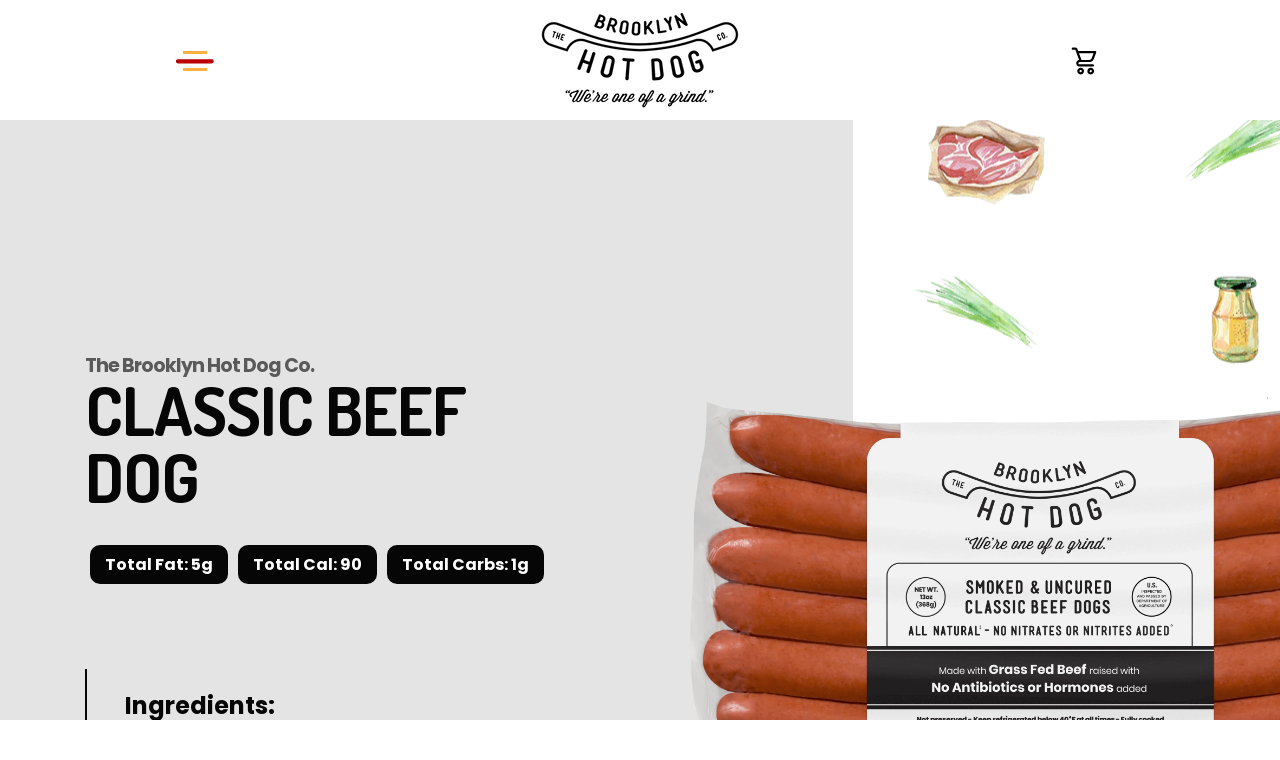

--- FILE ---
content_type: text/html; charset=utf-8
request_url: https://www.brooklynhotdogcompany.com/pages/classic-dog
body_size: 32201
content:


<!doctype html>
<!--[if IE 9]> <html class="ie9 supports-no-js" lang="en"> <![endif]-->
<!--[if (gt IE 9)|!(IE)]><!--> <html class="supports-no-js " lang="en"> <!--<![endif]-->
<head>
  <meta charset="utf-8">
  <!--[if IE 9]><meta http-equiv="X-UA-Compatible" content="IE=9,chrome=1"><![endif]-->
  <!--[if (gt IE 9)|!(IE)]><!--><meta http-equiv="X-UA-Compatible" content="IE=edge,chrome=1"><!--<![endif]-->
  <meta name="viewport" content="width=device-width,initial-scale=1">
  <meta name="theme-color" content="#000000">
  <meta name="facebook-domain-verification" content="m4hxc8pyo38a3aorc2dnhflylpx9vw" />
  <meta name="google-site-verification" content="{tony@bkhdco.com} to GA account UA-96484701-2 with “Manage Users and Edit” permissions - date 2/7/2019 />
  <link rel="canonical" href="https://www.brooklynhotdogcompany.com/pages/classic-dog">

  

  <title>
    Classic Dog &ndash; The Brooklyn Hot Dog Company
  </title>

  
    <meta name="description" content="The Brooklyn Hot Dog Co. Classic Beef Dog Total Fat: 5g Total Cal: 90 Total Carbs: 1g Ingredients: Beef, water, sea salt, mustard, paprika, citrus extract, yeast extract, celery powder, white pepper, coriander, cherry powder, garlic, in sheep casing. That&#39;s all. Shop All  View Recipes The Difference All Natural No Nitr">
  

  <!-- /snippets/social-meta-tags.liquid -->




<meta property="og:site_name" content="The Brooklyn Hot Dog Company">
<meta property="og:url" content="https://www.brooklynhotdogcompany.com/pages/classic-dog">
<meta property="og:title" content="Classic Dog">
<meta property="og:type" content="website">
<meta property="og:description" content="The Brooklyn Hot Dog Co. Classic Beef Dog Total Fat: 5g Total Cal: 90 Total Carbs: 1g Ingredients: Beef, water, sea salt, mustard, paprika, citrus extract, yeast extract, celery powder, white pepper, coriander, cherry powder, garlic, in sheep casing. That&#39;s all. Shop All  View Recipes The Difference All Natural No Nitr">

<meta property="og:image" content="http://www.brooklynhotdogcompany.com/cdn/shop/files/IMG_4989_1200x1200.jpg?v=1613519430">
<meta property="og:image:secure_url" content="https://www.brooklynhotdogcompany.com/cdn/shop/files/IMG_4989_1200x1200.jpg?v=1613519430">


  <meta name="twitter:site" content="@bkhotdogco">

<meta name="twitter:card" content="summary_large_image">
<meta name="twitter:title" content="Classic Dog">
<meta name="twitter:description" content="The Brooklyn Hot Dog Co. Classic Beef Dog Total Fat: 5g Total Cal: 90 Total Carbs: 1g Ingredients: Beef, water, sea salt, mustard, paprika, citrus extract, yeast extract, celery powder, white pepper, coriander, cherry powder, garlic, in sheep casing. That&#39;s all. Shop All  View Recipes The Difference All Natural No Nitr">


  <script>window.performance && window.performance.mark && window.performance.mark('shopify.content_for_header.start');</script><meta name="facebook-domain-verification" content="fp7a74xxsypse2y4jqt6d8di8aymje">
<meta name="facebook-domain-verification" content="m4hxc8pyo38a3aorc2dnhflylpx9vw">
<meta name="facebook-domain-verification" content="o2f4pdzt0bmcj7c1h0eojde5xsbi1q">
<meta name="facebook-domain-verification" content="9vf0bb1xbptx24499f8qeog4hawc6a">
<meta name="facebook-domain-verification" content="cjlz4hs4aab0jucmrxz5laekh6i2wj">
<meta name="facebook-domain-verification" content="0t69fvdqc9670zn183ecghxqbpkiec">
<meta name="facebook-domain-verification" content="c3de5jy5zz7fwcsw6zr1sjjj9kd1wg">
<meta name="facebook-domain-verification" content="8yyh8qobg043yaq45plpwefae8ojsk">
<meta name="facebook-domain-verification" content="fnbl56lq2fnitu4guw9naeguzfq85k">
<meta id="shopify-digital-wallet" name="shopify-digital-wallet" content="/9099146/digital_wallets/dialog">
<meta name="shopify-checkout-api-token" content="ef2a97f3fddc93b039503a61ae0ba186">
<meta id="in-context-paypal-metadata" data-shop-id="9099146" data-venmo-supported="false" data-environment="production" data-locale="en_US" data-paypal-v4="true" data-currency="USD">
<script async="async" src="/checkouts/internal/preloads.js?locale=en-US"></script>
<link rel="preconnect" href="https://shop.app" crossorigin="anonymous">
<script async="async" src="https://shop.app/checkouts/internal/preloads.js?locale=en-US&shop_id=9099146" crossorigin="anonymous"></script>
<script id="apple-pay-shop-capabilities" type="application/json">{"shopId":9099146,"countryCode":"US","currencyCode":"USD","merchantCapabilities":["supports3DS"],"merchantId":"gid:\/\/shopify\/Shop\/9099146","merchantName":"The Brooklyn Hot Dog Company","requiredBillingContactFields":["postalAddress","email"],"requiredShippingContactFields":["postalAddress","email"],"shippingType":"shipping","supportedNetworks":["visa","masterCard","amex","discover","elo","jcb"],"total":{"type":"pending","label":"The Brooklyn Hot Dog Company","amount":"1.00"},"shopifyPaymentsEnabled":true,"supportsSubscriptions":true}</script>
<script id="shopify-features" type="application/json">{"accessToken":"ef2a97f3fddc93b039503a61ae0ba186","betas":["rich-media-storefront-analytics"],"domain":"www.brooklynhotdogcompany.com","predictiveSearch":true,"shopId":9099146,"locale":"en"}</script>
<script>var Shopify = Shopify || {};
Shopify.shop = "the-brooklyn-hot-dog-company.myshopify.com";
Shopify.locale = "en";
Shopify.currency = {"active":"USD","rate":"1.0"};
Shopify.country = "US";
Shopify.theme = {"name":"bhd-custom","id":16444293183,"schema_name":"Narrative","schema_version":"2.4.0","theme_store_id":null,"role":"main"};
Shopify.theme.handle = "null";
Shopify.theme.style = {"id":null,"handle":null};
Shopify.cdnHost = "www.brooklynhotdogcompany.com/cdn";
Shopify.routes = Shopify.routes || {};
Shopify.routes.root = "/";</script>
<script type="module">!function(o){(o.Shopify=o.Shopify||{}).modules=!0}(window);</script>
<script>!function(o){function n(){var o=[];function n(){o.push(Array.prototype.slice.apply(arguments))}return n.q=o,n}var t=o.Shopify=o.Shopify||{};t.loadFeatures=n(),t.autoloadFeatures=n()}(window);</script>
<script>
  window.ShopifyPay = window.ShopifyPay || {};
  window.ShopifyPay.apiHost = "shop.app\/pay";
  window.ShopifyPay.redirectState = null;
</script>
<script id="shop-js-analytics" type="application/json">{"pageType":"page"}</script>
<script defer="defer" async type="module" src="//www.brooklynhotdogcompany.com/cdn/shopifycloud/shop-js/modules/v2/client.init-shop-cart-sync_CGREiBkR.en.esm.js"></script>
<script defer="defer" async type="module" src="//www.brooklynhotdogcompany.com/cdn/shopifycloud/shop-js/modules/v2/chunk.common_Bt2Up4BP.esm.js"></script>
<script type="module">
  await import("//www.brooklynhotdogcompany.com/cdn/shopifycloud/shop-js/modules/v2/client.init-shop-cart-sync_CGREiBkR.en.esm.js");
await import("//www.brooklynhotdogcompany.com/cdn/shopifycloud/shop-js/modules/v2/chunk.common_Bt2Up4BP.esm.js");

  window.Shopify.SignInWithShop?.initShopCartSync?.({"fedCMEnabled":true,"windoidEnabled":true});

</script>
<script>
  window.Shopify = window.Shopify || {};
  if (!window.Shopify.featureAssets) window.Shopify.featureAssets = {};
  window.Shopify.featureAssets['shop-js'] = {"shop-cart-sync":["modules/v2/client.shop-cart-sync_CQNAmp__.en.esm.js","modules/v2/chunk.common_Bt2Up4BP.esm.js"],"init-windoid":["modules/v2/client.init-windoid_BMafEeJe.en.esm.js","modules/v2/chunk.common_Bt2Up4BP.esm.js"],"shop-cash-offers":["modules/v2/client.shop-cash-offers_3d66YIS3.en.esm.js","modules/v2/chunk.common_Bt2Up4BP.esm.js","modules/v2/chunk.modal_Dk0o9ppo.esm.js"],"init-fed-cm":["modules/v2/client.init-fed-cm_B-WG4sqw.en.esm.js","modules/v2/chunk.common_Bt2Up4BP.esm.js"],"shop-toast-manager":["modules/v2/client.shop-toast-manager_DhuhblEJ.en.esm.js","modules/v2/chunk.common_Bt2Up4BP.esm.js"],"shop-button":["modules/v2/client.shop-button_B5xLHL5j.en.esm.js","modules/v2/chunk.common_Bt2Up4BP.esm.js"],"avatar":["modules/v2/client.avatar_BTnouDA3.en.esm.js"],"init-shop-email-lookup-coordinator":["modules/v2/client.init-shop-email-lookup-coordinator_hqFayTDE.en.esm.js","modules/v2/chunk.common_Bt2Up4BP.esm.js"],"init-shop-cart-sync":["modules/v2/client.init-shop-cart-sync_CGREiBkR.en.esm.js","modules/v2/chunk.common_Bt2Up4BP.esm.js"],"shop-login-button":["modules/v2/client.shop-login-button_g5QkWrqe.en.esm.js","modules/v2/chunk.common_Bt2Up4BP.esm.js","modules/v2/chunk.modal_Dk0o9ppo.esm.js"],"pay-button":["modules/v2/client.pay-button_Cuf0bNvL.en.esm.js","modules/v2/chunk.common_Bt2Up4BP.esm.js"],"init-shop-for-new-customer-accounts":["modules/v2/client.init-shop-for-new-customer-accounts_Bxwhl6__.en.esm.js","modules/v2/client.shop-login-button_g5QkWrqe.en.esm.js","modules/v2/chunk.common_Bt2Up4BP.esm.js","modules/v2/chunk.modal_Dk0o9ppo.esm.js"],"init-customer-accounts-sign-up":["modules/v2/client.init-customer-accounts-sign-up_al3d1WE3.en.esm.js","modules/v2/client.shop-login-button_g5QkWrqe.en.esm.js","modules/v2/chunk.common_Bt2Up4BP.esm.js","modules/v2/chunk.modal_Dk0o9ppo.esm.js"],"shop-follow-button":["modules/v2/client.shop-follow-button_B9MutJJO.en.esm.js","modules/v2/chunk.common_Bt2Up4BP.esm.js","modules/v2/chunk.modal_Dk0o9ppo.esm.js"],"checkout-modal":["modules/v2/client.checkout-modal_OBPaeP-J.en.esm.js","modules/v2/chunk.common_Bt2Up4BP.esm.js","modules/v2/chunk.modal_Dk0o9ppo.esm.js"],"init-customer-accounts":["modules/v2/client.init-customer-accounts_Brxa5h1K.en.esm.js","modules/v2/client.shop-login-button_g5QkWrqe.en.esm.js","modules/v2/chunk.common_Bt2Up4BP.esm.js","modules/v2/chunk.modal_Dk0o9ppo.esm.js"],"lead-capture":["modules/v2/client.lead-capture_BBBv1Qpe.en.esm.js","modules/v2/chunk.common_Bt2Up4BP.esm.js","modules/v2/chunk.modal_Dk0o9ppo.esm.js"],"shop-login":["modules/v2/client.shop-login_DoNRI_y4.en.esm.js","modules/v2/chunk.common_Bt2Up4BP.esm.js","modules/v2/chunk.modal_Dk0o9ppo.esm.js"],"payment-terms":["modules/v2/client.payment-terms_BlOJedZ2.en.esm.js","modules/v2/chunk.common_Bt2Up4BP.esm.js","modules/v2/chunk.modal_Dk0o9ppo.esm.js"]};
</script>
<script>(function() {
  var isLoaded = false;
  function asyncLoad() {
    if (isLoaded) return;
    isLoaded = true;
    var urls = ["https:\/\/chimpstatic.com\/mcjs-connected\/js\/users\/e45cfe9c7eef72f3d81cf9703\/6f94509795738ec45d9b49b9c.js?shop=the-brooklyn-hot-dog-company.myshopify.com","\/\/static.zotabox.com\/d\/4\/d4fc24c23cdf9418c3b7dc04d7851c88\/widgets.js?shop=the-brooklyn-hot-dog-company.myshopify.com","https:\/\/chimpstatic.com\/mcjs-connected\/js\/users\/e45cfe9c7eef72f3d81cf9703\/29f0e46cb06ad0d105f1026cb.js?shop=the-brooklyn-hot-dog-company.myshopify.com","\/\/app.keptify.com\/6127bfb609112?shop=the-brooklyn-hot-dog-company.myshopify.com","https:\/\/cdn.hextom.com\/js\/freeshippingbar.js?shop=the-brooklyn-hot-dog-company.myshopify.com"];
    for (var i = 0; i < urls.length; i++) {
      var s = document.createElement('script');
      s.type = 'text/javascript';
      s.async = true;
      s.src = urls[i];
      var x = document.getElementsByTagName('script')[0];
      x.parentNode.insertBefore(s, x);
    }
  };
  if(window.attachEvent) {
    window.attachEvent('onload', asyncLoad);
  } else {
    window.addEventListener('load', asyncLoad, false);
  }
})();</script>
<script id="__st">var __st={"a":9099146,"offset":-18000,"reqid":"fb9beaf5-490a-45d4-ac2e-21a5671eec41-1762712515","pageurl":"www.brooklynhotdogcompany.com\/pages\/classic-dog","s":"pages-7502757951","u":"ba19bebbe548","p":"page","rtyp":"page","rid":7502757951};</script>
<script>window.ShopifyPaypalV4VisibilityTracking = true;</script>
<script id="captcha-bootstrap">!function(){'use strict';const t='contact',e='account',n='new_comment',o=[[t,t],['blogs',n],['comments',n],[t,'customer']],c=[[e,'customer_login'],[e,'guest_login'],[e,'recover_customer_password'],[e,'create_customer']],r=t=>t.map((([t,e])=>`form[action*='/${t}']:not([data-nocaptcha='true']) input[name='form_type'][value='${e}']`)).join(','),a=t=>()=>t?[...document.querySelectorAll(t)].map((t=>t.form)):[];function s(){const t=[...o],e=r(t);return a(e)}const i='password',u='form_key',d=['recaptcha-v3-token','g-recaptcha-response','h-captcha-response',i],f=()=>{try{return window.sessionStorage}catch{return}},m='__shopify_v',_=t=>t.elements[u];function p(t,e,n=!1){try{const o=window.sessionStorage,c=JSON.parse(o.getItem(e)),{data:r}=function(t){const{data:e,action:n}=t;return t[m]||n?{data:e,action:n}:{data:t,action:n}}(c);for(const[e,n]of Object.entries(r))t.elements[e]&&(t.elements[e].value=n);n&&o.removeItem(e)}catch(o){console.error('form repopulation failed',{error:o})}}const l='form_type',E='cptcha';function T(t){t.dataset[E]=!0}const w=window,h=w.document,L='Shopify',v='ce_forms',y='captcha';let A=!1;((t,e)=>{const n=(g='f06e6c50-85a8-45c8-87d0-21a2b65856fe',I='https://cdn.shopify.com/shopifycloud/storefront-forms-hcaptcha/ce_storefront_forms_captcha_hcaptcha.v1.5.2.iife.js',D={infoText:'Protected by hCaptcha',privacyText:'Privacy',termsText:'Terms'},(t,e,n)=>{const o=w[L][v],c=o.bindForm;if(c)return c(t,g,e,D).then(n);var r;o.q.push([[t,g,e,D],n]),r=I,A||(h.body.append(Object.assign(h.createElement('script'),{id:'captcha-provider',async:!0,src:r})),A=!0)});var g,I,D;w[L]=w[L]||{},w[L][v]=w[L][v]||{},w[L][v].q=[],w[L][y]=w[L][y]||{},w[L][y].protect=function(t,e){n(t,void 0,e),T(t)},Object.freeze(w[L][y]),function(t,e,n,w,h,L){const[v,y,A,g]=function(t,e,n){const i=e?o:[],u=t?c:[],d=[...i,...u],f=r(d),m=r(i),_=r(d.filter((([t,e])=>n.includes(e))));return[a(f),a(m),a(_),s()]}(w,h,L),I=t=>{const e=t.target;return e instanceof HTMLFormElement?e:e&&e.form},D=t=>v().includes(t);t.addEventListener('submit',(t=>{const e=I(t);if(!e)return;const n=D(e)&&!e.dataset.hcaptchaBound&&!e.dataset.recaptchaBound,o=_(e),c=g().includes(e)&&(!o||!o.value);(n||c)&&t.preventDefault(),c&&!n&&(function(t){try{if(!f())return;!function(t){const e=f();if(!e)return;const n=_(t);if(!n)return;const o=n.value;o&&e.removeItem(o)}(t);const e=Array.from(Array(32),(()=>Math.random().toString(36)[2])).join('');!function(t,e){_(t)||t.append(Object.assign(document.createElement('input'),{type:'hidden',name:u})),t.elements[u].value=e}(t,e),function(t,e){const n=f();if(!n)return;const o=[...t.querySelectorAll(`input[type='${i}']`)].map((({name:t})=>t)),c=[...d,...o],r={};for(const[a,s]of new FormData(t).entries())c.includes(a)||(r[a]=s);n.setItem(e,JSON.stringify({[m]:1,action:t.action,data:r}))}(t,e)}catch(e){console.error('failed to persist form',e)}}(e),e.submit())}));const S=(t,e)=>{t&&!t.dataset[E]&&(n(t,e.some((e=>e===t))),T(t))};for(const o of['focusin','change'])t.addEventListener(o,(t=>{const e=I(t);D(e)&&S(e,y())}));const B=e.get('form_key'),M=e.get(l),P=B&&M;t.addEventListener('DOMContentLoaded',(()=>{const t=y();if(P)for(const e of t)e.elements[l].value===M&&p(e,B);[...new Set([...A(),...v().filter((t=>'true'===t.dataset.shopifyCaptcha))])].forEach((e=>S(e,t)))}))}(h,new URLSearchParams(w.location.search),n,t,e,['guest_login'])})(!0,!0)}();</script>
<script integrity="sha256-52AcMU7V7pcBOXWImdc/TAGTFKeNjmkeM1Pvks/DTgc=" data-source-attribution="shopify.loadfeatures" defer="defer" src="//www.brooklynhotdogcompany.com/cdn/shopifycloud/storefront/assets/storefront/load_feature-81c60534.js" crossorigin="anonymous"></script>
<script crossorigin="anonymous" defer="defer" src="//www.brooklynhotdogcompany.com/cdn/shopifycloud/storefront/assets/shopify_pay/storefront-65b4c6d7.js?v=20250812"></script>
<script data-source-attribution="shopify.dynamic_checkout.dynamic.init">var Shopify=Shopify||{};Shopify.PaymentButton=Shopify.PaymentButton||{isStorefrontPortableWallets:!0,init:function(){window.Shopify.PaymentButton.init=function(){};var t=document.createElement("script");t.src="https://www.brooklynhotdogcompany.com/cdn/shopifycloud/portable-wallets/latest/portable-wallets.en.js",t.type="module",document.head.appendChild(t)}};
</script>
<script data-source-attribution="shopify.dynamic_checkout.buyer_consent">
  function portableWalletsHideBuyerConsent(e){var t=document.getElementById("shopify-buyer-consent"),n=document.getElementById("shopify-subscription-policy-button");t&&n&&(t.classList.add("hidden"),t.setAttribute("aria-hidden","true"),n.removeEventListener("click",e))}function portableWalletsShowBuyerConsent(e){var t=document.getElementById("shopify-buyer-consent"),n=document.getElementById("shopify-subscription-policy-button");t&&n&&(t.classList.remove("hidden"),t.removeAttribute("aria-hidden"),n.addEventListener("click",e))}window.Shopify?.PaymentButton&&(window.Shopify.PaymentButton.hideBuyerConsent=portableWalletsHideBuyerConsent,window.Shopify.PaymentButton.showBuyerConsent=portableWalletsShowBuyerConsent);
</script>
<script data-source-attribution="shopify.dynamic_checkout.cart.bootstrap">document.addEventListener("DOMContentLoaded",(function(){function t(){return document.querySelector("shopify-accelerated-checkout-cart, shopify-accelerated-checkout")}if(t())Shopify.PaymentButton.init();else{new MutationObserver((function(e,n){t()&&(Shopify.PaymentButton.init(),n.disconnect())})).observe(document.body,{childList:!0,subtree:!0})}}));
</script>
<link id="shopify-accelerated-checkout-styles" rel="stylesheet" media="screen" href="https://www.brooklynhotdogcompany.com/cdn/shopifycloud/portable-wallets/latest/accelerated-checkout-backwards-compat.css" crossorigin="anonymous">
<style id="shopify-accelerated-checkout-cart">
        #shopify-buyer-consent {
  margin-top: 1em;
  display: inline-block;
  width: 100%;
}

#shopify-buyer-consent.hidden {
  display: none;
}

#shopify-subscription-policy-button {
  background: none;
  border: none;
  padding: 0;
  text-decoration: underline;
  font-size: inherit;
  cursor: pointer;
}

#shopify-subscription-policy-button::before {
  box-shadow: none;
}

      </style>

<script>window.performance && window.performance.mark && window.performance.mark('shopify.content_for_header.end');</script>

  







<style>

/* ------------------------ Critical Helper Classes ------------------------- */
.critical-hide {
  display: none;
}

.critical-clear {
  opacity: 0;
  visibility: hidden;
}

.drawer-cover {
  opacity: 0;
}

.main-content .shopify-section {
  display: none;
}

.main-content .shopify-section:first-child {
  display: inherit;
}

body:not(.template-index) .main-content {
  opacity: 0;
}


/* ----------------------------- Global Styles ------------------------------ */
*, *::before, *::after {
  box-sizing: border-box;
}

html {
  font-size: 100%;
  background-color: #000000;
}

body {
  margin: 0;
  font-size: 1.6rem;
  font-family: 'Poppins', sans-serif;
  color: #f3f2f2;
  line-height: 1.625;
}

.page-width {
  max-width: 980px;
  padding: 0 20px;
  margin: 0 auto;
}

/* ---------------------------- Helper Classes ------------------------------ */
.visually-hidden,
.icon__fallback-text {
  position: absolute !important;
  overflow: hidden;
  clip: rect(0 0 0 0);
  height: 1px;
  width: 1px;
  padding: 0;
  border: 0;
}

/* ----------------------------- Typography --------------------------------- */
body {
  -webkit-font-smoothing: antialiased;
  -webkit-text-size-adjust: 100%;
}

.h4 {
  letter-spacing: inherit;
  text-transform: inherit;
  font-family: 'Poppins', sans-serif;
  font-weight: 400;
}


.h4 a {
  color: inherit;
  text-decoration: none;
  font-weight: inherit;
}

.h4 {
  font-size: 2.2rem;
}

@media only screen and (min-width: 750px) {
  .h4 {
    font-size: 2.4rem;
    line-height: 1.5;
  }
}

/* ------------------------------ Buttons ----------------------------------- */
.btn,
.btn--secondary {
  -moz-user-select: "none";
  -ms-user-select: "none";
  -webkit-user-select: "none";
  user-select: "none";
  -webkit-appearance: none;
  -moz-appearance: none;
  appearance: none;
  display: inline-block;
  position: relative;
  width: auto;
  background-color: #000000;
  border-radius: 0;
  color: #000000;
  border: 2px solid #000000;
  font-size: 1.4rem;
  font-weight: 700;
  letter-spacing: 1.5px;
  text-decoration: none;
  text-align: center;
  text-transform: uppercase;
  padding: 10px 30px;
  line-height: 2.2;
  vertical-align: middle;
  cursor: pointer;
  transition: outline 0.1s linear;
  box-sizing: border-box;
}

.btn--square {
  width: 50px;
  height: 50px;
  padding: 0;
  text-align: center;
  line-height: 50px;
}

.btn--clear {
  position: relative;
  background-color: transparent;
  border: 0;
  color: #f3f2f2;
  transition: 0.15s opacity ease-out;
}

.btn--clear:hover::after,
.btn--clear::after {
  outline: 0 !important;
}

.btn::after,
.btn--secondary::after {
  content: '';
  display: block;
  position: absolute;
  top: 0;
  left: 0;
  width: 100%;
  height: 100%;
  outline: 2px solid #000000;
  transition: outline 0.1s linear;
}

/* -------------------------------- Icons ----------------------------------- */
.icon {
  display: inline-block;
  width: 20px;
  height: 20px;
  vertical-align: middle;
}

/* ----------------------------- Site Header -------------------------------- */
.site-header {
  position: relative;
  transition: transform 0.25s ease-out;
  z-index: 10;
}

.site-header--transparent,
.site-header--homepage {
  position: absolute;
  top: 0;
  left: 0;
  right: 0;
  z-index: 10;
}

.site-header__wrapper {
  position: relative;
  min-height: 60px;
  width: 100%;
  background-color: #fff;
  z-index: 10;
}

.site-header--transparent .site-header__wrapper {
  background-color: transparent;
}

.site-header__wrapper svg {
  fill: #000000;
}

.site-header__wrapper--transitioning {
  transition: background-color 0.25s ease-out, margin-top 0.25s ease-out;
}

.announcement-bar {
  display: none;
  text-align: center;
  position: relative;
  text-decoration: none;
  z-index: 10;
}

.announcement-bar--visible {
  display: block;
}

.announcement-bar__message {
  font-size: 16px;
  font-weight: 400;
  padding: 10px 20px;
  margin-bottom: 0;
}

.announcement-bar__message .icon {
  fill: currentColor;
}

.announcement-bar__close {
  position: absolute;
  right: 20px;
  padding: 0;
  width: 30px;
  height: 30px;
  line-height: 100%;
  top: 50%;
  -ms-transform: translateY(-50%);
  -webkit-transform: translateY(-50%);
  transform: translateY(-50%);
}

.announcement-bar__close .icon {
  width: 12px;
  height: 12px;
  fill: currentColor;
}

.site-header-sections {
  display: -webkit-flex;
  display: -ms-flexbox;
  display: flex;
  width: 100%;
  -ms-flex-align: center;
  -webkit-align-items: center;
  -moz-align-items: center;
  -ms-align-items: center;
  -o-align-items: center;
  align-items: center;
  min-height: 60px;
}

.site-header__section--title {
  display: -webkit-flex;
  display: -ms-flexbox;
  display: flex;
  width: 100%;
  -webkit-justify-content: center;
  -ms-justify-content: center;
  justify-content: center;
}

.ie9 .site-header__section--title {
  width: 100%;
  padding: 10px 0 2px;
  text-align: center;
}

.site-header__logo-wrapper {
  display: inline-block;
  margin: 0;
  padding: 10px 0;
  text-align: center;
  line-height: 1.2;
}

.site-header__logo {
  display: block;
}

.site-header__logo-image {
  display: block;
  margin: 0 auto;
}

.site-header--transparent .site-header__logo-image {
  display: none;
}

@media only screen and (max-width: 749px) {
  .site-header__logo-image {
    max-height: 75px;
  }
}

.site-header__logo-image--transparent {
  display: none;
}

.site-header--transparent .site-header__logo-image--transparent {
  display: block;
}

.navigation-open .site-header__logo-image--transparent,
html.supports-no-js .site-header__logo-image--transparent {
  display: none;
}

.site-header__cart svg {
  width: 22px;
  height: 30px;
  margin: -2px 0 0 -2px;
}

@media only screen and (min-width: 750px) {
  .site-header__cart svg {
    width: 28px;
  }
}

.site-header__cart::after {
  border-color: #f3f2f2;
}

.site-header__cart-bubble {
  position: absolute;
  top: 15px;
  right: 10px;
  width: 10px;
  height: 10px;
  background-color: #eb4f47;
  border-radius: 50%;
  opacity: 0;
  transition: all 0.25s ease-out;
  -ms-transform: scale(0);
  -webkit-transform: scale(0);
  transform: scale(0);
}

@media only screen and (min-width: 750px) {
  .site-header__cart-bubble {
    top:15px;
    right: 9px;
  }
}

.site-header__cart .site-header__cart-bubble {
  top: 13px;
}

@media only screen and (min-width: 750px) {
  .site-header__cart .site-header__cart-bubble {
    top: 12px;
  }
}

.site-header__cart-bubble--visible {
  opacity: 1;
  -ms-transform: scale(1);
  -webkit-transform: scale(1);
  transform: scale(1);
}

.burger-icon {
  display: block;
  height: 2px;
  width: 16px;
  left: 50%;
  margin-left: -8px;
  /* background: #000000; */
  position: absolute;
  transition: all 0.25s ease-out;
}

@media only screen and (min-width: 750px) {
  .burger-icon {
    height:2px;
    width: 24px;
    left: 50%;
    margin-left: -12px;
  }
}

.burger-icon--top {
  top: 18px;
  background: #fbb040;
}

@media only screen and (min-width: 750px) {
  .burger-icon--top {
    top: 16px;
  }
}

.site-header__navigation--active .burger-icon--top {
  top: 25px;
  transform: rotate(45deg);
}

.burger-icon--mid {
  top: 24px;
  /* background: #ba0000; */
}

@media only screen and (min-width: 750px) {
  .burger-icon--mid {
    top: 24px;
  }
}

.site-header__navigation--active .burger-icon--mid {
  opacity: 0;
}

.burger-icon--bottom {
  top: 30px;
  background: #fbb040;
}

@media only screen and (min-width: 750px) {
  .burger-icon--bottom {
    top: 32px;
  }
}

.site-header__navigation--active .burger-icon--bottom {
  top: 25px;
  transform: rotate(-45deg);
}

.site-header__navigation {
  position: relative;
}

.site-header__navigation svg {
  width: 20px;
  height: 30px;
}

.site-header__navigation::after {
  border-color: #4a4a4a;
}

/* ----------------------------- Slideshow --------------------------------- */
.slideshow {
  display: -webkit-flex;
  display: -ms-flexbox;
  display: flex;
  width: 100%;
  position: relative;
  overflow: hidden;
  height: calc(100vh - 35px);
  background-color: #000000;
}

.slideshow__slide {
  position: absolute;
  height: 100%;
  width: 100%;
  opacity: 0;
  z-index: 0;
  transition: all 0.5s cubic-bezier(0, 0, 0, 1);
}

.slideshow__slide--active {
  transition: all 0.5s cubic-bezier(0, 0, 0, 1);
  opacity: 1;
  z-index: 2;
}

.slideshow__overlay::before {
  content: '';
  position: absolute;
  top: 0;
  right: 0;
  bottom: 0;
  left: 0;
  z-index: 3;
}

.slideshow__image {
  height: 100%;
  width: 100%;
  object-fit: cover;
  z-index: 1;
  transition: opacity 0.8s cubic-bezier(0.44, 0.13, 0.48, 0.87),filter 400ms,-webkit-filter 400ms;
  font-family: "object-fit: cover";
}

.slideshow__image .placeholder-svg {
  display: block;
  fill: rgba(74,74,74,0.35);
  background-color: #f1eee6;
  position: absolute;
  top: 50%;
  left: 50%;
  height: 100%;
  width: auto;
  max-height: none;
  max-width: none;
  -ms-transform: translate(-50%, -50%);
  -webkit-transform: translate(-50%, -50%);
  transform: translate(-50%, -50%);
}

.slideshow__image .placeholder-background {
  background-color: #faf9f6;
  position: absolute;
  top: 0;
  right: 0;
  bottom: 0;
  left: 0;
}
</style>

  


  


<link title="theme" rel="preload" href="//www.brooklynhotdogcompany.com/cdn/shop/t/6/assets/theme.scss.css?v=83929879116285962851701382805" as="style">
<noscript><link rel="stylesheet" href="//www.brooklynhotdogcompany.com/cdn/shop/t/6/assets/theme.scss.css?v=83929879116285962851701382805"></noscript>

<script>
/*! loadCSS. [c]2017 Filament Group, Inc. MIT License */
!function(a){"use strict";var b=function(b,c,d){function e(a){return h.body?a():void setTimeout(function(){e(a)})}function f(){i.addEventListener&&i.removeEventListener("load",f);if(!Shopify.designMode)i.media=d||"all"}var g,h=a.document,i=h.createElement("link");if(c)g=c;else{var j=(h.body||h.getElementsByTagName("head")[0]).childNodes;g=j[j.length-1]}var k=h.styleSheets;i.rel="stylesheet",i.href=b,i.media=Shopify.designMode?d||"all":"only x",e(function(){g.parentNode.insertBefore(i,c?g:g.nextSibling)});var l=function(a){for(var b=i.href,c=k.length;c--;)if(k[c].href===b)return a();setTimeout(function(){l(a)})};return i.addEventListener&&i.addEventListener("load",f),i.onloadcssdefined=l,l(f),i};"undefined"!=typeof exports?exports.loadCSS=b:a.loadCSS=b}("undefined"!=typeof global?global:this);
/*! onloadCSS. (onload callback for loadCSS) [c]2017 Filament Group, Inc. MIT License */
function onloadCSS(a,b){function c(){!d&&b&&(d=!0,b.call(a))}var d;a.addEventListener&&a.addEventListener("load",c),a.attachEvent&&a.attachEvent("onload",c),"isApplicationInstalled"in navigator&&"onloadcssdefined"in a&&a.onloadcssdefined(c)}

// Insert our stylesheet before our preload <link> tag
var preload = document.querySelector('link[href="//www.brooklynhotdogcompany.com/cdn/shop/t/6/assets/theme.scss.css?v=83929879116285962851701382805"]');
var stylesheet = loadCSS('//www.brooklynhotdogcompany.com/cdn/shop/t/6/assets/theme.scss.css?v=83929879116285962851701382805', preload);
// Create a property to easily detect if the stylesheet is done loading
onloadCSS(stylesheet, function() { stylesheet.loaded = true; });
</script>

  <script>
    var theme = {
      stylesheet: "//www.brooklynhotdogcompany.com/cdn/shop/t/6/assets/theme.scss.css?v=83929879116285962851701382805",
      strings: {
        addToCart: "Add to Cart",
        soldOut: "Sold Out",
        unavailable: "Unavailable",
        addItemSuccess: "Item added to cart!",
        cartError: "There was an error while updating your cart. Please try again.",
        cartQuantityError: "You can only add [quantity] [title] to your cart.",
        newsletter: {
          blankError: "Email can\u0026#39;t be blank.",
          invalidError: "Please enter a valid email address."
        },
        map: {
          zeroResults: "No results for that address",
          overQueryLimit: "You have exceeded the Google API usage limit. Consider upgrading to a \u003ca href=\"https:\/\/developers.google.com\/maps\/premium\/usage-limits\"\u003ePremium Plan\u003c\/a\u003e.",
          authError: "There was a problem authenticating your Google Maps API Key.",
          addressError: "Error looking up that address"
        }
      },
      isOnline: true,
      moneyFormat: "${{amount}}",
      mediaQuerySmall: 750,
      mediaQueryMedium: 990
    };

    

    document.documentElement.className = document.documentElement.className.replace('supports-no-js', '');
  </script>

  <!--[if lte IE 9]><script src="//www.brooklynhotdogcompany.com/cdn/shop/t/6/assets/polyfills.js?v=139579457058596345501526628580"></script><![endif]-->

  <!--[if (gt IE 9)|!(IE)]><!--><script src="//www.brooklynhotdogcompany.com/cdn/shop/t/6/assets/lazysizes.min.js?v=62480953726719776521526628589" async="async"></script><!--<![endif]-->
  <!--[if lte IE 9]><script src="//www.brooklynhotdogcompany.com/cdn/shop/t/6/assets/lazysizes.min.js?v=62480953726719776521526628589"></script><![endif]-->

  <!--[if (gt IE 9)|!(IE)]><!--><script src="//www.brooklynhotdogcompany.com/cdn/shop/t/6/assets/theme.min.js?v=63952863106533653911598382936" defer="defer"></script><!--<![endif]-->
  <!--[if lte IE 9]><script src="//www.brooklynhotdogcompany.com/cdn/shop/t/6/assets/theme.min.js?v=63952863106533653911598382936"></script><![endif]-->

  <!--[if (gt IE 9)|!(IE)]><!--><script src="//www.brooklynhotdogcompany.com/cdn/shop/t/6/assets/custom.js?v=101612360477050417211526628580" defer="defer"></script><!--<![endif]-->
  <!--[if lte IE 9]><script src="//www.brooklynhotdogcompany.com/cdn/shop/t/6/assets/custom.js?v=101612360477050417211526628580"></script><![endif]-->

  <link href="//www.brooklynhotdogcompany.com/cdn/shop/t/6/assets/theme.scss.css?v=83929879116285962851701382805" rel="stylesheet" type="text/css" media="all" />
  <link href="//www.brooklynhotdogcompany.com/cdn/shop/t/6/assets/flickity.css?v=102659598495726252161526628580" rel="stylesheet" type="text/css" media="all" />
  <link href="//www.brooklynhotdogcompany.com/cdn/shop/t/6/assets/custom-styles.scss.css?v=45428395292224176531601235029" rel="stylesheet" type="text/css" media="all" />
  


  <link href="https://fonts.googleapis.com/css?family=Dosis:700|Poppins:400,700" rel="stylesheet">

  <script src="//www.brooklynhotdogcompany.com/cdn/shop/t/6/assets/flickity.pkgd.js?v=15076319852489969701526628580" type="text/javascript"></script>
  <script src="//www.brooklynhotdogcompany.com/cdn/shop/t/6/assets/TweenMax.min.js?v=42657658771774123391526628579" type="text/javascript"></script>
  <script src="//www.brooklynhotdogcompany.com/cdn/shop/t/6/assets/ScrollMagic.min.js?v=138847664129511270611526628579" type="text/javascript"></script>
  <script src="//www.brooklynhotdogcompany.com/cdn/shop/t/6/assets/animation.gsap.min.js?v=77747056280917837641526628579" type="text/javascript"></script>
  <script src="//www.brooklynhotdogcompany.com/cdn/shop/t/6/assets/debug.addIndicators.min.js?v=80145619624812823901526628580" type="text/javascript"></script>
  <script src="//www.brooklynhotdogcompany.com/cdn/shop/t/6/assets/ScrollToPlugin.min.js?v=5380832824934553501526628579" type="text/javascript"></script>
                                                                                                 
                                                                                                 <!-- Global site tag (gtag.js) - Google Ads: 757125969 -->
<script async src="https://www.googletagmanager.com/gtag/js?id=AW-757125969"></script>
<script>
  window.dataLayer = window.dataLayer || [];
  function gtag(){dataLayer.push(arguments);}
  gtag('js', new Date());

  gtag('config', 'AW-757125969');
</script>
<script src="https://www.dwin1.com/19038.js" type="text/javascript" defer="defer"></script>

	<script>
		!function (w, d, t) {
		  w.TiktokAnalyticsObject=t;var ttq=w[t]=w[t]||[];ttq.methods=["page","track","identify","instances","debug","on","off","once","ready","alias","group","enableCookie","disableCookie"],ttq.setAndDefer=function(t,e){t[e]=function(){t.push([e].concat(Array.prototype.slice.call(arguments,0)))}};for(var i=0;i<ttq.methods.length;i++)ttq.setAndDefer(ttq,ttq.methods[i]);ttq.instance=function(t){for(var e=ttq._i[t]||[],n=0;n<ttq.methods.length;n++)ttq.setAndDefer(e,ttq.methods[n]);return e},ttq.load=function(e,n){var i="https://analytics.tiktok.com/i18n/pixel/events.js";ttq._i=ttq._i||{},ttq._i[e]=[],ttq._i[e]._u=i,ttq._t=ttq._t||{},ttq._t[e]=+new Date,ttq._o=ttq._o||{},ttq._o[e]=n||{};var o=document.createElement("script");o.type="text/javascript",o.async=!0,o.src=i+"?sdkid="+e+"&lib="+t;var a=document.getElementsByTagName("script")[0];a.parentNode.insertBefore(o,a)};
		
		  ttq.load('C4CNGE1U9OSI64ECOHO0');
		  ttq.page();
		}(window, document, 'ttq');
	</script><script>
    // empty script tag to work around a platform issue where attributes of first script in file are scrubbed
</script>

<script id="bold-subscriptions-script" type="text/javascript">
    window.BOLD = window.BOLD || {};
    window.BOLD.subscriptions = window.BOLD.subscriptions || {};
    window.BOLD.subscriptions.classes = window.BOLD.subscriptions.classes || {};
    window.BOLD.subscriptions.patches = window.BOLD.subscriptions.patches || {};
    window.BOLD.subscriptions.patches.maxCheckoutRetries = window.BOLD.subscriptions.patches.maxCheckoutRetries || 200;
    window.BOLD.subscriptions.patches.currentCheckoutRetries = window.BOLD.subscriptions.patches.currentCheckoutRetries || 0;
    window.BOLD.subscriptions.patches.maxCashierPatchAttempts = window.BOLD.subscriptions.patches.maxCashierPatchAttempts || 200;
    window.BOLD.subscriptions.patches.currentCashierPatchAttempts = window.BOLD.subscriptions.patches.currentCashierPatchAttempts || 0;
    window.BOLD.subscriptions.config = window.BOLD.subscriptions.config || {};
    window.BOLD.subscriptions.config.platform = 'shopify';
    window.BOLD.subscriptions.config.shopDomain = 'the-brooklyn-hot-dog-company.myshopify.com';
    window.BOLD.subscriptions.config.customDomain = 'www.brooklynhotdogcompany.com';
    window.BOLD.subscriptions.config.shopIdentifier = '9099146';
    window.BOLD.subscriptions.config.cashierUrl = 'https://cashier.boldcommerce.com';
    window.BOLD.subscriptions.config.cashierApplicationUUID = '2e6a2bbc-b12b-4255-abdf-a02af85c0d4e';
    window.BOLD.subscriptions.config.appUrl = 'https://sub.boldapps.net';
    window.BOLD.subscriptions.config.currencyCode = 'USD';
    window.BOLD.subscriptions.config.checkoutType = 'shopify';
    window.BOLD.subscriptions.config.currencyFormat = "$\u0026#123;\u0026#123;amount}}";
    window.BOLD.subscriptions.config.shopCurrencies = [];
    window.BOLD.subscriptions.config.shopSettings = {"allow_msp_cancellation":true,"allow_msp_prepaid_renewal":true,"customer_can_pause_subscription":true,"customer_can_change_next_order_date":true,"line_item_discount_policy":"inherit","customer_can_change_order_frequency":true,"customer_can_create_an_additional_order":false,"show_currency_code":true,"stored_payment_method_policy":"required"};
    window.BOLD.subscriptions.config.cashierPluginOnlyMode = window.BOLD.subscriptions.config.cashierPluginOnlyMode || false;
    if (window.BOLD.subscriptions.config.waitForCheckoutLoader === undefined) {
        window.BOLD.subscriptions.config.waitForCheckoutLoader = true;
    }

    window.BOLD.subscriptions.config.addToCartFormSelectors = window.BOLD.subscriptions.config.addToCartFormSelectors || [];
    window.BOLD.subscriptions.config.addToCartButtonSelectors = window.BOLD.subscriptions.config.addToCartButtonSelectors || [];
    window.BOLD.subscriptions.config.widgetInsertBeforeSelectors = window.BOLD.subscriptions.config.widgetInsertBeforeSelectors || [];
    window.BOLD.subscriptions.config.quickAddToCartButtonSelectors = window.BOLD.subscriptions.config.quickAddToCartButtonSelectors || [];
    window.BOLD.subscriptions.config.cartElementSelectors = window.BOLD.subscriptions.config.cartElementSelectors || [];
    window.BOLD.subscriptions.config.cartTotalElementSelectors = window.BOLD.subscriptions.config.cartTotalElementSelectors || [];
    window.BOLD.subscriptions.config.lineItemSelectors = window.BOLD.subscriptions.config.lineItemSelectors || [];
    window.BOLD.subscriptions.config.lineItemNameSelectors = window.BOLD.subscriptions.config.lineItemNameSelectors || [];
    window.BOLD.subscriptions.config.checkoutButtonSelectors = window.BOLD.subscriptions.config.checkoutButtonSelectors || [];

    window.BOLD.subscriptions.config.featureFlags = window.BOLD.subscriptions.config.featureFlags || ["BS2-1698-get-paypal-methods-from-cashier","BS2-1699-select-payment-methods-msp","BS2-1882-gen-settings-tz","BS2-3318-prepaid-import-recurrence-fix","BS2-4386-add-address-source-to-address-models","BS2-1699-edit-payment-methods-admin","bs2-1804-cancellation-management-page","BS2-3651-orderstream-webhook-source-validation","BS2-3660-delete-line-items-command","BS2-4377-filter-list-subs-endpoint","BS2-4377-filter-list-sub-orders-endpoint","BS2-4432-filter-list-sub-groups-endpoint"];
    window.BOLD.subscriptions.config.subscriptionProcessingFrequency = '60';
    window.BOLD.subscriptions.config.requireMSPInitialLoadingMessage = true;
    window.BOLD.subscriptions.data = window.BOLD.subscriptions.data || {};

    // Interval text markup template
    window.BOLD.subscriptions.config.lineItemPropertyListSelectors = window.BOLD.subscriptions.config.lineItemPropertyListSelectors || [];
    window.BOLD.subscriptions.config.lineItemPropertyListSelectors.push('dl.definitionList');
    window.BOLD.subscriptions.config.lineItemPropertyListTemplate = window.BOLD.subscriptions.config.lineItemPropertyListTemplate || '<dl class="definitionList"></dl>';
    window.BOLD.subscriptions.config.lineItemPropertyTemplate = window.BOLD.subscriptions.config.lineItemPropertyTemplate || '<dt class="definitionList-key">\:</dt><dd class="definitionList-value">\</dd>';

    // Discount text markup template
    window.BOLD.subscriptions.config.discountItemTemplate = window.BOLD.subscriptions.config.discountItemTemplate || '<div class="bold-subscriptions-discount"><div class="bold-subscriptions-discount__details">\</div><div class="bold-subscriptions-discount__total">\</div></div>';


    // Constants in XMLHttpRequest are not reliable, so we will create our own
    // reference: https://developer.mozilla.org/en-US/docs/Web/API/XMLHttpRequest/readyState
    window.BOLD.subscriptions.config.XMLHttpRequest = {
        UNSENT:0,            // Client has been created. open() not called yet.
        OPENED: 1,           // open() has been called.
        HEADERS_RECEIVED: 2, // send() has been called, and headers and status are available.
        LOADING: 3,          // Downloading; responseText holds partial data.
        DONE: 4              // The operation is complete.
    };

    window.BOLD.subscriptions.config.assetBaseUrl = 'https://sub.boldapps.net';
    if (window.localStorage && window.localStorage.getItem('boldSubscriptionsAssetBaseUrl')) {
        window.BOLD.subscriptions.config.assetBaseUrl = window.localStorage.getItem('boldSubscriptionsAssetBaseUrl')
    }

    if (localStorage && localStorage.getItem('boldSubscriptionsSubscriptionGroups')) {
        window.BOLD.subscriptions.data.subscriptionGroups = JSON.parse(localStorage.getItem('boldSubscriptionsSubscriptionGroups'));
    } else {
        window.BOLD.subscriptions.data.subscriptionGroups = [{"id":20635,"billing_rules":[{"id":43161,"subscription_group_id":20635,"interval_name":"Every 2 weeks","billing_rule":"FREQ=WEEKLY;INTERVAL=2","custom_billing_rule":""}],"is_subscription_only":false,"allow_prepaid":false,"is_prepaid_only":false,"should_continue_prepaid":true,"continue_prepaid_type":"as_prepaid","prepaid_durations":[{"id":20547,"subscription_group_id":20635,"total_duration":1,"discount_type":"percentage","discount_value":0}],"selection_options":[{"platform_entity_id":"1337086979"},{"platform_entity_id":"1337382851"},{"platform_entity_id":"1337408003"},{"platform_entity_id":"1337512643"},{"platform_entity_id":"1337665795"},{"platform_entity_id":"1338441603"},{"platform_entity_id":"1338691651"},{"platform_entity_id":"1338747395"},{"platform_entity_id":"1338825475"},{"platform_entity_id":"1338847939"},{"platform_entity_id":"1339320963"},{"platform_entity_id":"1340395011"},{"platform_entity_id":"1340617859"},{"platform_entity_id":"1340680643"}],"discount_type":"percentage","percent_discount":13,"fixed_discount":0,"can_add_to_cart":true},{"id":21625,"billing_rules":[{"id":45331,"subscription_group_id":21625,"interval_name":"Every 4 weeks","billing_rule":"FREQ=WEEKLY;INTERVAL=2","custom_billing_rule":""}],"is_subscription_only":false,"allow_prepaid":false,"is_prepaid_only":false,"should_continue_prepaid":true,"continue_prepaid_type":"as_prepaid","prepaid_durations":[{"id":21540,"subscription_group_id":21625,"total_duration":1,"discount_type":"percentage","discount_value":0}],"selection_options":[{"platform_entity_id":"1337086979"},{"platform_entity_id":"1337382851"},{"platform_entity_id":"1337408003"},{"platform_entity_id":"1337512643"},{"platform_entity_id":"1337665795"},{"platform_entity_id":"1338441603"},{"platform_entity_id":"1338691651"},{"platform_entity_id":"1338747395"},{"platform_entity_id":"1338825475"},{"platform_entity_id":"1338847939"},{"platform_entity_id":"1339320963"},{"platform_entity_id":"1340395011"},{"platform_entity_id":"1340617859"},{"platform_entity_id":"1340680643"}],"discount_type":"percentage","percent_discount":10,"fixed_discount":0,"can_add_to_cart":true},{"id":21631,"billing_rules":[{"id":45341,"subscription_group_id":21631,"interval_name":"Every 6 weeks","billing_rule":"FREQ=WEEKLY;INTERVAL=2","custom_billing_rule":""}],"is_subscription_only":false,"allow_prepaid":false,"is_prepaid_only":false,"should_continue_prepaid":true,"continue_prepaid_type":"as_prepaid","prepaid_durations":[{"id":21546,"subscription_group_id":21631,"total_duration":1,"discount_type":"percentage","discount_value":0}],"selection_options":[{"platform_entity_id":"1337086979"},{"platform_entity_id":"1337382851"},{"platform_entity_id":"1337408003"},{"platform_entity_id":"1337512643"},{"platform_entity_id":"1337665795"},{"platform_entity_id":"1338441603"},{"platform_entity_id":"1338691651"},{"platform_entity_id":"1338747395"},{"platform_entity_id":"1338825475"},{"platform_entity_id":"1338847939"},{"platform_entity_id":"1339320963"},{"platform_entity_id":"1340395011"},{"platform_entity_id":"1340617859"},{"platform_entity_id":"1340680643"}],"discount_type":"percentage","percent_discount":7,"fixed_discount":0,"can_add_to_cart":true}];
    }

    window.BOLD.subscriptions.isFeatureFlagEnabled = function (featureFlag) {
        for (var i = 0; i < window.BOLD.subscriptions.config.featureFlags.length; i++) {
            if (window.BOLD.subscriptions.config.featureFlags[i] === featureFlag){
                return true;
            }
        }
        return false;
    }

    window.BOLD.subscriptions.logger = {
        tag: "bold_subscriptions",
        // the bold subscriptions log level
        // 0 - errors (default)
        // 1 - warnings + errors
        // 2 - info + warnings + errors
        // use window.localStorage.setItem('boldSubscriptionsLogLevel', x) to set the log level
        levels: {
            ERROR: 0,
            WARN: 1,
            INFO: 2,
        },
        level: parseInt((window.localStorage && window.localStorage.getItem('boldSubscriptionsLogLevel')) || "0", 10),
        _log: function(callArgs, level) {
            if (!window.console) {
                return null;
            }

            if (window.BOLD.subscriptions.logger.level < level) {
                return;
            }

            var params = Array.prototype.slice.call(callArgs);
            params.unshift(window.BOLD.subscriptions.logger.tag);

            switch (level) {
                case window.BOLD.subscriptions.logger.levels.INFO:
                    console.info.apply(null, params);
                    return;
                case window.BOLD.subscriptions.logger.levels.WARN:
                    console.warn.apply(null, params);
                    return;
                case window.BOLD.subscriptions.logger.levels.ERROR:
                    console.error.apply(null, params);
                    return;
                default:
                    console.log.apply(null, params);
                    return;
            }
        },
        info: function() {
            window.BOLD.subscriptions.logger._log(arguments, window.BOLD.subscriptions.logger.levels.INFO);
        },
        warn: function() {
            window.BOLD.subscriptions.logger._log(arguments, window.BOLD.subscriptions.logger.levels.WARN);
        },
        error: function() {
            window.BOLD.subscriptions.logger._log(arguments, window.BOLD.subscriptions.logger.levels.ERROR);
        }
    }

    window.BOLD.subscriptions.getSubscriptionGroupFromProductId = function (productId) {
        var data = window.BOLD.subscriptions.data;
        var foundGroup = null;
        for (var i = 0; i < data.subscriptionGroups.length; i += 1) {
            var subscriptionGroup = data.subscriptionGroups[i];
            for (var j = 0; j < subscriptionGroup.selection_options.length; j += 1) {
                var selectionOption = subscriptionGroup.selection_options[j];
                if (selectionOption.platform_entity_id === productId.toString()) {
                    foundGroup = subscriptionGroup;
                    break;
                }
            }
            if (foundGroup) {
                break;
            }
        }
        return foundGroup;
    };

    window.BOLD.subscriptions.getSubscriptionGroupById = function(subGroupId) {
        var subscriptionGroups = window.BOLD.subscriptions.data.subscriptionGroups;

        for (var i = 0; i < subscriptionGroups.length; i += 1) {
            var subGroup = subscriptionGroups[i];
            if (subGroup.id === subGroupId) {
                return subGroup;
            }
        }

        return null;
    };

    window.BOLD.subscriptions.getSubscriptionGroupPrepaidDurationById = function(subscriptionGroupId, prepaidDurationId) {
        var subscriptionGroup = window.BOLD.subscriptions.getSubscriptionGroupById(subscriptionGroupId);

        if (
            !subscriptionGroup
            || !subscriptionGroup.prepaid_durations
            || !subscriptionGroup.prepaid_durations.length
        ) {
            return null;
        }

        for (var i = 0; i < subscriptionGroup.prepaid_durations.length; i++) {
            var prepaidDuration = subscriptionGroup.prepaid_durations[i];
            if (prepaidDuration.id === prepaidDurationId) {
                return prepaidDuration;
            }
        }

        return null;
    }

    window.BOLD.subscriptions.getSubscriptionGroupBillingRuleById = function(subGroup, billingRuleId) {
        for (var i = 0; i < subGroup.billing_rules.length; i += 1) {
            var billingRule = subGroup.billing_rules[i];
            if (billingRule.id === billingRuleId) {
                return billingRule;
            }
        }

        return null;
    };

    window.BOLD.subscriptions.toggleDisabledAddToCartButtons = function(d) {
        var addToCartForms = document.querySelectorAll(window.BOLD.subscriptions.config.addToCartFormSelectors.join(','));
        var disable = !!d;
        for (var i = 0; i < addToCartForms.length; i++) {
            var addToCartForm = addToCartForms[i];
            var productId = window.BOLD.subscriptions.getProductIdFromAddToCartForm(addToCartForm);
            var subscriptionGroup = window.BOLD.subscriptions.getSubscriptionGroupFromProductId(productId);

            if (subscriptionGroup) {
                var addToCartButtons = addToCartForm.querySelectorAll(window.BOLD.subscriptions.config.addToCartButtonSelectors.join(','));
                for (var j = 0; j < addToCartButtons.length; j++) {
                    var addToCartButton = addToCartButtons[j];
                    var toggleAction = disable ?  addToCartButton.setAttribute : addToCartButton.removeAttribute;

                    addToCartButton.disabled = disable;
                    toggleAction.call(addToCartButton, 'data-disabled-by-subscriptions', disable);
                }
            }
        }
    };

    window.BOLD.subscriptions.disableAddToCartButtons = function () {
        // only disable the add to cart buttons if the app isn't loaded yet
        if (!window.BOLD.subscriptions.app) {
            window.BOLD.subscriptions.toggleDisabledAddToCartButtons(true);
        } else {
            window.BOLD.subscriptions.enableAddToCartButtons();
        }
    };

    window.BOLD.subscriptions.enableAddToCartButtons = function () {
        document.removeEventListener('click', window.BOLD.subscriptions.preventSubscriptionAddToCart);
        window.BOLD.subscriptions.toggleDisabledAddToCartButtons(false);
    };

    window.BOLD.subscriptions.toggleDisabledCheckoutButtons = function(d) {
        var checkoutButtons = document.querySelectorAll(window.BOLD.subscriptions.config.checkoutButtonSelectors.join(','));
        var disable = !!d;
        for (var i = 0; i < checkoutButtons.length; i++) {
            var checkoutButton = checkoutButtons[i];
            var toggleAction = disable ? checkoutButton.setAttribute : checkoutButton.removeAttribute;

            checkoutButton.disabled = disable;
            toggleAction.call(checkoutButton, 'data-disabled-by-subscriptions', disable);
        }
    }

    window.BOLD.subscriptions.disableCheckoutButtons = function() {
        // only disable the checkout buttons if the app isn't loaded yet
        if (!window.BOLD.subscriptions.app) {
            window.BOLD.subscriptions.toggleDisabledCheckoutButtons(true);
        } else {
            window.BOLD.subscriptions.enableCheckoutButtons();
        }
    }

    window.BOLD.subscriptions.enableCheckoutButtons = function() {
        document.removeEventListener('click', window.BOLD.subscriptions.preventCheckout);
        window.BOLD.subscriptions.toggleDisabledCheckoutButtons(false);
    }

    window.BOLD.subscriptions.hasSuccessfulAddToCarts = function() {
        if (typeof(Storage) !== "undefined") {
            var successfulAddToCarts = JSON.parse(
                window.localStorage.getItem('boldSubscriptionsSuccessfulAddToCarts') || '[]'
            );
            if (successfulAddToCarts.length > 0) {
                return true;
            }
        }

        return false;
    }

    window.BOLD.subscriptions.hasPendingAddToCarts = function() {
        if (typeof(Storage) !== "undefined") {
            var pendingAddToCarts = JSON.parse(
                window.localStorage.getItem('boldSubscriptionsPendingAddToCarts') || '[]'
            );
            if (pendingAddToCarts.length > 0) {
                return true;
            }
        }

        return false;
    }

    window.BOLD.subscriptions.addJSAsset = function(src) {
        var scriptTag = document.getElementById('bold-subscriptions-script');
        var jsElement = document.createElement('script');
        jsElement.type = 'text/javascript';
        jsElement.src = src;
        scriptTag.parentNode.insertBefore(jsElement, scriptTag);
    };

    window.BOLD.subscriptions.addCSSAsset = function(href) {
        var scriptTag = document.getElementById('bold-subscriptions-script');
        var cssElement = document.createElement('link');
        cssElement.href = href;
        cssElement.rel = 'stylesheet';
        scriptTag.parentNode.insertBefore(cssElement, scriptTag);
    };

    window.BOLD.subscriptions.loadStorefrontAssets = function loadStorefrontAssets() {
        var assets = window.BOLD.subscriptions.config.assets;
        window.BOLD.subscriptions.addCSSAsset(window.BOLD.subscriptions.config.assetBaseUrl + '/static/' + assets['storefront.css']);
        window.BOLD.subscriptions.addJSAsset(window.BOLD.subscriptions.config.assetBaseUrl + '/static/' + assets['storefront.js']);
    };

    window.BOLD.subscriptions.loadCustomerPortalAssets = function loadCustomerPortalAssets() {
        var assets = window.BOLD.subscriptions.config.assets;
        window.BOLD.subscriptions.addCSSAsset(window.BOLD.subscriptions.config.assetBaseUrl + '/static/' + assets['customer_portal.css']);
        window.BOLD.subscriptions.addJSAsset(window.BOLD.subscriptions.config.assetBaseUrl + '/static/' + assets['customer_portal.js']);
    };

    window.BOLD.subscriptions.processManifest = function() {
        if (!window.BOLD.subscriptions.processedManifest) {
            window.BOLD.subscriptions.processedManifest = true;
            window.BOLD.subscriptions.config.assets = JSON.parse(this.responseText);

                        window.BOLD.subscriptions.loadCustomerPortalAssets();
        }
    };

    window.BOLD.subscriptions.addInitialLoadingMessage = function() {
        var customerPortalNode = document.getElementById('customer-portal-root');
        if (customerPortalNode && window.BOLD.subscriptions.config.requireMSPInitialLoadingMessage) {
            customerPortalNode.innerHTML = '<div class="bold-subscriptions-loader-container"><div class="bold-subscriptions-loader"></div></div>';
        }
    }

    window.BOLD.subscriptions.contentLoaded = function() {
        window.BOLD.subscriptions.data.contentLoadedEventTriggered = true;
        window.BOLD.subscriptions.addInitialLoadingMessage();
            };

    window.BOLD.subscriptions.preventSubscriptionAddToCart = function(e) {
        if (e.target.matches(window.BOLD.subscriptions.config.addToCartButtonSelectors.join(',')) && e.target.form) {
            var productId = window.BOLD.subscriptions.getProductIdFromAddToCartForm(e.target.form);
            var subscriptionGroup = window.BOLD.subscriptions.getSubscriptionGroupFromProductId(productId);

            if (subscriptionGroup) {
                // This code prevents products in subscription groups from being added to the cart before the
                // Subscriptions app fully loads. Once the subscriptions app loads it will re-enable the
                // buttons. Use window.BOLD.subscriptions.enableAddToCartButtons enable them manually.
                e.preventDefault();
                return false;
            }
        }
    };

    window.BOLD.subscriptions.preventCheckout = function(e) {
        if (
            e.target.matches(window.BOLD.subscriptions.config.checkoutButtonSelectors.join(','))
            && (window.BOLD.subscriptions.hasSuccessfulAddToCarts() || window.BOLD.subscriptions.hasPendingAddToCarts())
        ) {
            // This code prevents checkouts on the shop until the Subscriptions app fully loads.
            // When the Subscriptions app is ready it will enable the checkout buttons itself.
            // Use window.BOLD.subscriptions.enableCheckoutButtons to enable them manually.
            e.preventDefault();
            return false;
        }
    }

        document.addEventListener('DOMContentLoaded', window.BOLD.subscriptions.contentLoaded);

    if (!Element.prototype.matches) {
        Element.prototype.matches =
            Element.prototype.matchesSelector ||
            Element.prototype.mozMatchesSelector ||
            Element.prototype.msMatchesSelector ||
            Element.prototype.oMatchesSelector ||
            Element.prototype.webkitMatchesSelector ||
            function(s) {
                var matches = (this.document || this.ownerDocument).querySelectorAll(s),
                    i = matches.length;
                while (--i >= 0 && matches.item(i) !== this) {}
                return i > -1;
            };
    }

    if (!Element.prototype.closest) {
        Element.prototype.closest = function(s) {
            var el = this;

            do {
                if (Element.prototype.matches.call(el, s)) return el;
                el = el.parentElement || el.parentNode;
            } while (el !== null && el.nodeType === 1);
            return null;
        };
    }

    window.BOLD.subscriptions.setVisibilityOfAdditionalCheckoutButtons = function (isVisible) {
        if (window.BOLD.subscriptions.config.additionalCheckoutSelectors === undefined) {
            return;
        }

        var selectors = window.BOLD.subscriptions.config.additionalCheckoutSelectors;

        for (var i = 0; i < selectors.length; i++) {
            var elements = document.querySelectorAll(selectors[i]);

            for (var j = 0; j < elements.length; j++) {
                elements[j].style.display = isVisible ? 'block' : 'none';
            }
        }
    }

    window.BOLD.subscriptions.hideAdditionalCheckoutButtons = function() {
        window.BOLD.subscriptions.setVisibilityOfAdditionalCheckoutButtons(false);
    };

    window.BOLD.subscriptions.showAdditionalCheckoutButtons = function() {
        window.BOLD.subscriptions.setVisibilityOfAdditionalCheckoutButtons(true);
    };

    window.BOLD.subscriptions.enhanceMspUrls = function(data) {
        var mspUrl = 'https://sub.boldapps.net/shop/11129/customer_portal';
        var elements = document.querySelectorAll("a[href='"+mspUrl+"']");

        if(!elements.length || !data.success) {
            return;
        }

        for (var i = 0; i < elements.length; i++) {
            elements[i].href = elements[i].href + "?jwt="+data.value.jwt+"&customerId="+data.value.customerId;
        }
    };

    window.addEventListener('load', function () {
        window.BOLD.subscriptions.getJWT(window.BOLD.subscriptions.enhanceMspUrls);
    });

    // This will be called immediately
    // Use this anonymous function to avoid polluting the global namespace
    (function() {
        var xhr = new XMLHttpRequest();
        xhr.addEventListener('load', window.BOLD.subscriptions.processManifest);
        xhr.open('GET', window.BOLD.subscriptions.config.assetBaseUrl + '/static/manifest.json?t=' + (new Date()).getTime());
        xhr.send();
    })()

    window.BOLD.subscriptions.patches.patchCashier = function() {
        if (window.BOLD && window.BOLD.checkout) {
            window.BOLD.checkout.disable();
            window.BOLD.checkout.listenerFn = window.BOLD.subscriptions.patches.cashierListenerFn;
            window.BOLD.checkout.enable();
        } else if (window.BOLD.subscriptions.patches.currentCashierPatchAttempts < window.BOLD.subscriptions.patches.maxCashierPatchAttempts) {
            window.BOLD.subscriptions.patches.currentCashierPatchAttempts++;
            setTimeout(window.BOLD.subscriptions.patches.patchCashier, 100);
        }
    };

    window.BOLD.subscriptions.patches.finishCheckout = function(event, form, cart) {
        window.BOLD.subscriptions.patches.currentCheckoutRetries++;

        if (!window.BOLD.subscriptions.app
            && window.BOLD.subscriptions.patches.currentCheckoutRetries < window.BOLD.subscriptions.patches.maxCheckoutRetries
        ) {
            setTimeout(function () { window.BOLD.subscriptions.patches.finishCheckout(event, form, cart); }, 100);
            return;
        } else if (window.BOLD.subscriptions.app) {
            window.BOLD.subscriptions.patches.currentCheckoutRetries = 0;
            window.BOLD.subscriptions.app.addCartParams(form, cart);
        }

        var noSubscriptions = false;
        if ((window.BOLD.subscriptions.app && window.BOLD.subscriptions.app.successfulAddToCarts.length === 0)
            || !window.BOLD.subscriptions.app
        ) {
            noSubscriptions = true;
            event.target.dataset.cashierConfirmedNoPlugins = true;

            if (window.BOLD.subscriptions.setCashierFeatureToken) {
                window.BOLD.subscriptions.setCashierFeatureToken(false);
            }
        }

        if ((noSubscriptions && window.BOLD.subscriptions.config.cashierPluginOnlyMode)
            || (typeof BOLD.checkout.isFeatureRequired === 'function' && !BOLD.checkout.isFeatureRequired())
        ) {
            // send them to the original checkout when in plugin only mode
            // and either BSUB is there but there are no subscription products
            // or BSUB isn't there at all
            if (form.dataset.old_form_action) {
                form.action = form.dataset.old_form_action;
            }
            event.target.click();
        } else {
            // sends them to Cashier since BSUB got a chance to add it's stuff
            // and plugin only mode is not enabled
            form.submit();
        }
    };
</script>

<script id="bold-subscriptions-platform-script" type="text/javascript">
    window.BOLD.subscriptions.config.shopPlatformId = '9099146';
    window.BOLD.subscriptions.config.appSlug = 'subscriptions';

    window.BOLD = window.BOLD || {};
    window.BOLD.subscriptions = window.BOLD.subscriptions || {};
    window.BOLD.subscriptions.data = window.BOLD.subscriptions.data || {};
    window.BOLD.subscriptions.data.platform = window.BOLD.subscriptions.data.platform || {};
    window.BOLD.subscriptions.data.platform.customer = { id: '' };
    window.BOLD.subscriptions.data.platform.product = null;
    window.BOLD.subscriptions.data.platform.products = [];
    window.BOLD.subscriptions.data.platform.variantProductMap = {};

    window.BOLD.subscriptions.addCachedProductData = function(products) {
        // ignore [], null, and undefined
        if (!products) {
            return
        }

        if (!Array.isArray(products)) {
            window.BOLD.subscriptions.logger.warn('products must be an array')
            return
        }

        window.BOLD.subscriptions.data.platform.products.concat(products)

        for (var i = 0; i < products.length; i++) {
            var product = products[i];
            for (var j = 0; j < product.variants.length; j++) {
                var variant = product.variants[j];
                window.BOLD.subscriptions.data.platform.variantProductMap[variant.id] = product;
            }
        }
    }

    
    
    

    window.BOLD.subscriptions.config.addToCartFormSelectors.push('.product-form.product-form-product-template:not(.bold-subscriptions-no-widget)');
    window.BOLD.subscriptions.config.addToCartButtonSelectors.push('[type="submit"]');
    window.BOLD.subscriptions.config.quickAddToCartButtonSelectors.push('a[data-event-type="product-click"]');
    window.BOLD.subscriptions.config.widgetInsertBeforeSelectors.push('[type="submit"]');
    window.BOLD.subscriptions.config.cartElementSelectors.push('form[action="/cart"]');
    window.BOLD.subscriptions.config.cartTotalElementSelectors.push('[data-cart-subtotal]', '.text-right .ajaxcart__subtotal');
    window.BOLD.subscriptions.config.checkoutButtonSelectors.push(
        '[name="checkout"]',
        '[href*="checkout"]:not([href*="tools/checkout"])',
        '[onclick*="checkout"]:not([onclick*="tools/checkout"])',
    );

    // Discount text markup template
    // NOTE: @ on double curly, so blade doesn't interpret, and `raw` liquid tags so liquid doesn't interpret.
    
    window.BOLD.subscriptions.config.discountItemTemplate = '<div class="bold-subscriptions-discount"><div class="bold-subscriptions-discount__details">{{details}}</div><div class="bold-subscriptions-discount__total">{{total}}</div></div>';
    

    window.BOLD.subscriptions.getProductIdFromAddToCartForm = function(addToCartForm) {
        var idInput = addToCartForm.querySelector('[name="id"]');
        if (idInput === null) {
            window.BOLD.subscriptions.logger.error('could not get variant id input from add to cart form — make sure your form has an input with [name="id"]')
            return null;
        }

        var variantId = parseInt(idInput.value, 10);
        if (isNaN(variantId)) {
            window.BOLD.subscriptions.logger.error('could not parse variant id from [name="id"] input')
            return null;
        }

        var product = window.BOLD.subscriptions.data.platform.variantProductMap[variantId];

        if (product === undefined) {
            window.BOLD.subscriptions.logger.error('could not map variant id to cached product data — call window.BOLD.subscriptions.addCachedProductData(products) to add the product to the cache')
            return null;
        }

        return product.id;
    };

    window.BOLD.subscriptions.getAddToCartForms = function() {
        var forms = [];
        var idInputs = document.querySelectorAll('[name="id"]');

        for (var i = 0; i < idInputs.length; i++) {
            var idInput = idInputs[i];
            var form = idInput.closest('form:not(.bold-subscriptions-no-widget)');
            if (form) {
                forms.push(form);
            }
        }

        return forms;
    };

    window.BOLD.subscriptions.getJWT = function (callback) {
        if(window.BOLD.subscriptions.data.platform.customer.id !== '') {
            var shopPlatformId = '9099146';
            var appSlug = 'subscriptions';
            var customerPlatformId = window.BOLD.subscriptions.data.platform.customer.id;
            var proxyPath = '/apps/app-proxy/customers/v1/shops/'+shopPlatformId+'/apps/'+appSlug+'/customers/pid/'+customerPlatformId+'/jwt';

            var xmlhttp = new XMLHttpRequest();

            xmlhttp.onreadystatechange = function() {
                if (xmlhttp.readyState === window.BOLD.subscriptions.config.XMLHttpRequest.DONE) {
                    if (xmlhttp.status === 200) {
                        var data = JSON.parse(xmlhttp.responseText);
                        callback({
                            success: true,
                            value: {
                                jwt: data.bold_platform_jwt,
                                customerId: window.BOLD.subscriptions.data.platform.customer.id,
                            },
                        });
                    } else if (xmlhttp.status === 404) {
                        callback({
                            success: false,
                            error: 'not_logged_in',
                        });
                    } else {
                        callback({
                            success: false,
                            error: 'unknown',
                        });
                    }
                }
            };

            xmlhttp.open("GET", proxyPath, true);
            xmlhttp.setRequestHeader('Accept', 'application/liquid');
            xmlhttp.send();
        } else {
            callback({
                success: false,
                error: 'not_logged_in',
            });
        }
    };

    window.BOLD.subscriptions.setCashierFeatureToken = function(value) {
        if (window.BOLD.checkout_features_defaults && window.BOLD.subscriptions.config.cashierApplicationUUID) {
            window.BOLD.checkout_features_defaults.forEach(function(item) {
                if (item.id === window.BOLD.subscriptions.config.cashierApplicationUUID) {
                    item.require = value;
                }
            });
        }
    };

    // Cashier patches
    window.BOLD.subscriptions.patches.cashierListenerFn = function(event) {
        if (window.BOLD.checkout.isCheckoutButton(event.target) && window.BOLD.checkout.isEnabled()) {
            window.BOLD.subscriptions.patches.pushToCashier(event);
        } else if(window.BOLD.checkout.isCheckoutButton(event.target) && typeof window.cashier_installed_on_site === 'undefined') {
            var request = new XMLHttpRequest();
            request.open('HEAD', '/apps/checkout/isInstalled', false);
            request.send(null);

            if(request.status >= 200 && request.status < 400) {
                window.BOLD.subscriptions.patches.pushToCashier(event);
            } else {
                window.cashier_installed_on_site = false;
            }
        }
    };

    window.BOLD.subscriptions.localTime = function() {
        var localDate = new Date();
        return localDate.getTime();
    };


    window.BOLD.subscriptions.patches.pushToCashier = function(event) {
        event.preventDefault();
        var form = window.BOLD.checkout.getForm(event.target);
        var formData = new FormData(form);
        var request = new XMLHttpRequest();
        request.open('POST', '/cart/update.js?tmp=' + Date.now(), true);
        request.setRequestHeader('Content-type', 'application/x-www-form-urlencoded');

        request.onload = function() {
            if (request.status >= 200 && request.status < 400) {
                // Success!
                var cart = JSON.parse(request.responseText);

                // If items are empty redirect back to the cart
                if (cart.items.length === 0) {
                    return window.location.href = '/cart';
                }

                cart.items.forEach(function(element) {
                    delete element.product_description;
                });

                if (document.getElementById('CartSpecialInstructions')) {
                    // If the cart note exists, grab its value
                    cart.note = document.getElementById('CartSpecialInstructions').value;
                }

                var cartObj = JSON.stringify(cart);

                var form = window.BOLD.checkout.getForm(event.target);
                form.dataset.old_form_action = form.action;
                form.action = '/apps/checkout/begin-checkout' + googleAnalyticsGetParamString({});
                var cartCookie = window.BOLD.checkout.getCookie('cart');
                var element = document.createElement('INPUT');
                element.type = 'HIDDEN';
                element.name = 'cart_id';
                element.value = cartCookie;
                form.appendChild(element);

                var dateElement = document.createElement('INPUT');
                dateElement.type = 'HIDDEN';
                dateElement.name = 'checkout_local_time';
                dateElement.value = window.BOLD.subscriptions.localTime();
                form.appendChild(dateElement);

                var cartElement = document.createElement('INPUT');
                cartElement.type = 'HIDDEN';
                cartElement.name = 'cart';
                cartElement.value = cartObj;
                form.appendChild(cartElement);
                form.method = 'POST';

                if(window.BOLD && window.BOLD.checkout && typeof window.BOLD.checkout.languageIsoCode === 'string') {
                    var langInput = document.createElement('INPUT');
                    langInput.type = 'HIDDEN';
                    langInput.name = 'language_iso';
                    langInput.value = window.BOLD.checkout.languageIsoCode;
                    form.appendChild(langInput);
                }

                if (window.BOLD && window.BOLD.common && typeof window.BOLD.common.eventEmitter === 'object' && typeof window.BOLDCURRENCY !== 'undefined') {
                    window.BOLD.common.eventEmitter.emit('BOLD_CASHIER_checkout', {target: form});
                }

                window.BOLD.subscriptions.patches.finishCheckout(event, form, cart);
            }
        };

        request.send(formData);
    };

    </script>

<link href="https://monorail-edge.shopifysvc.com" rel="dns-prefetch">
<script>(function(){if ("sendBeacon" in navigator && "performance" in window) {try {var session_token_from_headers = performance.getEntriesByType('navigation')[0].serverTiming.find(x => x.name == '_s').description;} catch {var session_token_from_headers = undefined;}var session_cookie_matches = document.cookie.match(/_shopify_s=([^;]*)/);var session_token_from_cookie = session_cookie_matches && session_cookie_matches.length === 2 ? session_cookie_matches[1] : "";var session_token = session_token_from_headers || session_token_from_cookie || "";function handle_abandonment_event(e) {var entries = performance.getEntries().filter(function(entry) {return /monorail-edge.shopifysvc.com/.test(entry.name);});if (!window.abandonment_tracked && entries.length === 0) {window.abandonment_tracked = true;var currentMs = Date.now();var navigation_start = performance.timing.navigationStart;var payload = {shop_id: 9099146,url: window.location.href,navigation_start,duration: currentMs - navigation_start,session_token,page_type: "page"};window.navigator.sendBeacon("https://monorail-edge.shopifysvc.com/v1/produce", JSON.stringify({schema_id: "online_store_buyer_site_abandonment/1.1",payload: payload,metadata: {event_created_at_ms: currentMs,event_sent_at_ms: currentMs}}));}}window.addEventListener('pagehide', handle_abandonment_event);}}());</script>
<script id="web-pixels-manager-setup">(function e(e,d,r,n,o){if(void 0===o&&(o={}),!Boolean(null===(a=null===(i=window.Shopify)||void 0===i?void 0:i.analytics)||void 0===a?void 0:a.replayQueue)){var i,a;window.Shopify=window.Shopify||{};var t=window.Shopify;t.analytics=t.analytics||{};var s=t.analytics;s.replayQueue=[],s.publish=function(e,d,r){return s.replayQueue.push([e,d,r]),!0};try{self.performance.mark("wpm:start")}catch(e){}var l=function(){var e={modern:/Edge?\/(1{2}[4-9]|1[2-9]\d|[2-9]\d{2}|\d{4,})\.\d+(\.\d+|)|Firefox\/(1{2}[4-9]|1[2-9]\d|[2-9]\d{2}|\d{4,})\.\d+(\.\d+|)|Chrom(ium|e)\/(9{2}|\d{3,})\.\d+(\.\d+|)|(Maci|X1{2}).+ Version\/(15\.\d+|(1[6-9]|[2-9]\d|\d{3,})\.\d+)([,.]\d+|)( \(\w+\)|)( Mobile\/\w+|) Safari\/|Chrome.+OPR\/(9{2}|\d{3,})\.\d+\.\d+|(CPU[ +]OS|iPhone[ +]OS|CPU[ +]iPhone|CPU IPhone OS|CPU iPad OS)[ +]+(15[._]\d+|(1[6-9]|[2-9]\d|\d{3,})[._]\d+)([._]\d+|)|Android:?[ /-](13[3-9]|1[4-9]\d|[2-9]\d{2}|\d{4,})(\.\d+|)(\.\d+|)|Android.+Firefox\/(13[5-9]|1[4-9]\d|[2-9]\d{2}|\d{4,})\.\d+(\.\d+|)|Android.+Chrom(ium|e)\/(13[3-9]|1[4-9]\d|[2-9]\d{2}|\d{4,})\.\d+(\.\d+|)|SamsungBrowser\/([2-9]\d|\d{3,})\.\d+/,legacy:/Edge?\/(1[6-9]|[2-9]\d|\d{3,})\.\d+(\.\d+|)|Firefox\/(5[4-9]|[6-9]\d|\d{3,})\.\d+(\.\d+|)|Chrom(ium|e)\/(5[1-9]|[6-9]\d|\d{3,})\.\d+(\.\d+|)([\d.]+$|.*Safari\/(?![\d.]+ Edge\/[\d.]+$))|(Maci|X1{2}).+ Version\/(10\.\d+|(1[1-9]|[2-9]\d|\d{3,})\.\d+)([,.]\d+|)( \(\w+\)|)( Mobile\/\w+|) Safari\/|Chrome.+OPR\/(3[89]|[4-9]\d|\d{3,})\.\d+\.\d+|(CPU[ +]OS|iPhone[ +]OS|CPU[ +]iPhone|CPU IPhone OS|CPU iPad OS)[ +]+(10[._]\d+|(1[1-9]|[2-9]\d|\d{3,})[._]\d+)([._]\d+|)|Android:?[ /-](13[3-9]|1[4-9]\d|[2-9]\d{2}|\d{4,})(\.\d+|)(\.\d+|)|Mobile Safari.+OPR\/([89]\d|\d{3,})\.\d+\.\d+|Android.+Firefox\/(13[5-9]|1[4-9]\d|[2-9]\d{2}|\d{4,})\.\d+(\.\d+|)|Android.+Chrom(ium|e)\/(13[3-9]|1[4-9]\d|[2-9]\d{2}|\d{4,})\.\d+(\.\d+|)|Android.+(UC? ?Browser|UCWEB|U3)[ /]?(15\.([5-9]|\d{2,})|(1[6-9]|[2-9]\d|\d{3,})\.\d+)\.\d+|SamsungBrowser\/(5\.\d+|([6-9]|\d{2,})\.\d+)|Android.+MQ{2}Browser\/(14(\.(9|\d{2,})|)|(1[5-9]|[2-9]\d|\d{3,})(\.\d+|))(\.\d+|)|K[Aa][Ii]OS\/(3\.\d+|([4-9]|\d{2,})\.\d+)(\.\d+|)/},d=e.modern,r=e.legacy,n=navigator.userAgent;return n.match(d)?"modern":n.match(r)?"legacy":"unknown"}(),u="modern"===l?"modern":"legacy",c=(null!=n?n:{modern:"",legacy:""})[u],f=function(e){return[e.baseUrl,"/wpm","/b",e.hashVersion,"modern"===e.buildTarget?"m":"l",".js"].join("")}({baseUrl:d,hashVersion:r,buildTarget:u}),m=function(e){var d=e.version,r=e.bundleTarget,n=e.surface,o=e.pageUrl,i=e.monorailEndpoint;return{emit:function(e){var a=e.status,t=e.errorMsg,s=(new Date).getTime(),l=JSON.stringify({metadata:{event_sent_at_ms:s},events:[{schema_id:"web_pixels_manager_load/3.1",payload:{version:d,bundle_target:r,page_url:o,status:a,surface:n,error_msg:t},metadata:{event_created_at_ms:s}}]});if(!i)return console&&console.warn&&console.warn("[Web Pixels Manager] No Monorail endpoint provided, skipping logging."),!1;try{return self.navigator.sendBeacon.bind(self.navigator)(i,l)}catch(e){}var u=new XMLHttpRequest;try{return u.open("POST",i,!0),u.setRequestHeader("Content-Type","text/plain"),u.send(l),!0}catch(e){return console&&console.warn&&console.warn("[Web Pixels Manager] Got an unhandled error while logging to Monorail."),!1}}}}({version:r,bundleTarget:l,surface:e.surface,pageUrl:self.location.href,monorailEndpoint:e.monorailEndpoint});try{o.browserTarget=l,function(e){var d=e.src,r=e.async,n=void 0===r||r,o=e.onload,i=e.onerror,a=e.sri,t=e.scriptDataAttributes,s=void 0===t?{}:t,l=document.createElement("script"),u=document.querySelector("head"),c=document.querySelector("body");if(l.async=n,l.src=d,a&&(l.integrity=a,l.crossOrigin="anonymous"),s)for(var f in s)if(Object.prototype.hasOwnProperty.call(s,f))try{l.dataset[f]=s[f]}catch(e){}if(o&&l.addEventListener("load",o),i&&l.addEventListener("error",i),u)u.appendChild(l);else{if(!c)throw new Error("Did not find a head or body element to append the script");c.appendChild(l)}}({src:f,async:!0,onload:function(){if(!function(){var e,d;return Boolean(null===(d=null===(e=window.Shopify)||void 0===e?void 0:e.analytics)||void 0===d?void 0:d.initialized)}()){var d=window.webPixelsManager.init(e)||void 0;if(d){var r=window.Shopify.analytics;r.replayQueue.forEach((function(e){var r=e[0],n=e[1],o=e[2];d.publishCustomEvent(r,n,o)})),r.replayQueue=[],r.publish=d.publishCustomEvent,r.visitor=d.visitor,r.initialized=!0}}},onerror:function(){return m.emit({status:"failed",errorMsg:"".concat(f," has failed to load")})},sri:function(e){var d=/^sha384-[A-Za-z0-9+/=]+$/;return"string"==typeof e&&d.test(e)}(c)?c:"",scriptDataAttributes:o}),m.emit({status:"loading"})}catch(e){m.emit({status:"failed",errorMsg:(null==e?void 0:e.message)||"Unknown error"})}}})({shopId: 9099146,storefrontBaseUrl: "https://www.brooklynhotdogcompany.com",extensionsBaseUrl: "https://extensions.shopifycdn.com/cdn/shopifycloud/web-pixels-manager",monorailEndpoint: "https://monorail-edge.shopifysvc.com/unstable/produce_batch",surface: "storefront-renderer",enabledBetaFlags: ["2dca8a86"],webPixelsConfigList: [{"id":"1670742314","configuration":"{\"accountID\":\"the-brooklyn-hot-dog-company\"}","eventPayloadVersion":"v1","runtimeContext":"STRICT","scriptVersion":"9b2aa8ec8580f19eaf97f1e2839bca2c","type":"APP","apiClientId":12388204545,"privacyPurposes":["ANALYTICS","MARKETING","SALE_OF_DATA"],"dataSharingAdjustments":{"protectedCustomerApprovalScopes":["read_customer_email","read_customer_name","read_customer_personal_data","read_customer_phone"]}},{"id":"762413354","configuration":"{\"config\":\"{\\\"pixel_id\\\":\\\"G-89WQ7808VW\\\",\\\"gtag_events\\\":[{\\\"type\\\":\\\"purchase\\\",\\\"action_label\\\":\\\"G-89WQ7808VW\\\"},{\\\"type\\\":\\\"page_view\\\",\\\"action_label\\\":\\\"G-89WQ7808VW\\\"},{\\\"type\\\":\\\"view_item\\\",\\\"action_label\\\":\\\"G-89WQ7808VW\\\"},{\\\"type\\\":\\\"search\\\",\\\"action_label\\\":\\\"G-89WQ7808VW\\\"},{\\\"type\\\":\\\"add_to_cart\\\",\\\"action_label\\\":\\\"G-89WQ7808VW\\\"},{\\\"type\\\":\\\"begin_checkout\\\",\\\"action_label\\\":\\\"G-89WQ7808VW\\\"},{\\\"type\\\":\\\"add_payment_info\\\",\\\"action_label\\\":\\\"G-89WQ7808VW\\\"}],\\\"enable_monitoring_mode\\\":false}\"}","eventPayloadVersion":"v1","runtimeContext":"OPEN","scriptVersion":"b2a88bafab3e21179ed38636efcd8a93","type":"APP","apiClientId":1780363,"privacyPurposes":[],"dataSharingAdjustments":{"protectedCustomerApprovalScopes":["read_customer_address","read_customer_email","read_customer_name","read_customer_personal_data","read_customer_phone"]}},{"id":"387809578","configuration":"{\"pixel_id\":\"542289292968993\",\"pixel_type\":\"facebook_pixel\",\"metaapp_system_user_token\":\"-\"}","eventPayloadVersion":"v1","runtimeContext":"OPEN","scriptVersion":"ca16bc87fe92b6042fbaa3acc2fbdaa6","type":"APP","apiClientId":2329312,"privacyPurposes":["ANALYTICS","MARKETING","SALE_OF_DATA"],"dataSharingAdjustments":{"protectedCustomerApprovalScopes":["read_customer_address","read_customer_email","read_customer_name","read_customer_personal_data","read_customer_phone"]}},{"id":"shopify-app-pixel","configuration":"{}","eventPayloadVersion":"v1","runtimeContext":"STRICT","scriptVersion":"0450","apiClientId":"shopify-pixel","type":"APP","privacyPurposes":["ANALYTICS","MARKETING"]},{"id":"shopify-custom-pixel","eventPayloadVersion":"v1","runtimeContext":"LAX","scriptVersion":"0450","apiClientId":"shopify-pixel","type":"CUSTOM","privacyPurposes":["ANALYTICS","MARKETING"]}],isMerchantRequest: false,initData: {"shop":{"name":"The Brooklyn Hot Dog Company","paymentSettings":{"currencyCode":"USD"},"myshopifyDomain":"the-brooklyn-hot-dog-company.myshopify.com","countryCode":"US","storefrontUrl":"https:\/\/www.brooklynhotdogcompany.com"},"customer":null,"cart":null,"checkout":null,"productVariants":[],"purchasingCompany":null},},"https://www.brooklynhotdogcompany.com/cdn","ae1676cfwd2530674p4253c800m34e853cb",{"modern":"","legacy":""},{"shopId":"9099146","storefrontBaseUrl":"https:\/\/www.brooklynhotdogcompany.com","extensionBaseUrl":"https:\/\/extensions.shopifycdn.com\/cdn\/shopifycloud\/web-pixels-manager","surface":"storefront-renderer","enabledBetaFlags":"[\"2dca8a86\"]","isMerchantRequest":"false","hashVersion":"ae1676cfwd2530674p4253c800m34e853cb","publish":"custom","events":"[[\"page_viewed\",{}]]"});</script><script>
  window.ShopifyAnalytics = window.ShopifyAnalytics || {};
  window.ShopifyAnalytics.meta = window.ShopifyAnalytics.meta || {};
  window.ShopifyAnalytics.meta.currency = 'USD';
  var meta = {"page":{"pageType":"page","resourceType":"page","resourceId":7502757951}};
  for (var attr in meta) {
    window.ShopifyAnalytics.meta[attr] = meta[attr];
  }
</script>
<script class="analytics">
  (function () {
    var customDocumentWrite = function(content) {
      var jquery = null;

      if (window.jQuery) {
        jquery = window.jQuery;
      } else if (window.Checkout && window.Checkout.$) {
        jquery = window.Checkout.$;
      }

      if (jquery) {
        jquery('body').append(content);
      }
    };

    var hasLoggedConversion = function(token) {
      if (token) {
        return document.cookie.indexOf('loggedConversion=' + token) !== -1;
      }
      return false;
    }

    var setCookieIfConversion = function(token) {
      if (token) {
        var twoMonthsFromNow = new Date(Date.now());
        twoMonthsFromNow.setMonth(twoMonthsFromNow.getMonth() + 2);

        document.cookie = 'loggedConversion=' + token + '; expires=' + twoMonthsFromNow;
      }
    }

    var trekkie = window.ShopifyAnalytics.lib = window.trekkie = window.trekkie || [];
    if (trekkie.integrations) {
      return;
    }
    trekkie.methods = [
      'identify',
      'page',
      'ready',
      'track',
      'trackForm',
      'trackLink'
    ];
    trekkie.factory = function(method) {
      return function() {
        var args = Array.prototype.slice.call(arguments);
        args.unshift(method);
        trekkie.push(args);
        return trekkie;
      };
    };
    for (var i = 0; i < trekkie.methods.length; i++) {
      var key = trekkie.methods[i];
      trekkie[key] = trekkie.factory(key);
    }
    trekkie.load = function(config) {
      trekkie.config = config || {};
      trekkie.config.initialDocumentCookie = document.cookie;
      var first = document.getElementsByTagName('script')[0];
      var script = document.createElement('script');
      script.type = 'text/javascript';
      script.onerror = function(e) {
        var scriptFallback = document.createElement('script');
        scriptFallback.type = 'text/javascript';
        scriptFallback.onerror = function(error) {
                var Monorail = {
      produce: function produce(monorailDomain, schemaId, payload) {
        var currentMs = new Date().getTime();
        var event = {
          schema_id: schemaId,
          payload: payload,
          metadata: {
            event_created_at_ms: currentMs,
            event_sent_at_ms: currentMs
          }
        };
        return Monorail.sendRequest("https://" + monorailDomain + "/v1/produce", JSON.stringify(event));
      },
      sendRequest: function sendRequest(endpointUrl, payload) {
        // Try the sendBeacon API
        if (window && window.navigator && typeof window.navigator.sendBeacon === 'function' && typeof window.Blob === 'function' && !Monorail.isIos12()) {
          var blobData = new window.Blob([payload], {
            type: 'text/plain'
          });

          if (window.navigator.sendBeacon(endpointUrl, blobData)) {
            return true;
          } // sendBeacon was not successful

        } // XHR beacon

        var xhr = new XMLHttpRequest();

        try {
          xhr.open('POST', endpointUrl);
          xhr.setRequestHeader('Content-Type', 'text/plain');
          xhr.send(payload);
        } catch (e) {
          console.log(e);
        }

        return false;
      },
      isIos12: function isIos12() {
        return window.navigator.userAgent.lastIndexOf('iPhone; CPU iPhone OS 12_') !== -1 || window.navigator.userAgent.lastIndexOf('iPad; CPU OS 12_') !== -1;
      }
    };
    Monorail.produce('monorail-edge.shopifysvc.com',
      'trekkie_storefront_load_errors/1.1',
      {shop_id: 9099146,
      theme_id: 16444293183,
      app_name: "storefront",
      context_url: window.location.href,
      source_url: "//www.brooklynhotdogcompany.com/cdn/s/trekkie.storefront.308893168db1679b4a9f8a086857af995740364f.min.js"});

        };
        scriptFallback.async = true;
        scriptFallback.src = '//www.brooklynhotdogcompany.com/cdn/s/trekkie.storefront.308893168db1679b4a9f8a086857af995740364f.min.js';
        first.parentNode.insertBefore(scriptFallback, first);
      };
      script.async = true;
      script.src = '//www.brooklynhotdogcompany.com/cdn/s/trekkie.storefront.308893168db1679b4a9f8a086857af995740364f.min.js';
      first.parentNode.insertBefore(script, first);
    };
    trekkie.load(
      {"Trekkie":{"appName":"storefront","development":false,"defaultAttributes":{"shopId":9099146,"isMerchantRequest":null,"themeId":16444293183,"themeCityHash":"4822913038906406368","contentLanguage":"en","currency":"USD","eventMetadataId":"00405fb9-b05b-49f4-b65f-51cf942a10db"},"isServerSideCookieWritingEnabled":true,"monorailRegion":"shop_domain","enabledBetaFlags":["f0df213a"]},"Session Attribution":{},"S2S":{"facebookCapiEnabled":true,"source":"trekkie-storefront-renderer","apiClientId":580111}}
    );

    var loaded = false;
    trekkie.ready(function() {
      if (loaded) return;
      loaded = true;

      window.ShopifyAnalytics.lib = window.trekkie;

      var originalDocumentWrite = document.write;
      document.write = customDocumentWrite;
      try { window.ShopifyAnalytics.merchantGoogleAnalytics.call(this); } catch(error) {};
      document.write = originalDocumentWrite;

      window.ShopifyAnalytics.lib.page(null,{"pageType":"page","resourceType":"page","resourceId":7502757951,"shopifyEmitted":true});

      var match = window.location.pathname.match(/checkouts\/(.+)\/(thank_you|post_purchase)/)
      var token = match? match[1]: undefined;
      if (!hasLoggedConversion(token)) {
        setCookieIfConversion(token);
        
      }
    });


        var eventsListenerScript = document.createElement('script');
        eventsListenerScript.async = true;
        eventsListenerScript.src = "//www.brooklynhotdogcompany.com/cdn/shopifycloud/storefront/assets/shop_events_listener-3da45d37.js";
        document.getElementsByTagName('head')[0].appendChild(eventsListenerScript);

})();</script>
  <script>
  if (!window.ga || (window.ga && typeof window.ga !== 'function')) {
    window.ga = function ga() {
      (window.ga.q = window.ga.q || []).push(arguments);
      if (window.Shopify && window.Shopify.analytics && typeof window.Shopify.analytics.publish === 'function') {
        window.Shopify.analytics.publish("ga_stub_called", {}, {sendTo: "google_osp_migration"});
      }
      console.error("Shopify's Google Analytics stub called with:", Array.from(arguments), "\nSee https://help.shopify.com/manual/promoting-marketing/pixels/pixel-migration#google for more information.");
    };
    if (window.Shopify && window.Shopify.analytics && typeof window.Shopify.analytics.publish === 'function') {
      window.Shopify.analytics.publish("ga_stub_initialized", {}, {sendTo: "google_osp_migration"});
    }
  }
</script>
<script
  defer
  src="https://www.brooklynhotdogcompany.com/cdn/shopifycloud/perf-kit/shopify-perf-kit-2.1.2.min.js"
  data-application="storefront-renderer"
  data-shop-id="9099146"
  data-render-region="gcp-us-central1"
  data-page-type="page"
  data-theme-instance-id="16444293183"
  data-theme-name="Narrative"
  data-theme-version="2.4.0"
  data-monorail-region="shop_domain"
  data-resource-timing-sampling-rate="10"
  data-shs="true"
  data-shs-beacon="true"
  data-shs-export-with-fetch="true"
  data-shs-logs-sample-rate="1"
></script>
</head>

<body id="classic-dog" class="template-page data-animations">

  <a class="in-page-link visually-hidden skip-link" href="#MainContent">Skip to content</a>

  <div id="shopify-section-header" class="shopify-section">
<div class="site-header" data-section-id="header" data-section-type="header-section" data-drawer-push>
  <header class="site-header__wrapper">
    

    <div class="site-header-sections page-width">
      <div class="site-header__section site-header__section--button">
        <button class="site-header__navigation btn btn--clear btn--square" aria-expanded="false" role="navigation">
          <span class="burger-icon burger-icon--top"></span>
          <span class="burger-icon burger-icon--mid"><svg version="1.1" id="Layer_1" x="0px" y="0px"
	 viewBox="0 0 1500 174" style="enable-background:new 0 0 1500 174;" xml:space="preserve">
<path d="M1498.9,87c0-42.5-32.4-77.5-73.9-81.6V5H85.1c-45.3,0-82,36.7-82,82s36.7,82,82,82H1425v-0.4
	C1466.5,164.5,1498.9,129.5,1498.9,87z"/>
</svg>
</span>
          <span class="burger-icon burger-icon--bottom"></span>
          <span class="icon__fallback-text">Expand navigation</span>
        </button>
      </div>
      <div class="site-header__section site-header__section--title">
        
        
          <div class="site-header__logo-wrapper h4" itemscope itemtype="http://schema.org/Organization">
        

        <a href="/" itemprop="url" class="site-header__logo">
            <style>
              .site-header__logo-image {
                height: 100px;
              }
            </style>

            <img class="site-header__logo-image" src="//www.brooklynhotdogcompany.com/cdn/shop/files/logo_x100.png?v=1613519429" srcset="//www.brooklynhotdogcompany.com/cdn/shop/files/logo_x100.png?v=1613519429 1x, //www.brooklynhotdogcompany.com/cdn/shop/files/logo_x100@2x.png?v=1613519429 2x" alt="The Brooklyn Hot Dog Company" itemprop="logo">

            
          
        </a>

        
          </div>
        
      </div>
      <div class="site-header__section site-header__section--button">
        <a href="/cart" class="btn btn--clear btn--square btn--hover-scale site-header__cart ajax-cart__toggle" aria-expanded="false">
          
	<svg aria-hidden="true" focusable="false" role="presentation" class="icon icon-header-bag" viewBox="0 0 100 100">
	<path d="M19.2,2H10C7.8,2,6,3.8,6,6s1.8,4,4,4h9.2l13.1,36.2c-6.5,1.1-10.9,7.3-9.8,13.8c0.9,5.7,5.8,9.9,11.5,10h48
		c2.2,0,4-1.8,4-4c0-2.2-1.8-4-4-4H34c-2.2,0-4-1.8-4-4s1.8-4,4-4h35.2c6.9,0,13.2-4.3,15.6-10.8l8.9-23.8c0.8-2.1-0.3-4.4-2.3-5.1
		C91,14.1,90.5,14,90,14H30c-0.3,0-0.5,0-0.8,0.1l-2.5-6.8C25.6,4.1,22.6,2,19.2,2z M84.2,22l-6.9,18.4c-1.3,3.4-4.5,5.6-8.1,5.6
		H40.8l-8.7-24H84.2z"/>
	<path d="M26,86c0,6.6,5.4,12,12,12s12-5.4,12-12s-5.4-12-12-12S26,79.4,26,86z M42,86c0,2.2-1.8,4-4,4s-4-1.8-4-4s1.8-4,4-4
		S42,83.8,42,86z"/>
	<path d="M74,74c-6.6,0-12,5.4-12,12s5.4,12,12,12s12-5.4,12-12S80.6,74,74,74z M74,90c-2.2,0-4-1.8-4-4s1.8-4,4-4s4,1.8,4,4
		S76.2,90,74,90z"/>
	</svg>

          <span class="icon__fallback-text">View cart</span>
          <span class="site-header__cart-bubble"></span>
        </a>
      </div>
    </div>
  </header>

  <nav class="navigation supports-no-js critical-hide" data-section-id="header" data-section-type="navigation" role="navigation" aria-hidden=true>
    <div class="navigation__container">
      <ul class="navigation__links">
        
          
          
            <li class="navigation__link navigation__entrance-animation">
              <a href="/pages/thank-you-well-be-back-in-a-few" tabindex="-1">Shop</a>
            </li>
          
        
          
          
            <li class="navigation__link navigation__entrance-animation">
              <a href="/pages/the-brooklyn-hot-dog-co" tabindex="-1">Our Story</a>
            </li>
          
        
          
          
            <li class="navigation__link navigation__entrance-animation">
              <a href="/blogs/recipes" tabindex="-1">Recipes</a>
            </li>
          
        
          
          
            <li class="navigation__link navigation__entrance-animation">
              <a href="/pages/locations" tabindex="-1">Locations</a>
            </li>
          
        
      </ul>

      <ul class="navigation__links">
        
          
            <li class="navigation__link navigation__link--secondary navigation__entrance-animation">
              <a href="/account/login" tabindex="-1">Log in</a>
            </li>
            <li class="navigation__link navigation__link--secondary navigation__entrance-animation">
              <a href="/account/register" tabindex="-1">Create account</a>
            </li>
          
        
        
          <li class="navigation__link navigation__link--secondary navigation__entrance-animation">
            <a href="/pages/contact-us" tabindex="-1">Contact US</a>
          </li>
        
          <li class="navigation__link navigation__link--secondary navigation__entrance-animation">
            <a href="/pages/press" tabindex="-1">Press</a>
          </li>
        
          <li class="navigation__link navigation__link--secondary navigation__entrance-animation">
            <a href="/pages/faqs" tabindex="-1">FAQs</a>
          </li>
        
          <li class="navigation__link navigation__link--secondary navigation__entrance-animation">
            <a href="/pages/privacy-policy" tabindex="-1">Privacy Policy</a>
          </li>
        
          <li class="navigation__link navigation__link--secondary navigation__entrance-animation">
            <a href="/pages/hydrotoasting-101" tabindex="-1">Hydrotoasting</a>
          </li>
        
      </ul>

      

      <div class="navigation__search navigation__entrance-animation">
  <form action="/search" method="get" role="search">
    <div class="input-group--underline">
      <input class="input-group__field" type="search" name="q" value="" placeholder="Search" aria-label="Search" tabindex="-1">
      <div class="input-group__btn">
        <button type="submit" class="btn btn--clear btn--square" tabindex="-1">
          <svg aria-hidden="true" focusable="false" role="presentation" class="icon icon-search" viewBox="0 0 21.4 21.4"><path fill="#444" d="M13.4 0c-4.4 0-8 3.6-8 8 0 1.8.6 3.5 1.7 4.9L0 20l1.4 1.4 7.1-7.1c1.4 1.1 3.1 1.7 4.9 1.7 4.4 0 8-3.6 8-8s-3.6-8-8-8zm0 14c-3.3 0-6-2.7-6-6s2.7-6 6-6 6 2.7 6 6-2.7 6-6 6z"/></svg>
          <span class="icon__fallback-text">Search again</span>
        </button>
      </div>
    </div>
  </form>
</div>

    </div>
  </nav>
</div>


</div>

  <!-- 
<nav class="breadcrumb" role="navigation" aria-label="breadcrumbs">
  <a href="/" title="Home">Home</a>
  
    <span aria-hidden="true">&rsaquo;</span>
    <span>Classic Dog</span>
  
</nav>

 -->

  <div class="main-content" data-drawer-push>
    <div class="main-content__wrapper">

      <main class="content-for-layout" id="MainContent" role="main">
        <div class="hotdog-feature hotdog-feature-classic">
<div class="hotdog-feature__hero hotdog-feature-classic__hero">
<div class="hotdog-feature__hero-left hotdog-feature-classic__hero-left">
<h3>The Brooklyn Hot Dog Co.</h3>
<h1>Classic Beef Dog</h1>
<div class="nutrition__items">
<div class="nutrition__item">
<p>Total Fat: 5g</p>
</div>
<div class="nutrition__item">
<p>Total Cal: 90</p>
</div>
<div class="nutrition__item">
<p>Total Carbs: 1g</p>
</div>
</div>
<div class="ingredients">
<h2 class="ingredients__headline-light">Ingredients:</h2>
<p>Beef, water, sea salt, mustard, paprika, citrus extract, yeast extract, celery powder, white pepper, coriander, cherry powder, garlic, in sheep casing.</p>
<h2 class="ingredients__headline-dark">That's all.</h2>
</div>
</div>
<div class="hotdog-feature__hero-right hotdog-feature-classic__hero-right"><img alt="Brooklyn Hot Dog Company Classic Beef Dogs" src="https://cdn.shopify.com/s/files/1/0909/9146/files/Classic_ISO.png?v=1600745019"></div>
<a class="hotdog-feature__btn-white hotdog-feature-classic__btn-white" href="/collections/all">Shop All <svg xml:space="preserve" style="enable-background: new 0 0 24 24;" viewbox="0 0 24 24" y="0px" x="0px" xmlns:xlink="http://www.w3.org/1999/xlink" xmlns="http://www.w3.org/2000/svg" id="Layer_1" version="1.1"> <g> <path d="M6.6,2.2C6.3,2,5.9,1.9,5.6,2.1C5.2,2.3,5,2.6,5,3v18c0,0.4,0.2,0.7,0.6,0.9C5.7,22,5.8,22,6,22
		c0.2,0,0.4-0.1,0.6-0.2l12-9c0.3-0.2,0.4-0.5,0.4-0.8s-0.1-0.6-0.4-0.8L6.6,2.2z" class="carat st0"></path> </g> </svg> </a> <a class="hotdog-feature__btn-color hotdog-feature-classic__btn-color" href="/blogs/recipes">View Recipes<svg xml:space="preserve" style="enable-background: new 0 0 24 24;" viewbox="0 0 24 24" y="0px" x="0px" xmlns:xlink="http://www.w3.org/1999/xlink" xmlns="http://www.w3.org/2000/svg" id="Layer_1" version="1.1"> <g> <path d="M6.6,2.2C6.3,2,5.9,1.9,5.6,2.1C5.2,2.3,5,2.6,5,3v18c0,0.4,0.2,0.7,0.6,0.9C5.7,22,5.8,22,6,22
		c0.2,0,0.4-0.1,0.6-0.2l12-9c0.3-0.2,0.4-0.5,0.4-0.8s-0.1-0.6-0.4-0.8L6.6,2.2z" class="carat st0"></path> </g> </svg></a>
</div>
<div class="hotdog-feature__details hotdog-feature-classic__details">
<div class="hotdog-feature__details-left hotdog-feature-classic__details-left">
<img alt="Brooklyn Hot Dog Company Classic Beef Dogs" src="https://cdn.shopify.com/s/files/1/0909/9146/files/classic-image.jpg?1676255283240859787">
<div class="hotdog-feature__difference hotdog-feature-classic__difference">
<h2>The Difference</h2>
<div class="hotdog-feature__difference-items hotdog-feature-classic__difference-items">
<div class="hotdog-feature__difference-item hotdog-feature-classic__difference-item">
<svg xml:space="preserve" style="enable-background: new 0 0 50 50;" viewbox="0 0 50 50" y="0px" x="0px" xmlns:xlink="http://www.w3.org/1999/xlink" xmlns="http://www.w3.org/2000/svg" id="Layer_1" version="1.1"> <g> <path d="M22.3,19.7c2.6,1.6,4.3,2.6,4.9,2.9c2,0.9,4.4,1.4,7,1.4c1.3,0,2.5-0.1,3.4-0.4c1.3,2.3,2.2,4.9,2.6,7.7
		c0.1,0.5,0.3,0.8,0.7,0.9c0.2,0.1,0.5,0.1,0.7,0.1c0.3,0,0.6-0.2,0.8-0.5c0.2-0.3,0.3-0.6,0.2-0.9c-0.4-2.9-1.3-5.6-2.7-8.2
		c1.2-3.1,1.5-8.8-1.6-12c-2.3-2.4-5.2-4.4-8.7-6.1C23.7,1.8,18,1.4,12.3,3.2C7.1,4.9,3.6,7.8,1.7,11.9c-0.2,0.4-0.2,0.8,0.1,1.2
		c0.2,0.4,0.6,0.5,1.1,0.5c1.4-0.1,2.9-0.1,4.5,0c2.7,0.3,5.5,1.1,8.5,2.5C17.7,17,19.8,18.2,22.3,19.7z M4.9,11.1
		C6.6,8.6,9.3,6.7,13,5.5c5.1-1.6,10.3-1.2,15.6,1.2c3.2,1.5,5.8,3.3,7.9,5.5c1.8,1.9,2,5.2,1.6,7.6c-3.2-4.4-7.9-8.1-14.3-11
		c-0.3-0.1-0.6-0.2-0.9,0c-0.3,0.1-0.5,0.3-0.7,0.6c-0.1,0.3-0.2,0.6,0,0.9c0.1,0.3,0.3,0.5,0.6,0.7c6,2.7,10.5,6.1,13.4,10.3
		c-0.5,0.1-1.2,0.2-2.1,0.2c-2.3,0-4.2-0.4-6-1.2c-0.5-0.2-2.1-1.1-4.6-2.7c-2.5-1.5-4.7-2.7-6.7-3.7c-3.2-1.5-6.2-2.4-9.2-2.7
		C6.8,11.1,5.9,11.1,4.9,11.1z" class="natural"></path> <path d="M48.2,36.9c-0.1-0.2-0.3-0.3-0.5-0.4c-0.2-0.1-0.4-0.1-0.6-0.1c-1.5,0.2-3,0.2-4.5,0c-2.7-0.3-5.6-1.1-8.5-2.5
		c-1.7-0.8-3.8-2-6.5-3.6c-2.5-1.5-4.1-2.5-4.8-2.8c-2.1-1-4.4-1.5-7-1.5c-1.4,0-2.5,0.2-3.4,0.4c-1.3-2.4-2.2-5-2.6-7.7
		c0-0.3-0.2-0.6-0.5-0.8c-0.3-0.2-0.6-0.3-0.9-0.2c-0.3,0-0.6,0.2-0.8,0.5c-0.2,0.3-0.3,0.6-0.2,0.9c0.4,3,1.4,5.7,2.7,8.1
		c-1.2,3.1-1.5,8.8,1.6,12.1c2.3,2.5,5.2,4.5,8.7,6.1c5.8,2.7,11.6,3.1,17.3,1.3c5.2-1.7,8.8-4.6,10.7-8.7
		C48.5,37.7,48.5,37.3,48.2,36.9z M36.9,44.5c-5.1,1.7-10.3,1.3-15.5-1.2c-3.2-1.5-5.8-3.3-8-5.6c-1.8-1.9-2-5.2-1.6-7.6
		c3.2,4.4,7.9,8.1,14.3,11c0.3,0.1,0.6,0.1,0.9,0c0.3-0.1,0.5-0.3,0.7-0.6c0.1-0.3,0.1-0.6,0-0.9c-0.1-0.3-0.3-0.5-0.6-0.6l0,0
		c-6-2.7-10.4-6.1-13.4-10.2c0.5-0.1,1.2-0.2,2.1-0.2c2.3,0,4.3,0.4,6,1.2c0.5,0.2,2,1.1,4.6,2.7c2.6,1.6,4.9,2.9,6.7,3.7
		c3.2,1.5,6.2,2.4,9.2,2.7c0.8,0.1,1.8,0.1,2.8,0.1C43.4,41.4,40.6,43.3,36.9,44.5z" class="natural"></path> </g> </svg>
<p>All Natural</p>
</div>
<div class="hotdog-feature__difference-item hotdog-feature-classic__difference-item">
<svg xml:space="preserve" style="enable-background: new 0 0 50 50;" viewbox="0 0 50 50" y="0px" x="0px" xmlns:xlink="http://www.w3.org/1999/xlink" xmlns="http://www.w3.org/2000/svg" id="Layer_1" version="1.1"> <g> <path d="M25,2.6C12.7,2.6,2.6,12.7,2.6,25s10,22.4,22.4,22.4c12.3,0,22.4-10,22.4-22.4S37.3,2.6,25,2.6z M25,45.1
		c-11.1,0-20.1-9-20.1-20.1c0-5.4,2.2-10.3,5.7-14L39,39.4C35.3,42.9,30.4,45.1,25,45.1z M23.6,18.5c0-2.8,2.3-5.2,5.2-5.2
		s5.2,2.3,5.2,5.2s-2.3,5.2-5.2,5.2S23.6,21.4,23.6,18.5z M40.5,37.7L28.8,26c4.1,0,7.4-3.4,7.4-7.5c0-4.1-3.4-7.5-7.5-7.5
		c-4.1,0-7.4,3.3-7.5,7.4l-9-9c3.5-2.8,7.9-4.5,12.7-4.5c11.1,0,20.1,9,20.1,20.1C45.1,29.8,43.4,34.2,40.5,37.7z" class="nitrate"></path> <path d="M17.3,33.8c2.5,0,4.5-2,4.5-4.5c0-2.5-2-4.5-4.5-4.5c-2.5,0-4.5,2-4.5,4.5C12.9,31.8,14.9,33.8,17.3,33.8z M17.3,27.2
		c1.2,0,2.2,1,2.2,2.2c0,1.2-1,2.2-2.2,2.2c-1.2,0-2.2-1-2.2-2.2C15.2,28.2,16.1,27.2,17.3,27.2z" class="nitrate"></path> <path d="M28.2,41.1c2.1,0,3.9-1.7,3.9-3.9c0-2.1-1.7-3.9-3.9-3.9s-3.9,1.7-3.9,3.9C24.3,39.3,26,41.1,28.2,41.1z M28.2,35.6
		c0.9,0,1.6,0.7,1.6,1.6c0,0.9-0.7,1.6-1.6,1.6c-0.9,0-1.6-0.7-1.6-1.6C26.6,36.3,27.3,35.6,28.2,35.6z" class="nitrate"></path> </g> </svg>
<p>No Nitrates Added <sup>*</sup></p>
</div>
<div class="hotdog-feature__difference-item hotdog-feature-classic__difference-item">
<svg xml:space="preserve" style="enable-background: new 0 0 50 50;" viewbox="0 0 50 50" y="0px" x="0px" xmlns:xlink="http://www.w3.org/1999/xlink" xmlns="http://www.w3.org/2000/svg" id="Layer_1" version="1.1"> <g> <path d="M46.4,22.1c-0.2-0.9-0.8-1.7-1.6-2.2c-0.8-0.5-1.8-0.6-2.7-0.4l-14.9,3.8c-1.6,0.4-4,0.1-4.9-0.7c0.2-1.9,0.1-3.7-0.3-5.5
		c-0.3-1.3-1.2-2.3-2.5-2.8c-1.2-0.5-2.6-0.3-3.7,0.5c-0.8,0.6-1.2,1.5-1.1,2.5c0.2,1.6,0.4,5.7-1.8,8.9c-0.2,0.2-0.3,0.5-0.5,0.8
		L5,28.8c-0.2,0-0.4,0.1-0.5,0.3c-0.1,0.1-2.7,2.8-1,9.5c1.2,4.9,3.4,6.8,4.6,7.5c0.4,0.3,0.7,0.4,0.8,0.4c0.2,0.1,0.4,0.1,0.6,0
		l7.5-1.9c0.1,0.1,0.3,0.2,0.4,0.2c2.1,1.3,4.5,1.9,6.9,1.9c1.1,0,2.2-0.1,3.3-0.4l7.5-1.9c0.9-0.2,1.7-0.8,2.2-1.6
		c0.5-0.8,0.6-1.8,0.4-2.7c-0.2-0.6-0.5-1.2-0.9-1.6c1.1-0.9,1.6-2.3,1.3-3.7c-0.2-0.6-0.5-1.2-1-1.7c0.3-0.2,0.5-0.5,0.7-0.9
		c0.5-0.8,0.6-1.8,0.4-2.7c-0.1-0.5-0.4-1-0.7-1.4l6.4-1.6c0.9-0.2,1.7-0.8,2.2-1.6C46.5,24,46.7,23,46.4,22.1z M11.2,36.6
		c0.6,2.4,1.9,4.6,3.7,6.4l-5.6,1.4c-0.7-0.4-2.6-1.8-3.8-6.3c-1.1-4.5-0.1-6.7,0.3-7.3l5.5-1.4C10.6,31.7,10.6,34.2,11.2,36.6z
		 M34.8,37l-3.9,1c-0.8,0.2-1.6-0.3-1.8-1.1c-0.1-0.4,0-0.8,0.2-1.1c0.2-0.3,0.5-0.6,0.9-0.7l3.9-1c0.1,0,0.2,0,0.3,0
		c0.3,0,0.5,0.1,0.8,0.2c0.3,0.2,0.6,0.5,0.7,0.9C36.1,36,35.6,36.8,34.8,37L34.8,37z M35.9,31.1c-0.2,0.3-0.5,0.6-0.9,0.7l-5.3,1.3
		c-0.8,0.2-1.6-0.3-1.8-1.1c-0.2-0.8,0.3-1.6,1.1-1.8l5.3-1.3c0.1,0,0.2,0,0.3,0c0.3,0,0.5,0.1,0.8,0.2c0.3,0.2,0.6,0.5,0.7,0.9
		C36.1,30.4,36.1,30.8,35.9,31.1z M28.9,41.2c0.2-0.3,0.5-0.6,0.9-0.7l3.9-1c0.1,0,0.2,0,0.4,0c0.3,0,0.5,0.1,0.8,0.2
		c0.3,0.2,0.6,0.5,0.7,0.9c0.1,0.4,0,0.8-0.2,1.1c-0.2,0.3-0.5,0.6-0.9,0.7l-3.9,1c-0.4,0.1-0.8,0-1.1-0.2c-0.3-0.2-0.6-0.5-0.7-0.9
		C28.7,41.9,28.7,41.5,28.9,41.2z M28.4,28.2c-1.9,0.5-3.1,2.5-2.6,4.4c0.2,0.9,0.8,1.7,1.6,2.2c0,0,0,0,0,0
		c-0.5,0.8-0.6,1.8-0.4,2.7c0.2,0.6,0.5,1.2,0.9,1.6c-0.3,0.3-0.6,0.6-0.9,1c-0.5,0.8-0.6,1.8-0.4,2.7c0.1,0.5,0.4,1,0.7,1.4
		L27,44.3c-2.9,0.7-6,0.3-8.6-1.3c-1.6-1-3-2.4-4-4c0.2,0.1,0.4,0.1,0.6,0.1c1.7,0.2,3.3-0.6,4.3-2.3c0.1-0.2,0.2-0.5,0.1-0.8
		c-0.1-0.3-0.2-0.5-0.5-0.7c-0.5-0.3-1.2-0.1-1.5,0.4c-0.5,0.9-1.3,1.4-2.2,1.2c-1-0.1-2-1.1-2.3-2.2c-0.4-2.7,0.2-5.3,1.6-7.6
		c2.5-3.7,2.3-8.4,2.1-10.2c0-0.2,0.1-0.4,0.2-0.5c0.5-0.4,1.1-0.4,1.7-0.2c0.6,0.2,1,0.7,1.2,1.3c0.8,3.3,0.2,6-0.5,8.2
		c-0.2,0.6,0.1,1.2,0.7,1.3c0.6,0.2,1.2-0.1,1.3-0.7c0.2-0.6,0.3-1.1,0.5-1.6c1.6,0.8,3.9,1,5.8,0.5l14.9-3.8c0.4-0.1,0.8,0,1.1,0.2
		c0.3,0.2,0.6,0.5,0.7,0.9c0.1,0.4,0,0.8-0.2,1.1c-0.2,0.3-0.5,0.6-0.9,0.7L28.4,28.2z" class="casing"></path> <path d="M29.8,17.3L29.8,17.3c0,0,0.1,0,0.1,0.1c0.1,0.1,0.3,0.1,0.4,0.1c0.1,0,0.3,0,0.4-0.1c0.3-0.1,0.5-0.3,0.6-0.6l2.4-5.5
		c0.2-0.5,0-1.2-0.5-1.4c-0.3-0.1-0.6-0.1-0.8,0c-0.3,0.1-0.5,0.3-0.6,0.6L29.3,16C29.1,16.4,29.3,17,29.8,17.3z" class="casing"></path> <path d="M33.1,19.2L33.1,19.2c0.1,0.1,0.2,0.2,0.3,0.3c0.2,0.1,0.4,0.1,0.5,0.1c0.2,0,0.4-0.1,0.6-0.2l7.7-5.2
		c0.5-0.3,0.6-1,0.3-1.5c-0.2-0.2-0.4-0.4-0.7-0.4c-0.3-0.1-0.6,0-0.8,0.2l-7.7,5.2C32.9,18,32.8,18.7,33.1,19.2z" class="casing"></path> <path d="M24.9,18.9c0.1,0.1,0.3,0.1,0.4,0.1c0,0,0.1,0,0.1,0c0.2,0,0.5-0.1,0.7-0.2c0.2-0.2,0.4-0.4,0.4-0.7l1.3-13.5
		c0.1-0.6-0.4-1.1-1-1.2c-0.6-0.1-1.1,0.4-1.2,1l-1.3,13.5C24.3,18.3,24.5,18.7,24.9,18.9z" class="casing"></path> </g> </svg>
<p>Natural Casing</p>
</div>
<div class="hotdog-feature__difference-item hotdog-feature-classic__difference-item">
<svg xml:space="preserve" style="enable-background: new 0 0 50 50;" viewbox="0 0 50 50" y="0px" x="0px" xmlns:xlink="http://www.w3.org/1999/xlink" xmlns="http://www.w3.org/2000/svg" id="Layer_1" version="1.1"> <path d="M24.9,2.5C12.5,2.5,2.4,12.6,2.4,25c0,12.4,10.1,22.5,22.5,22.5c12.4,0,22.5-10.1,22.5-22.5C47.4,12.6,37.3,2.5,24.9,2.5z
	 M24.9,45.2c-11.1,0-20.2-9-20.2-20.2c0-5.5,2.2-10.4,5.7-14l5.9,5.9h-0.5v0.9c0,2.6,1.1,4.9,2.8,6.5c-0.6-0.1-1.3-0.2-1.9-0.2h-0.9
	V25c0,4.7,3.6,8.5,8.1,9v4.3h2.3V34c1.9-0.3,3.6-1.1,5-2.4l7.8,7.8C35.3,43,30.3,45.2,24.9,45.2z M26.5,27c-0.6,0.7-1.2,1.5-1.6,2.3
	c-0.6-1.3-1.6-2.4-2.6-3.3c0.1-0.8,0.4-1.7,0.8-2.4L26.5,27z M24.4,21.6c0.2-0.2,0.3-0.4,0.5-0.6c1,0.9,1.7,2,2.2,3.2L24.4,21.6z
	 M27.7,28.3l2.1,2.1c-1.1,1-2.4,1.7-3.9,1.9C26.1,30.7,26.8,29.4,27.7,28.3z M29.6,26.8c0.8-0.4,1.7-0.8,2.6-0.9
	c-0.1,0.9-0.5,1.8-0.9,2.6L29.6,26.8z M28.8,23.9c-0.3-0.9-0.8-1.7-1.3-2.5c1.1-1.4,2.8-2.4,4.7-2.7C31.9,20.9,30.6,22.7,28.8,23.9z
	 M26.3,20c-0.3-0.3-0.6-0.5-0.9-0.8l-0.5-0.5l-0.5,0.5c-0.3,0.3-0.6,0.6-0.9,0.9c-0.4-0.4-0.7-0.8-1.2-1.2c0.3-1.8,1.2-3.6,2.6-4.9
	c1.5,1.4,2.4,3.1,2.6,4.9C27.1,19.1,26.7,19.5,26.3,20z M24,32.3c-3.3-0.5-5.9-3.1-6.3-6.3C21,26.5,23.5,29,24,32.3z M20.9,23.9
	c-1.8-1.2-3-3-3.3-5.1c0.2,0,0.5,0.1,0.7,0.1l3.3,3.3C21.4,22.8,21.1,23.3,20.9,23.9z M40.5,37.8l-7.9-7.9c0.9-1.4,1.4-3.1,1.4-4.8
	v-0.9h-0.9c-0.7,0-1.3,0.1-2,0.2c1.8-1.7,2.9-4,2.9-6.6v-0.9h-0.9c-1.4,0-2.7,0.4-3.9,0.9c-0.5-2.2-1.8-4.3-3.7-5.8l-0.5-0.5
	l-0.5,0.5c-2,1.6-3.2,3.7-3.7,5.9c0,0-0.1,0-0.2-0.1l-8.3-8.3c3.5-2.8,7.9-4.6,12.8-4.6c11.1,0,20.2,9,20.2,20.2
	C45.1,29.8,43.3,34.3,40.5,37.8z" class="gluten"></path> </svg>
<p>Gluten Free</p>
</div>
<div class="hotdog-feature__difference-item hotdog-feature-classic__difference-item">
<svg xml:space="preserve" style="enable-background: new 0 0 50 50;" viewbox="0 0 50 50" y="0px" x="0px" xmlns:xlink="http://www.w3.org/1999/xlink" xmlns="http://www.w3.org/2000/svg" id="Layer_1" version="1.1"> <path d="M25,2.5C12.6,2.5,2.5,12.6,2.5,25c0,12.4,10.1,22.5,22.5,22.5c12.4,0,22.5-10.1,22.5-22.5C47.5,12.6,37.4,2.5,25,2.5z
	 M25,45.2C13.9,45.2,4.8,36.1,4.8,25c0-5.5,2.2-10.4,5.7-14.1l11.3,11.3l-3.6,3.7c-0.9,0.9-1.3,2.1-1.3,3.3l-0.5,0.5
	c-0.9,0.9-1.1,2.4-0.5,3.6l-3.6,3.6c-0.3,0.3-0.4,0.9,0,1.2c0.2,0.2,0.4,0.3,0.6,0.3c0,0,0,0,0,0c0.2,0,0.4-0.1,0.6-0.3l3.6-3.6
	c1.2,0.6,2.6,0.4,3.6-0.5l0.5-0.5c1.2,0,2.4-0.4,3.3-1.3l3.7-3.6l10.9,10.9C35.4,43,30.5,45.2,25,45.2z M30.9,21.6l1,1l-0.8,0.8
	l-1-1c-0.2-0.2-0.4-0.3-0.6-0.3c-0.2,0-0.4,0.1-0.6,0.2c-0.2,0.2-0.3,0.4-0.3,0.6c0,0.2,0.1,0.5,0.3,0.6l1,1l-1.2,1.2l-4-4l5.1-5.2
	l4.1,4.1l-0.7,0.7l-1-1c-0.2-0.2-0.4-0.3-0.7-0.3c-0.5,0-0.8,0.5-0.8,0.9C30.7,21.3,30.8,21.5,30.9,21.6z M27,27.4l-1,0.9l-1-1
	c-0.2-0.2-0.4-0.3-0.6-0.3c0,0,0,0,0,0c-0.2,0-0.4,0.1-0.6,0.3c-0.2,0.2-0.2,0.4-0.2,0.6c0,0.2,0.1,0.5,0.3,0.6l1,0.9l-0.9,0.8
	L23,29.4c-0.2-0.2-0.4-0.3-0.7-0.3c-0.5,0-0.8,0.5-0.8,0.9c0,0.2,0.1,0.4,0.3,0.5l0.8,0.8c-1.1,0.6-2.4,0.4-3.2-0.5
	c-1.1-1.1-1.1-2.8,0-3.9l3.6-3.6L27,27.4z M19.3,33c-0.5,0.3-1.2,0.3-1.6-0.2c-0.4-0.4-0.5-1.1-0.2-1.6c0.2,0.4,0.5,0.7,0.8,1
	C18.5,32.5,18.9,32.8,19.3,33z M40.6,37.8L29.8,27l5.8-5.7c0.3-0.3,0.3-0.9,0-1.2l-2.1-2l1.8-1.8l1.9,1.9c0.2,0.2,0.4,0.3,0.6,0.3
	c0.2,0,0.4-0.1,0.6-0.2c0.2-0.2,0.3-0.4,0.3-0.6c0-0.2-0.1-0.4-0.2-0.6l-5-5c-0.2-0.2-0.4-0.3-0.7-0.3c-0.5,0-0.8,0.5-0.8,0.9
	c0,0.2,0.1,0.4,0.3,0.5l1.9,1.9l-1.8,1.8l-2.1-2.1c-0.2-0.2-0.4-0.3-0.7-0.2c-0.2,0-0.4,0.1-0.5,0.3l-5.7,5.8L12.2,9.4
	c3.5-2.9,7.9-4.6,12.8-4.6c11.1,0,20.2,9.1,20.2,20.2C45.2,29.9,43.5,34.3,40.6,37.8z" class="hormone"></path> </svg>
<p>Hormone &amp; Antibiotic Free</p>
</div>
<div class="hotdog-feature__difference-item hotdog-feature-classic__difference-item">
<svg xml:space="preserve" style="enable-background: new 0 0 50 50;" viewbox="0 0 50 50" y="0px" x="0px" xmlns:xlink="http://www.w3.org/1999/xlink" xmlns="http://www.w3.org/2000/svg" id="Layer_1" version="1.1"> <path d="M25,2.5C12.6,2.5,2.5,12.6,2.5,25S12.6,47.5,25,47.5S47.5,37.4,47.5,25S37.4,2.5,25,2.5z M45.2,25c0,4.9-1.7,9.3-4.6,12.8
	l-9.5-9.5l-2.9-7.8v-8.5h0.4c0.5,0,1-0.4,1-1s-0.4-1-1-1h-1.4c0,0,0,0,0,0h-4.1c0,0,0,0,0,0h-1.3c-0.5,0-1,0.4-1,1s0.4,1,1,1h0.4
	v7.4l-10-10c3.5-2.9,7.9-4.6,12.8-4.6C36.1,4.8,45.2,13.9,45.2,25z M26.4,21.1l1.5,4l-3.8-3.8l0.1-0.2c0-0.1,0.1-0.2,0.1-0.3v-8.7
	h2.1v8.7C26.3,20.8,26.3,20.9,26.4,21.1z M29.8,30.2l2.9,7.7H17.8l5.4-14.4L29.8,30.2z M4.8,25c0-5.5,2.2-10.4,5.7-14.1l11.2,11.2
	l-6.2,16.5c-0.1,0.3-0.1,0.6,0.1,0.9c0.2,0.3,0.5,0.4,0.8,0.4h17.7c0.3,0,0.6-0.2,0.8-0.4c0.2-0.3,0.2-0.6,0.1-0.9l-1.9-5.1l6,6
	c-3.6,3.5-8.6,5.7-14.1,5.7C13.9,45.2,4.8,36.1,4.8,25z" class="artificial"></path> </svg>
<p>No Artificial Ingredients or Preservatives</p>
</div>
<div class="hotdog-feature__difference-item hotdog-feature-classic__difference-item">
<svg xml:space="preserve" style="enable-background: new 0 0 50 50;" viewbox="0 0 50 50" y="0px" x="0px" xmlns:xlink="http://www.w3.org/1999/xlink" xmlns="http://www.w3.org/2000/svg" id="Layer_1" version="1.1"> <path d="M43.5,16.6c-0.5-0.5-1.3-0.6-1.9-0.1c-4.2,3.5-7.4,24.3-7.9,27.9h-1.3c0.1-5,0.9-29.5,6.4-39.3c0.4-0.7,0.1-1.5-0.5-1.8
	c-0.7-0.4-1.5-0.1-1.8,0.5c-6,10.4-6.7,35.7-6.8,40.6h-3.2V6c0-0.4-0.2-0.8-0.5-1.1c-0.3-0.2-0.8-0.3-1.2-0.1l-4.2,1.5
	c-0.7,0.3-1,1-0.7,1.7c0.3,0.7,1,1,1.7,0.7L24,7.9v36.4h-3c-0.1-5-0.8-30.2-6.8-40.6c-0.4-0.6-1.2-0.8-1.8-0.5
	c-0.7,0.3-0.9,1.1-0.5,1.8c5.6,9.7,6.3,34.3,6.4,39.3h-2c-0.6-3.5-3.8-24.3-7.9-27.9C7.7,16,6.9,16,6.5,16.6C6,17.2,6.1,18,6.6,18.5
	c2.9,2.5,5.7,20.3,6.9,25.8h-4c-0.7,0-1.3,0.6-1.3,1.3c0,0.7,0.6,1.3,1.3,1.3h28.9c0.7,0,1.3-0.6,1.4-1.3c0-0.7-0.6-1.3-1.3-1.3
	h-1.9c1.1-5.6,3.9-23.3,6.9-25.8C43.9,18,44,17.1,43.5,16.6z" class="grass-fed"></path> </svg>
<p>Grass Fed Beef</p>
</div>
</div>
<p class="hotdog-disclaimer-interior"><sup>*</sup> Except as naturally occurring in celery powder &amp; sea salt.</p>
</div>
</div>
<div class="hotdog-feature__details-right hotdog-feature-classic__details-right">
<div class="hotdog-feature__description hotdog-feature-classic__description">
<h2>Grass Fed &amp; Guilt Free</h2>
<div title="Page 8" class="page">
<div class="layoutArea">
<div class="column">
<p><span>The Classic Beef Dog has easily become our best-seller. This does not come as a surprise, considering it uses the most basic elements of what makes a hot dog taste great, then strips the concept down to its bare essentials— without the use of anything artificial. In doing so, we </span>not only found the health benefits associated with natural foods, but are also rewarded in taste. We like to think that this classic recipe, accompanied by true classic ingredients is the way a hot dog was intended to taste, before the norm was over-processed, chemical-laden foods.</p>
<p><span>Using only a handful of spices and 100% grass-fed beef, the meat actually tastes pure. Other associated tastes include a subtle smoke flavor, married to a juicy umami. It uses our natural casing for a quintessential </span><span>snap</span><span>. In other words, it tastes like a classic NY hot dog, but, you know...better.</span></p>
</div>
</div>
</div>
<h2 class="description-tagline">Eat Up!</h2>
<p><b>Nutritional Info:</b><span> Serving Size 1 Hot Dog (57g) • Servings Per Container 6 • Calories 90 • Calories from Fat 45 • Total Fat 5g • Saturated Fat 2g • Trans Fat 0g • Cholesterol 35mg • Sodium 350mg • Total Carbohydrate 1g • Dietary Fiber 0g • Sugars 0g • Protein 10g</span></p>
<p> </p>
</div>
<img alt="Classic Beef Dogs use beef, pork and natural casings." src="https://cdn.shopify.com/s/files/1/0909/9146/files/classic-description-image.png?4068738538549660002" class="description-image">
</div>
</div>
<div class="hotdog-feature__navigation">
<a href="/pages/buffalo-chicken-dog.html" class="hotdog-feature__navigation-prev"><svg xml:space="preserve" style="enable-background: new 0 0 24 24;" viewbox="0 0 24 24" y="0px" x="0px" xmlns:xlink="http://www.w3.org/1999/xlink" xmlns="http://www.w3.org/2000/svg" id="Layer_1" version="1.1"> <g> <path d="M6.6,2.2C6.3,2,5.9,1.9,5.6,2.1C5.2,2.3,5,2.6,5,3v18c0,0.4,0.2,0.7,0.6,0.9C5.7,22,5.8,22,6,22
		c0.2,0,0.4-0.1,0.6-0.2l12-9c0.3-0.2,0.4-0.5,0.4-0.8s-0.1-0.6-0.4-0.8L6.6,2.2z" class="carat st0"></path> </g> </svg> <span>Prev</span></a>
<div class="hotdog-feature__navigation-items">
<a class="hotdog-feature__navigation-item" href="/pages/classic-dog.html"> <img alt="Brooklyn Hot Dog Company Classic Dogs" src="https://cdn.shopify.com/s/files/1/0909/9146/files/classic-icon.png?4229267816386002265"> </a> <a class="hotdog-feature__navigation-item" href="/pages/beef-pork-dog.html"> <img alt="Brooklyn Hot Dog Company Beef &amp; Pork Dogs" src="https://cdn.shopify.com/s/files/1/0909/9146/files/bp-icon.png?4229267816386002265"> </a> <a class="hotdog-feature__navigation-item" href="/pages/pepperoni-dog.html"> <img alt="Brooklyn Hot Dog Company Pepperoni Dogs" src="https://cdn.shopify.com/s/files/1/0909/9146/files/pep-icon.png?4229267816386002265"> </a> <a class="hotdog-feature__navigation-item" href="/pages/gyro-dog.html"> <img alt="Brooklyn Hot Dog Company Gyro Dogs" src="https://cdn.shopify.com/s/files/1/0909/9146/files/gyro-icon.png?4229267816386002265"> </a> <a class="hotdog-feature__navigation-item" href="/pages/buffalo-chicken-dog.html"> <img alt="Brooklyn Hot Dog Company Buffalo Chicken Dogs" src="https://cdn.shopify.com/s/files/1/0909/9146/files/buffalo-icon.png?4229267816386002265"> </a>
</div>
<a href="/pages/beef-pork-dog.html" class="hotdog-feature__navigation-next"><span>Next</span> <svg xml:space="preserve" style="enable-background: new 0 0 24 24;" viewbox="0 0 24 24" y="0px" x="0px" xmlns:xlink="http://www.w3.org/1999/xlink" xmlns="http://www.w3.org/2000/svg" id="Layer_1" version="1.1"> <g> <path d="M6.6,2.2C6.3,2,5.9,1.9,5.6,2.1C5.2,2.3,5,2.6,5,3v18c0,0.4,0.2,0.7,0.6,0.9C5.7,22,5.8,22,6,22
		c0.2,0,0.4-0.1,0.6-0.2l12-9c0.3-0.2,0.4-0.5,0.4-0.8s-0.1-0.6-0.4-0.8L6.6,2.2z" class="carat st0"></path> </g> </svg> </a>
</div>
</div>

      </main>

      <div id="shopify-section-footer" class="shopify-section">
<footer class="site-footer" role="contentinfo" data-section-type="footer" data-section-id="footer" data-footer-parallax data-section-id="footer" data-section-type="footer">
  <div class="page-width">
    
      <div class="flex-footer">
        
          <div class="flex-footer__item flex-footer__item--menu" >
            
<ul class="site-footer__linklist">
                
                  <li class="site-footer__linklist-item h6">
                    <a href="/pages/contact-us">Contact US</a>
                  </li>
                
                  <li class="site-footer__linklist-item h6">
                    <a href="/pages/press">Press</a>
                  </li>
                
                  <li class="site-footer__linklist-item h6">
                    <a href="/pages/faqs">FAQs</a>
                  </li>
                
                  <li class="site-footer__linklist-item h6">
                    <a href="/pages/privacy-policy">Privacy Policy</a>
                  </li>
                
                  <li class="site-footer__linklist-item h6">
                    <a href="/pages/hydrotoasting-101">Hydrotoasting</a>
                  </li>
                
              </ul>
            
          </div>
        

        
          <div class="flex-footer__item flex-footer__item--newsletter">
            <div class="site-footer__newsletter">
              <form method="post" action="/contact#contact_form" id="contact_form" accept-charset="UTF-8" class="contact-form"><input type="hidden" name="form_type" value="customer" /><input type="hidden" name="utf8" value="✓" />
                <input type="hidden" name="contact[tags]" value="newsletter">
                <label for="NewsletterEmail" class="site-footer__newsletter-label">Sign up for sales & updates</label>
                <div class="input-group--underline">
                  <input type="email" value="" placeholder="My email address" name="contact[email]" id="NewsletterEmail" class="input-group__field site-footer__newsletter-input" aria-label="My email address" autocorrect="off" autocapitalize="off">
                  <div class="input-group__btn">
                    <input type="submit" class="btn btn--clear" value="Sign Up" name="subscribe" id="Subscribe">
                  </div>
                </div>
                <div class="site-footer__newsletter-message" aria-role="alert">
                  
                  </div>
              </form>
            </div>
          </div>
        
      </div>
    

    <div class="site-footer__bottom">
      
        <div class="site-footer__social-icons flex-footer__item--one-third">
          <div class="social-links"><ul class="list--inline">
    

      

      
        <li class="social-links__icon">
          <a target="_blank" href="https://www.facebook.com/TheBrooklynHotDogCompany" title="The Brooklyn Hot Dog Company on Facebook" tabindex="-1">
            <svg aria-hidden="true" focusable="false" role="presentation" class="icon icon-facebook" viewBox="0 0 8.4 20.6"><path fill="#444" d="M8.4 6H5.6V4.1c0-.7.5-.9.8-.9h2V0H5.6C2.5 0 1.8 2.4 1.8 3.9V6H0v3.3h1.8v9.3h3.8V9.3h2.5L8.4 6z"/></svg>
            <span class="icon__fallback-text">Facebook</span>
          </a>
        </li>
      

    

      

      
        <li class="social-links__icon">
          <a target="_blank" href="https://twitter.com/bkhotdogco" title="The Brooklyn Hot Dog Company on Twitter" tabindex="-1">
            <svg aria-hidden="true" focusable="false" role="presentation" class="icon icon-twitter" viewBox="0 0 20 20"><path fill="#444" d="M19.551 4.208q-.815 1.202-1.956 2.038 0 .082.02.255t.02.255q0 1.589-.469 3.179t-1.426 3.036-2.272 2.567-3.158 1.793-3.963.672q-3.301 0-6.031-1.773.571.041.937.041 2.751 0 4.911-1.671-1.284-.02-2.292-.784T2.456 11.85q.346.082.754.082.55 0 1.039-.163-1.365-.285-2.262-1.365T1.09 7.918v-.041q.774.408 1.773.448-.795-.53-1.263-1.396t-.469-1.864q0-1.019.509-1.997 1.487 1.854 3.596 2.924T9.81 7.184q-.143-.509-.143-.897 0-1.63 1.161-2.781t2.832-1.151q.815 0 1.569.326t1.284.917q1.345-.265 2.506-.958-.428 1.386-1.732 2.18 1.243-.163 2.262-.611z"/></svg>
            <span class="icon__fallback-text">Twitter</span>
          </a>
        </li>
      

    

      

      

    

      

      
        <li class="social-links__icon">
          <a target="_blank" href="https://www.instagram.com/bkhotdogco/" title="The Brooklyn Hot Dog Company on Instagram" tabindex="-1">
            <svg aria-hidden="true" focusable="false" role="presentation" class="icon icon-instagram" viewBox="0 0 512 512"><path d="M256 49.5c67.3 0 75.2.3 101.8 1.5 24.6 1.1 37.9 5.2 46.8 8.7 11.8 4.6 20.2 10 29 18.8s14.3 17.2 18.8 29c3.4 8.9 7.6 22.2 8.7 46.8 1.2 26.6 1.5 34.5 1.5 101.8s-.3 75.2-1.5 101.8c-1.1 24.6-5.2 37.9-8.7 46.8-4.6 11.8-10 20.2-18.8 29s-17.2 14.3-29 18.8c-8.9 3.4-22.2 7.6-46.8 8.7-26.6 1.2-34.5 1.5-101.8 1.5s-75.2-.3-101.8-1.5c-24.6-1.1-37.9-5.2-46.8-8.7-11.8-4.6-20.2-10-29-18.8s-14.3-17.2-18.8-29c-3.4-8.9-7.6-22.2-8.7-46.8-1.2-26.6-1.5-34.5-1.5-101.8s.3-75.2 1.5-101.8c1.1-24.6 5.2-37.9 8.7-46.8 4.6-11.8 10-20.2 18.8-29s17.2-14.3 29-18.8c8.9-3.4 22.2-7.6 46.8-8.7 26.6-1.3 34.5-1.5 101.8-1.5m0-45.4c-68.4 0-77 .3-103.9 1.5C125.3 6.8 107 11.1 91 17.3c-16.6 6.4-30.6 15.1-44.6 29.1-14 14-22.6 28.1-29.1 44.6-6.2 16-10.5 34.3-11.7 61.2C4.4 179 4.1 187.6 4.1 256s.3 77 1.5 103.9c1.2 26.8 5.5 45.1 11.7 61.2 6.4 16.6 15.1 30.6 29.1 44.6 14 14 28.1 22.6 44.6 29.1 16 6.2 34.3 10.5 61.2 11.7 26.9 1.2 35.4 1.5 103.9 1.5s77-.3 103.9-1.5c26.8-1.2 45.1-5.5 61.2-11.7 16.6-6.4 30.6-15.1 44.6-29.1 14-14 22.6-28.1 29.1-44.6 6.2-16 10.5-34.3 11.7-61.2 1.2-26.9 1.5-35.4 1.5-103.9s-.3-77-1.5-103.9c-1.2-26.8-5.5-45.1-11.7-61.2-6.4-16.6-15.1-30.6-29.1-44.6-14-14-28.1-22.6-44.6-29.1-16-6.2-34.3-10.5-61.2-11.7-27-1.1-35.6-1.4-104-1.4z"/><path d="M256 126.6c-71.4 0-129.4 57.9-129.4 129.4s58 129.4 129.4 129.4 129.4-58 129.4-129.4-58-129.4-129.4-129.4zm0 213.4c-46.4 0-84-37.6-84-84s37.6-84 84-84 84 37.6 84 84-37.6 84-84 84z"/><circle cx="390.5" cy="121.5" r="30.2"/></svg>
            <span class="icon__fallback-text">Instagram</span>
          </a>
        </li>
      

    

      

      

    

      

      

    

      

      

    

      

      

    
  </ul>
</div>

        </div>
      

      <div class="site-footer__copyright flex-footer__item--one-third">
        <small>Copyright &copy; 2025, <a href="/" title="">The Brooklyn Hot Dog Company</a>.</small>
        <!-- <small class="site-footer__powered-by"><a target="_blank" rel="nofollow" href="https://www.shopify.com?utm_campaign=poweredby&amp;utm_medium=shopify&amp;utm_source=onlinestore">Powered by Shopify</a></small> -->
      </div>

      
    </div>
  </div>

  
    <div class="site-footer__drawer-cover"></div>
  
</footer>


</div>
    </div>
  </div>

  
<div class="drawer-cover"></div>
<div class="drawer critical-hide" tabindex="-1" data-section-id="cart-drawer" data-section-type="cart-drawer" data-cart-token="" data-drawer-push aria-hidden="true">

  <form action="/cart" method="post" novalidate class="cart-drawer cart-drawer--empty">

    <div class="cart-drawer__header">
      <div class="cart-drawer__header-container">
        <button type="button" class="cart-drawer__close-button btn btn--clear btn--square">
          <svg aria-hidden="true" focusable="false" role="presentation" class="icon icon-close" viewBox="0 0 16.8 16.8"><path fill="#444" d="M16.8 1.5L15.4.1 8.4 7l-7-7L0 1.4l7 7-7 7 1.4 1.4 7-7 7 7 1.4-1.4-7-7z"/></svg>
          <span class="icon__fallback-text">Close Cart</span>
        </button>
        <p class="cart-drawer__header-title text-title text-center">Shopping Cart</p>
      </div>
    </div>

    <div class="cart-drawer__content">
      <div class="cart-drawer__content-container">

        
        <div class="cart-drawer__empty-text">
          <p class="text-center">Your cart is currently empty.</p>
        </div>

        
        <div class="cart-drawer__no-cookies">
          <p class="text-center">Enable cookies to use the shopping cart</p>
        </div>

        <div class="cart-drawer__item-list" data-cart-item-list>
          


          
            <div class="cart-drawer__item ajax-cart__template" data-cart-item data-cart-item-id="" aria-live="polite">

              
              
              <a href="" class="cart-drawer__item-image" style="background-image: none;" data-cart-item-background-image data-cart-item-href></a>

              <div class="cart-drawer__item-content">
                <a href="" class="h4 cart-drawer__item-title" data-cart-item-href data-cart-item-title></a>
                <p class="cart-drawer__item-subtitle" data-cart-item-variant-title>
                  
                    
                  
                </p>

                <ul class="cart-drawer__item-properties" data-cart-item-property-list>
                  


                  
                    
                    
                      <li class="cart-drawer__item-property ajax-cart__template" data-cart-item-property>
                        t: 

                        
                        
                          e
                        
                      </li>
                    
                  
                </ul>

                <p class="cart-drawer__item-price-container">
                  <span class="cart-drawer__item-price" data-cart-item-price></span>
                  <s data-cart-item-original-price></s>
                </p>

                <div class="cart-drawer__item-discount-container" data-cart-item-discount-list>
                  


                  
                    <p class="cart-drawer__item-discount text-small ajax-cart__template" data-cart-item-discount></p>
                  
                </div>

                <label for="quantity_" class="label--hidden" data-cart-item-label-quantity>Item Quantity</label>
                <input id="quantity_" class="cart-drawer__item-quantity" value="" type="number" pattern="\d*" min="1" aria-label="Item Quantity" data-cart-item-input-quantity>

                <button class="cart-drawer__item-delete btn-link" type="button" data-cart-item-delete>Remove</button>
              </div>
            </div>
          

          
            <div class="cart-drawer__item cart-drawer__note-container" data-cart-note-container>
              <label for="CartSpecialInstructions">Items ship frozen within 5 business days. Hot dogs must be refrigerated or frozen upon arrival. Leave special instructions below (optional):</label>
              <textarea name="note" class="cart-drawer__note" data-cart-note></textarea>
            </div>
          
        </div>
      </div>
    </div>


    <div class="cart-drawer__footer">
      <div class="cart-drawer__footer-container">
        <div class="cart-drawer__message-container">
          <div class="cart-drawer__message" data-cart-message></div>
        </div>

        <div class="cart-drawer__subtotal" aria-live="polite">
          <div class="cart-drawer__subtotal-label">
            <span class="h4">Subtotal</span>
          </div>
          <div class="cart-drawer__subtotal-price">
            <span class="cart-drawer__subtotal-number" data-cart-subtotal>$0.00</span>
          </div>
        </div>

        <div class="cart-drawer__discount-container" data-cart-total-discount-container>
          <p class="cart-drawer__discount">
            <span>You&#39;re saving </span>
            <span data-cart-total-discount>$0.00</span>
          </p>
        </div>

        <p class="cart-drawer__disclaimer">We do not ship to PO Boxes. Shipping &amp; taxes calculated at checkout</p>
        
        <!-- Route Code Edited 10/15/2020 -->
        <div class="route-div" desktop-align="center" dark-ui></div>
        <!-- Route Code End -->

        <button type="submit" class="btn btn--loader cart-drawer__checkout" name="checkout" data-cart-submit disabled>
          Checkout
          <span class="btn--loader-balls"></span>
        </button>
      </div>
    </div>

  </form>
</div>



<input type="hidden" id="656565115116111114101" data-customer-id="" data-customer-email="" data-customer-name=" "/><div id="shopify-block-AaUY3TDlOK3J2UVAyQ__4015264832934714879" class="shopify-block shopify-app-block">
<link rel="stylesheet" href="https://cdn.shopify.com/extensions/019a34e4-ace4-7b6e-a942-8af96ad49c33/ecomsend-app-94/assets/style.css" />

<script>
  function createEcomSendMainStyleEle() {
    const ele = document.createElement("link");
    ele.rel = "stylesheet";
    ele.href = 'https://cdn.shopify.com/extensions/019a34e4-ace4-7b6e-a942-8af96ad49c33/ecomsend-app-94/assets/style.css';
    ele.dataset.ecomsendTag = "load-alternate-css";
    return ele;
  };

  if (window.EcomSendApps?.enableAlternateCSSLoading ?? false) {
    document.head.appendChild(createEcomSendMainStyleEle());
  };

  try {
    function checkMarketingEvent() {
      const urlParams = new URLSearchParams(window.location.search)
      const marketingId = urlParams.get("es_marketingId")
      if (marketingId && window.localStorage) {
        window.localStorage.setItem("ecomsend_marketingId", marketingId)
      }
    }
    checkMarketingEvent()
  } catch (e) {}

  let isEcomSendInitialized = false;

  function createEcomSendMainJSEle() {
    if (isEcomSendInitialized) return;
    

    if (!window.React || !window.ReactDOM || !window.mobx || !window.React.useContext) {
      return false;
    }
    
    const ele = document.createElement("script");
    ele.defer = true;
    ele.id = "ecomsend-main-js";
    ele.src = 'https://cdn.shopify.com/extensions/019a34e4-ace4-7b6e-a942-8af96ad49c33/ecomsend-app-94/assets/ecomsend.js';
    
    if (null === document.getElementById(ele.id)) {
      document.head.appendChild(ele);
      isEcomSendInitialized = true;
      return true;
    }
    return false;
  };

  function EcomsendOnMobxLoaded() {

    setTimeout(() => {
      createEcomSendMainJSEle();
    }, 100);
  };

  let checkCount = 0;
  const maxChecks = 20;
  
  function EcomsendBackupCheck() {
    if (isEcomSendInitialized) return;
    
    checkCount++;
    

    if (window.React && 
        window.ReactDOM && 
        window.mobx &&
        window.React.useContext &&
        window.React.createElement &&
        window.ReactDOM.createRoot) {
      
      if (createEcomSendMainJSEle()) {
        return;
      }
    }
    
    if (checkCount < maxChecks) {
      setTimeout(EcomsendBackupCheck, 1000);
    } else {

      createEcomSendMainJSEle();
    }
  }
  

  setTimeout(EcomsendBackupCheck, 2000);
</script>

<style id="ecomsend-custom-style"></style>
<div id="ecomsend-widget"></div>

<!-- BEGIN app snippet: ecomsend-app --><script type="text/javascript">
  //EcomSend APPS COMMON JS CODE
  window.EcomSendApps = window.EcomSendApps || {}

  window.EcomSendApps.design_mode = false
  

  window.EcomSendApps.common = window.EcomSendApps.common || {}
  window.EcomSendApps.common.shop = {
    permanent_domain: 'the-brooklyn-hot-dog-company.myshopify.com',
    currency: "USD",
    money_format: "${{amount}}",
    id: 9099146,
  }

  
  
    window.EcomSendApps.common.customer = {
      id: null,
      tags: null,
      email: null,
      accepts_marketing: null,
      first_name: null,
    }
  

  
  window.EcomSendApps.common.template = 'page'
</script>
<!-- END app snippet -->

<script>window.shopLocale = 'en'</script>

<script>
  function loadReactDependencies() {
    return new Promise((resolve, reject) => {
      const reactScript = document.createElement('script');
      reactScript.async = false;
      reactScript.src = 'https://cdn.shopify.com/extensions/019a34e4-ace4-7b6e-a942-8af96ad49c33/ecomsend-app-94/assets/react_react-dom.min.js';
      
      reactScript.onload = () => {
        resolve();
      };
      
      reactScript.onerror = () => {
        reject(new Error('Failed to load React'));
      };
      
      document.head.appendChild(reactScript);
    });
  }
  
  function loadMobxDependencies() {
    return new Promise((resolve, reject) => {
      const mobxScript = document.createElement('script');
      mobxScript.async = false;
      mobxScript.src = 'https://cdn.shopify.com/extensions/019a34e4-ace4-7b6e-a942-8af96ad49c33/ecomsend-app-94/assets/mobx_react-custom-roulette.min.js';
      
      mobxScript.onload = () => {
        resolve();
      };
      
      mobxScript.onerror = () => {
        reject(new Error('Failed to load MobX'));
      };
      
      document.head.appendChild(mobxScript);
    });
  }
  
  async function initializeEcomSend() {
    try {
      await loadReactDependencies();

      await loadMobxDependencies();

      setTimeout(() => {
        if (window.EcomsendOnMobxLoaded) {
          window.EcomsendOnMobxLoaded();
        }
      }, 200);
      
    } catch (error) {

      setTimeout(EcomsendBackupCheck, 1000);
    }
  }
  
  if (document.readyState === 'loading') {
    document.addEventListener('DOMContentLoaded', initializeEcomSend);
  } else {
    initializeEcomSend();
  }
</script>

<script>
  // If use have the URL discount code: willDiscountCode=**, update the cart data for use discount code
  try {
    const urlParams = new URLSearchParams(window.location.search)
    const willDiscountCode = urlParams.get("willDiscountCode")
    if (willDiscountCode) {
      fetch("/cart/update.js", {
        method: "POST",
        headers: {
          "Content-Type": "application/json",
        },
        body: JSON.stringify({
          discount: willDiscountCode,
        }),
      })
    }
  } catch (error) {
    console.error("Update cart data for use discount code error", error)
  }
</script>


</div></body>
</html>


--- FILE ---
content_type: text/css
request_url: https://www.brooklynhotdogcompany.com/cdn/shop/t/6/assets/custom-styles.scss.css?v=45428395292224176531601235029
body_size: 4792
content:
*,*:before,*:after{-webkit-box-sizing:border-box;box-sizing:border-box}body{margin:0;-webkit-box-sizing:border-box;box-sizing:border-box;font-family:Poppins,sans-serif;position:relative;-webkit-transition:right 1s;transition:right 1s;font-size:16px;background:#060606}h2{letter-spacing:-1px;font-size:2.75rem;line-height:3.5rem;font-weight:700}@media (max-width: 990px){h2{font-size:2rem;line-height:2.2rem}}@media (max-width: 420px){h2{font-size:2rem}}h3{letter-spacing:-1px}sup{font-size:.6rem;top:-.7rem;font-family:Poppins,sans-serif;padding-left:.3rem;font-weight:300}.btn-custom{position:relative;font-family:Dosis,serif;text-transform:uppercase;font-size:1.1rem;font-weight:700;text-align:center;text-decoration:none;display:-webkit-box;display:-ms-flexbox;display:flex;-webkit-box-align:center;-ms-flex-align:center;align-items:center;-webkit-box-pack:center;-ms-flex-pack:center;justify-content:center;-webkit-transition:background .3s;transition:background .3s;background:#060606;color:#fff;padding:15px;border-radius:10px}@media (max-width: 1340px){.btn-custom{font-size:1.1rem}}.btn-custom:hover{background:#5b5a5a}.btn-custom svg{width:15px;height:15px;margin-left:10px;fill:#fff}.text_link{color:#1d1425}.text_link:hover{color:#5b5a5a}.navigation__links:first-of-type a{font-family:Dosis,sans-serif;font-weight:700;text-transform:uppercase}.navigation__links:first-of-type span{font-family:Dosis,sans-serif;font-weight:700;text-transform:uppercase}.navigation__links:first-of-type>:first-child{margin-bottom:20px}.navigation__links:first-of-type>:first-child a{color:#000;background:#fff;border-radius:5px;padding:0 60px;margin:0;line-height:2}.navigation__links:first-of-type>:first-child a:after{display:none}.hotdog-disclaimer{flex:0 0 100%;margin-top:30px;font-size:.7rem}.hotdog-disclaimer sup{top:-.4rem;padding-right:.3rem;padding-left:10px}@media (max-width: 568px){.hotdog-disclaimer{text-align:center}}.hotdog-disclaimer-interior{flex:0 0 100%;margin-top:20px;font-size:.7rem!important}.hotdog-disclaimer-interior sup{top:-.2rem;padding-right:.2rem;padding-left:10px}@media (max-width: 1024px){.hotdog-disclaimer-interior{text-align:center}}.hotdog-disclaimer-product{flex:0 0 100%;margin-top:20px!important;font-size:.7rem!important}.hotdog-disclaimer-product sup{top:-.2rem;padding-right:.2rem;padding-left:10px}@media (max-width: 750px){.hotdog-disclaimer-product{text-align:center;margin-top:20px!important}}.hotdog-feature{width:100%;background:#fff}.hotdog-feature p{font-size:1rem}@media (max-width: 1024px){.hotdog-feature p{font-size:.8rem}}.hotdog-feature h2{font-size:1.5rem;line-height:1.5rem;margin:0;font-family:Poppins,sans-serif;font-weight:700}@media (max-width: 990px){.hotdog-feature h2{font-size:1.3rem;line-height:1.5rem}}.hotdog-feature__hero{display:grid;grid-template-columns:repeat(24,1fr);grid-auto-rows:minmax(54px,auto);grid-row-gap:10px;grid-column-gap:10px;grid-template-rows:repeat(24,1fr);grid-column-gap:0;grid-row-gap:0;min-height:1000px;max-height:1200px;overflow:hidden}@media (max-width: 1024px){.hotdog-feature__hero{grid-template-rows:auto;max-height:none;min-height:0}}.hotdog-feature__hero-left{grid-area:1 / 1 / 25 / 17;padding:30px 85px 60px;display:-webkit-box;display:-ms-flexbox;display:flex;-webkit-box-orient:vertical;-webkit-box-direction:normal;-ms-flex-direction:column;flex-direction:column;-webkit-box-pack:center;-ms-flex-pack:center;justify-content:center}@media (max-width: 1024px){.hotdog-feature__hero-left{grid-area:1 / 1 / 25 / 19}}@media (max-width: 990px){.hotdog-feature__hero-left{grid-area:1 / 1 / 25 / 20;padding:30px 65px 60px}}@media (max-width: 1024px){.hotdog-feature__hero-left{grid-area:2 / 1 / 15 / 25;padding:0 40px;max-height:unset}}.hotdog-feature__hero-left h3{font-family:Poppins,sans-serif;font-weight:700;font-size:1.2rem;margin:0}.hotdog-feature__hero-left h1{font-family:Dosis,serif;font-size:4.2rem;line-height:4.2rem;margin:0;text-transform:uppercase;font-weight:700}@media (max-width: 1340px){.hotdog-feature__hero-left h1{max-width:70%}}@media (max-width: 990px){.hotdog-feature__hero-left h1{font-size:4rem;line-height:4.2rem}}@media (max-width: 767px){.hotdog-feature__hero-left h1{max-width:100%}}.hotdog-feature__hero-left .nutrition__items{display:-webkit-box;display:-ms-flexbox;display:flex;-ms-flex-wrap:wrap;flex-wrap:wrap;max-width:70%;padding:30px 0 80px}@media (max-width: 1340px){.hotdog-feature__hero-left .nutrition__items{max-width:90%}}@media (max-width: 767px){.hotdog-feature__hero-left .nutrition__items{max-width:100%;padding:30px 0}}.hotdog-feature__hero-left .nutrition__item{padding:10px 15px;border-radius:10px;margin:5px}.hotdog-feature__hero-left .nutrition__item p{font-weight:700;margin:0}.hotdog-feature__hero-left .ingredients{position:relative;padding:80px 40px;display:-webkit-box;display:-ms-flexbox;display:flex;-webkit-box-orient:vertical;-webkit-box-direction:normal;-ms-flex-direction:column;flex-direction:column;-webkit-box-pack:center;-ms-flex-pack:center;justify-content:center;max-width:70%}@media (max-width: 1340px){.hotdog-feature__hero-left .ingredients{max-width:90%;padding:20px 40px}}@media (max-width: 1024px){.hotdog-feature__hero-left .ingredients{max-width:80%}}@media (max-width: 767px){.hotdog-feature__hero-left .ingredients{max-width:100%;padding:20px}}.hotdog-feature__hero-left .ingredients h2{text-transform:none;letter-spacing:normal;margin:5px 0}.hotdog-feature__hero-left .ingredients:before{content:"";position:absolute;top:0;left:0;width:2px;height:100%}.hotdog-feature__hero-right{position:relative;grid-area:1 / 17 / 25 / 25;background-position:bottom;-webkit-animation:10s linear 0s infinite bp;animation:10s linear 0s infinite bp}@media (max-width: 1024px){.hotdog-feature__hero-right{grid-area:1 / 19 / 25 / 25}}@media (max-width: 990px){.hotdog-feature__hero-right{grid-area:1 / 20 / 25 / 25}}@media (max-width: 1024px){.hotdog-feature__hero-right{grid-area:1 / 1 / 2 / 25;max-height:600px}}@-webkit-keyframes bp{0%{background-position:0 0}to{background-position:0 500px}}@keyframes bp{0%{background-position:0 0}to{background-position:0 500px}}.hotdog-feature__hero-right img{position:absolute;top:50%;left:-50%;-webkit-transform:translateY(-58%);transform:translateY(-58%);min-width:800px;height:auto}@media (max-width: 1024px){.hotdog-feature__hero-right img{position:relative;left:50%;top:85%;-webkit-transform:translate(-50%,-50%);transform:translate(-50%,-50%);max-width:700px;min-width:70%;width:100%;margin:-10px 0 20px;display:block}}@media (max-width: 568px){.hotdog-feature__hero-right img{min-width:100%}}.hotdog-feature__btn-white{grid-area:23 / 9 / 25 / 17;position:relative;font-family:Dosis,serif;text-transform:uppercase;font-size:1.3rem;font-weight:700;text-align:center;text-decoration:none;display:-webkit-box;display:-ms-flexbox;display:flex;-webkit-box-align:center;-ms-flex-align:center;align-items:center;-webkit-box-pack:center;-ms-flex-pack:center;justify-content:center;-webkit-transition:background .3s;transition:background .3s}@media (max-width: 1340px){.hotdog-feature__btn-white{grid-area:23 / 1 / 25 / 13;font-size:1.1rem}}@media (max-width: 1024px){.hotdog-feature__btn-white{grid-area:15 / 1 / 16 / 13;padding:20px 0}}.hotdog-feature__btn-white svg{width:15px;height:15px;margin-left:10px}.hotdog-feature__btn-color{grid-area:23 / 17 / 25 / 25;position:relative;font-family:Dosis,serif;text-transform:uppercase;font-size:1.3rem;font-weight:700;text-align:center;text-decoration:none;display:-webkit-box;display:-ms-flexbox;display:flex;-webkit-box-align:center;-ms-flex-align:center;align-items:center;-webkit-box-pack:center;-ms-flex-pack:center;justify-content:center;-webkit-transition:background .3s;transition:background .3s}@media (max-width: 1340px){.hotdog-feature__btn-color{grid-area:23 / 13 / 25 / 25;font-size:1.1rem}}@media (max-width: 1024px){.hotdog-feature__btn-color{grid-area:15 / 13 / 16 / 25;padding:20px 0}}.hotdog-feature__btn-color svg{width:15px;height:15px;margin-left:10px}.hotdog-feature__details{display:-webkit-box;display:-ms-flexbox;display:flex;-ms-flex-wrap:wrap;flex-wrap:wrap;padding:80px 85px}@media (max-width: 1340px){.hotdog-feature__details{padding:80px 40px}}@media (max-width: 568px){.hotdog-feature__details{padding:20px}}.hotdog-feature__details-left{-webkit-box-flex:0;-ms-flex:0 0 50%;flex:0 0 50%;display:-webkit-box;display:-ms-flexbox;display:flex;-webkit-box-orient:vertical;-webkit-box-direction:normal;-ms-flex-direction:column;flex-direction:column;-webkit-box-pack:center;-ms-flex-pack:center;justify-content:center}@media (max-width: 1024px){.hotdog-feature__details-left{-webkit-box-flex:0;-ms-flex:0 0 100%;flex:0 0 100%;-webkit-box-align:center;-ms-flex-align:center;align-items:center;overflow:hidden;padding:80px 0}}@media (max-width: 568px){.hotdog-feature__details-left{padding:60px 0}}.hotdog-feature__details-left img{width:70%;max-width:550px;border:solid 15px #ffffff;margin-top:-300px;position:relative;-webkit-box-shadow:15px 15px 0px 0px rgba(0,0,0,.2);box-shadow:15px 15px #0003;min-width:400px}@media (max-width: 1340px){.hotdog-feature__details-left img{margin-top:0;width:75%}}@media (max-width: 768px){.hotdog-feature__details-left img{border:solid 10px #ffffff;margin-bottom:40px;width:70%;min-width:70%}}@media (max-width: 568px){.hotdog-feature__details-left img{margin-left:0;width:90%;max-width:100%}}.hotdog-feature__difference{padding:100px 10px 20px}@media (max-width: 1024px){.hotdog-feature__difference{padding:100px 10px 40px}}@media (max-width: 568px){.hotdog-feature__difference{padding:20px 10px}}.hotdog-feature__difference h2{margin:0 0 20px;text-transform:none;letter-spacing:normal}@media (max-width: 1024px){.hotdog-feature__difference h2{text-align:center}}.hotdog-feature__difference-items{display:-webkit-box;display:-ms-flexbox;display:flex;-ms-flex-wrap:wrap;flex-wrap:wrap;max-width:80%}@media (max-width: 1024px){.hotdog-feature__difference-items{-webkit-box-pack:center;-ms-flex-pack:center;justify-content:center;max-width:100%}}.hotdog-feature__difference-item{-webkit-box-flex:0;-ms-flex:0 0 auto;flex:0 0 auto;display:-webkit-box;display:-ms-flexbox;display:flex;-webkit-box-align:center;-ms-flex-align:center;align-items:center;padding:0 20px 0 0;margin-bottom:5px}@media (max-width: 568px){.hotdog-feature__difference-item{-webkit-box-flex:0;-ms-flex:0 0 100%;flex:0 0 100%;-webkit-box-pack:center;-ms-flex-pack:center;justify-content:center}}.hotdog-feature__difference-item svg{width:30px;height:30px;margin-right:10px}@media (max-width: 568px){.hotdog-feature__difference-item svg{width:25px;height:25px}}.hotdog-feature__difference-item svg.pasture{width:35px;height:35px}@media (max-width: 568px){.hotdog-feature__difference-item svg.pasture{width:30px;height:30px}}.hotdog-feature__difference-item p{font-family:Poppins,sans-serif;font-weight:700;margin:10px 0}@media (max-width: 1024px){.hotdog-feature__difference-item p{text-align:center}}@media (max-width: 420px){.hotdog-feature__difference-item p{font-size:.7rem}}.hotdog-feature__details-right{-webkit-box-flex:0;-ms-flex:0 0 50%;flex:0 0 50%;display:-webkit-box;display:-ms-flexbox;display:flex;-webkit-box-orient:vertical;-webkit-box-direction:normal;-ms-flex-direction:column;flex-direction:column;-webkit-box-pack:center;-ms-flex-pack:center;justify-content:center;width:100%}@media (max-width: 1024px){.hotdog-feature__details-right{-webkit-box-flex:0;-ms-flex:0 0 auto;flex:0 0 auto}}.hotdog-feature__description{border-left:solid 2px;padding:60px;margin:0 20px}@media (max-width: 1340px){.hotdog-feature__description{margin:0 0 20px}}@media (max-width: 1024px){.hotdog-feature__description{border-left:0px;border-top:solid 2px;padding:80px 0 20px;margin:0}}@media (max-width: 568px){.hotdog-feature__description{padding:60px 0 20px}}.hotdog-feature__description h2{margin:30px 0;text-transform:none;letter-spacing:normal}@media (max-width: 1024px){.hotdog-feature__description h2{text-align:center}}@media (max-width: 1024px){.hotdog-feature__description p{text-align:center}}.hotdog-feature .description-image{max-width:200px;height:auto;margin-left:auto;display:block;margin-top:-100px}@media (max-width: 990px){.hotdog-feature .description-image{margin:-100px 20px 20px auto}}@media (max-width: 1024px){.hotdog-feature .description-image{margin:20px auto;max-width:150px}}.hotdog-feature__navigation{display:-webkit-box;display:-ms-flexbox;display:flex;-ms-flex-wrap:wrap;flex-wrap:wrap;-webkit-box-align:center;-ms-flex-align:center;align-items:center;width:100%;padding:20px 85px;height:30vh;max-height:500px}@media (max-width: 1340px){.hotdog-feature__navigation{padding:20px 40px}}@media (max-width: 568px){.hotdog-feature__navigation{height:20vh;padding:20px}}.hotdog-feature__navigation-prev{-webkit-box-flex:0;-ms-flex:0 0 10%;flex:0 0 10%;display:-webkit-box;display:-ms-flexbox;display:flex;-webkit-box-align:center;-ms-flex-align:center;align-items:center;text-decoration:none;color:#1d1425;font-weight:700;letter-spacing:-1px;position:relative;-webkit-box-pack:start;-ms-flex-pack:start;justify-content:flex-start}@media (max-width: 767px){.hotdog-feature__navigation-prev{display:none}}.hotdog-feature__navigation-prev:hover svg{left:-15px}.hotdog-feature__navigation-prev svg{position:absolute;width:20px;height:20px;left:0;-webkit-transition:left .3s;transition:left .3s;-webkit-transform:rotate(180deg);transform:rotate(180deg)}.hotdog-feature__navigation-prev span{position:absolute;left:30px}.hotdog-feature__navigation-next{-webkit-box-flex:0;-ms-flex:0 0 10%;flex:0 0 10%;display:-webkit-box;display:-ms-flexbox;display:flex;-webkit-box-align:center;-ms-flex-align:center;align-items:center;text-decoration:none;text-align:center;color:#1d1425;font-weight:700;letter-spacing:-1px;position:relative;-webkit-box-pack:end;-ms-flex-pack:end;justify-content:flex-end}@media (max-width: 767px){.hotdog-feature__navigation-next{display:none}}.hotdog-feature__navigation-next:hover svg{right:-15px}.hotdog-feature__navigation-next svg{position:absolute;width:20px;height:20px;right:0;-webkit-transition:right .3s;transition:right .3s}.hotdog-feature__navigation-next span{position:absolute;right:30px}.hotdog-feature__navigation-items{-webkit-box-flex:0;-ms-flex:0 0 80%;flex:0 0 80%;display:-webkit-box;display:-ms-flexbox;display:flex;-webkit-box-align:center;-ms-flex-align:center;align-items:center;max-width:625px;margin:0 auto}@media (max-width: 767px){.hotdog-feature__navigation-items{-webkit-box-flex:0;-ms-flex:0 0 100%;flex:0 0 100%}}.hotdog-feature__navigation-item{-webkit-box-flex:0;-ms-flex:0 0 20%;flex:0 0 20%;padding:0 10px;text-decoration:none;position:relative}@media (max-width: 568px){.hotdog-feature__navigation-item{padding:0 5px}}.hotdog-feature__navigation-item:hover img{width:95%;-webkit-transform:rotate(5deg);transform:rotate(5deg);-webkit-transform-origin:center;transform-origin:center;max-width:175px}.hotdog-feature__navigation-item img{width:90%;height:auto;margin:0 auto;-webkit-transform:rotate(0deg);transform:rotate(0);-webkit-transition:all .3s;transition:all .3s;display:block}.hotdog-feature-pepperoni__hero-left{background:#ba0000}.hotdog-feature-pepperoni__hero-left h3{color:#6d0303}.hotdog-feature-pepperoni__hero-left h1{color:#fff}.hotdog-feature-pepperoni__hero-left .nutrition__item{background:#fff}.hotdog-feature-pepperoni__hero-left .nutrition__item p{color:#6d0303}.hotdog-feature-pepperoni__hero-left .ingredients:before{background:#6d0303}.hotdog-feature-pepperoni__hero-left .ingredients__headline-light{color:#fff}.hotdog-feature-pepperoni__hero-left .ingredients__headline-dark{color:#6d0303}.hotdog-feature-pepperoni__hero-left .ingredients p{color:#fff}.hotdog-feature-pepperoni__hero-right{background:url(/cdn/shop/files/pepperoni-pattern.png?15444182292482487901);background-size:500px}@media (max-width: 1024px){.hotdog-feature-pepperoni__hero-right{background-size:250px}}.hotdog-feature-pepperoni__btn-white{background:#fff;color:#6d0303}.hotdog-feature-pepperoni__btn-white svg{fill:#6d0303}.hotdog-feature-pepperoni__btn-white:hover{background:#6d0303;color:#fff;opacity:1}.hotdog-feature-pepperoni__btn-white:hover svg{fill:#fff}.hotdog-feature-pepperoni__btn-color{background:#ba0000;color:#fff}.hotdog-feature-pepperoni__btn-color svg{fill:#fff}.hotdog-feature-pepperoni__btn-color:hover{background:#6d0303;opacity:1}.hotdog-feature-pepperoni__details{background:#6d0303;border-bottom:10px solid #ba0000}.hotdog-feature-pepperoni__difference h2{color:#fff}.hotdog-feature-pepperoni__difference-item svg{fill:#ba0000}.hotdog-feature-pepperoni__difference-item p{color:#fff}.hotdog-feature-pepperoni__description{border-color:#ba0000}.hotdog-feature-pepperoni__description h2,.hotdog-feature-pepperoni__description p{color:#fff}.hotdog-feature-pepperoni__description .description-tagline{color:#ba0000}.hotdog-feature-classic__hero-left{background:#e4e4e4}.hotdog-feature-classic__hero-left h3{color:#5b5a5a}.hotdog-feature-classic__hero-left h1{color:#060606}.hotdog-feature-classic__hero-left .nutrition__item{background:#060606}.hotdog-feature-classic__hero-left .nutrition__item p{color:#fff}.hotdog-feature-classic__hero-left .ingredients:before{background:#060606}.hotdog-feature-classic__hero-left .ingredients__headline-light{color:#060606}.hotdog-feature-classic__hero-left .ingredients__headline-dark{color:#5b5a5a}.hotdog-feature-classic__hero-left .ingredients p{color:#060606}.hotdog-feature-classic__hero-right{background:url(/cdn/shop/files/classicpattern.png?5236571554409974932);background-size:500px}@media (max-width: 1024px){.hotdog-feature-classic__hero-right{background-size:250px}}.hotdog-feature-classic__btn-white{background:#fff;color:#060606}.hotdog-feature-classic__btn-white svg{fill:#060606}.hotdog-feature-classic__btn-white:hover{background:#060606;color:#fff;opacity:1}.hotdog-feature-classic__btn-white:hover svg{fill:#fff}.hotdog-feature-classic__btn-color{background:#e4e4e4;color:#060606}.hotdog-feature-classic__btn-color svg{fill:#060606}.hotdog-feature-classic__btn-color:hover{background:#fff;opacity:1}.hotdog-feature-classic__details{background:#060606;border-bottom:10px solid #e4e4e4}.hotdog-feature-classic__difference h2{color:#fff}.hotdog-feature-classic__difference-item svg{fill:#5b5a5a}.hotdog-feature-classic__difference-item p{color:#fff}.hotdog-feature-classic__description{border-color:#e4e4e4}.hotdog-feature-classic__description h2,.hotdog-feature-classic__description p{color:#fff}.hotdog-feature-classic__description .description-tagline{color:#5b5a5a}.hotdog-feature-beef-pork__hero-left{background:#060606}.hotdog-feature-beef-pork__hero-left h3{color:#5b5a5a}.hotdog-feature-beef-pork__hero-left h1{color:#fff}.hotdog-feature-beef-pork__hero-left .nutrition__item{background:#fff}.hotdog-feature-beef-pork__hero-left .nutrition__item p{color:#060606}.hotdog-feature-beef-pork__hero-left .ingredients:before{background:#5b5a5a}.hotdog-feature-beef-pork__hero-left .ingredients__headline-light{color:#fff}.hotdog-feature-beef-pork__hero-left .ingredients__headline-dark{color:#5b5a5a}.hotdog-feature-beef-pork__hero-left .ingredients p{color:#fff}.hotdog-feature-beef-pork__hero-right{background:url(/cdn/shop/files/beefandporkpattern.png?5236571554409974932);background-size:500px}@media (max-width: 1024px){.hotdog-feature-beef-pork__hero-right{background-size:250px}}.hotdog-feature-beef-pork__btn-white{background:#fff;color:#060606}.hotdog-feature-beef-pork__btn-white svg{fill:#060606}.hotdog-feature-beef-pork__btn-white:hover{background:#5b5a5a;color:#fff;opacity:1}.hotdog-feature-beef-pork__btn-white:hover svg{fill:#fff}.hotdog-feature-beef-pork__btn-color{background:#060606;color:#fff}.hotdog-feature-beef-pork__btn-color svg{fill:#fff}.hotdog-feature-beef-pork__btn-color:hover{background:#5b5a5a;color:#fff;opacity:1}.hotdog-feature-beef-pork__btn-color:hover svg{fill:#fff}.hotdog-feature-beef-pork__details{background:#5b5a5a;border-bottom:10px solid #060606}.hotdog-feature-beef-pork__difference h2{color:#fff}.hotdog-feature-beef-pork__difference-item svg{fill:#e4e4e4}.hotdog-feature-beef-pork__difference-item p{color:#fff}.hotdog-feature-beef-pork__description{border-color:#e4e4e4}.hotdog-feature-beef-pork__description h2,.hotdog-feature-beef-pork__description p{color:#fff}.hotdog-feature-beef-pork__description .description-tagline{color:#e4e4e4}.hotdog-feature-gyro__hero-left{background:#183292}.hotdog-feature-gyro__hero-left h3{color:#001561}.hotdog-feature-gyro__hero-left h1{color:#fff}.hotdog-feature-gyro__hero-left .nutrition__item{background:#fff}.hotdog-feature-gyro__hero-left .nutrition__item p{color:#001561}.hotdog-feature-gyro__hero-left .ingredients:before{background:#001561}.hotdog-feature-gyro__hero-left .ingredients__headline-light{color:#fff}.hotdog-feature-gyro__hero-left .ingredients__headline-dark{color:#001561}.hotdog-feature-gyro__hero-left .ingredients p{color:#fff}.hotdog-feature-gyro__hero-right{background:url(/cdn/shop/files/gyropattern.png?5236571554409974932);background-size:500px}@media (max-width: 1024px){.hotdog-feature-gyro__hero-right{background-size:250px}}.hotdog-feature-gyro__btn-white{background:#fff;color:#001561}.hotdog-feature-gyro__btn-white svg{fill:#001561}.hotdog-feature-gyro__btn-white:hover{background:#001561;color:#fff;opacity:1}.hotdog-feature-gyro__btn-white:hover svg{fill:#fff}.hotdog-feature-gyro__btn-color{background:#183292;color:#fff}.hotdog-feature-gyro__btn-color svg{fill:#fff}.hotdog-feature-gyro__btn-color:hover{background:#001561;color:#fff;opacity:1}.hotdog-feature-gyro__details{background:#001561;border-bottom:10px solid #183292}.hotdog-feature-gyro__difference h2{color:#fff}.hotdog-feature-gyro__difference-item svg{fill:#183292}.hotdog-feature-gyro__difference-item p{color:#fff}.hotdog-feature-gyro__description{border-color:#183292}.hotdog-feature-gyro__description h2,.hotdog-feature-gyro__description p{color:#fff}.hotdog-feature-gyro__description .description-tagline{color:#183292}.hotdog-feature-buffalo__hero-left{background:#fa731d}.hotdog-feature-buffalo__hero-left h3{color:#ad4400}.hotdog-feature-buffalo__hero-left h1{color:#fff}.hotdog-feature-buffalo__hero-left .nutrition__item{background:#fff}.hotdog-feature-buffalo__hero-left .nutrition__item p{color:#ad4400}.hotdog-feature-buffalo__hero-left .ingredients:before{background:#ad4400}.hotdog-feature-buffalo__hero-left .ingredients__headline-light{color:#fff}.hotdog-feature-buffalo__hero-left .ingredients__headline-dark{color:#ad4400}.hotdog-feature-buffalo__hero-left .ingredients p{color:#fff}.hotdog-feature-buffalo__hero-right{background:url(/cdn/shop/files/buffalopattern.png?5236571554409974932);background-size:500px}@media (max-width: 1024px){.hotdog-feature-buffalo__hero-right{background-size:250px}}.hotdog-feature-buffalo__btn-white{background:#fff;color:#ad4400}.hotdog-feature-buffalo__btn-white svg{fill:#ad4400}.hotdog-feature-buffalo__btn-white:hover{background:#ad4400;color:#fff;opacity:1}.hotdog-feature-buffalo__btn-white:hover svg{fill:#fff}.hotdog-feature-buffalo__btn-color{background:#fa731d;color:#fff}.hotdog-feature-buffalo__btn-color svg{fill:#fff}.hotdog-feature-buffalo__btn-color:hover{background:#ad4400;color:#fff;opacity:1}.hotdog-feature-buffalo__details{background:#ad4400;border-bottom:10px solid #fa731d}.hotdog-feature-buffalo__difference h2{color:#fff}.hotdog-feature-buffalo__difference-item svg{fill:#fa731d}.hotdog-feature-buffalo__difference-item p{color:#fff}.hotdog-feature-buffalo__description{border-color:#fa731d}.hotdog-feature-buffalo__description h2,.hotdog-feature-buffalo__description p{color:#fff}.hotdog-feature-buffalo__description .description-tagline{color:#fa731d}.hp_hero{height:70vh;min-height:700px;width:100%;overflow:hidden;position:relative}@media (max-width: 768px){.hp_hero{height:700px}}@media (max-width: 420px){.hp_hero{height:600px;min-height:600px}}.hp_hero__caption-container{position:absolute;top:0;left:0;width:100%;height:100%}.hp_hero__caption{position:relative;top:50%;-webkit-transform:translateY(-50%);transform:translateY(-50%);text-align:center;z-index:1}.hp_hero__caption .title{font-family:Poppins,sans-serif;margin:0 auto 7px;max-width:550px;text-transform:none;color:#060606}.hp_hero__caption .subtitle{font-family:Poppins,sans-serif;letter-spacing:0;font-size:1.2rem;line-height:1.2em;color:#060606;margin:0 auto 30px;text-transform:none;font-weight:400;max-width:500px}@media (max-width: 768px){.hp_hero__caption .subtitle{font-size:1rem;max-width:450px}}@media (max-width: 420px){.hp_hero__caption .subtitle{max-width:300px;font-size:.9rem;line-height:1.2rem}}.hp_hero__caption .btn-custom{-webkit-transition:all .3s;transition:all .3s;max-width:200px;display:block;text-align:center;margin:10px auto}.hp_hero__slider{width:100%;height:70vh;min-height:700px;overflow:hidden;background:url(/cdn/shop/files/marble-background.jpg?9252972106591576181) center center/cover no-repeat;position:relative}@media (max-width: 768px){.hp_hero__slider{height:700px}}@media (max-width: 420px){.hp_hero__slider{height:600px;min-height:600px}}.hp_hero__slider .carousel-cell{width:100%;height:100%;background-repeat:no-repeat;background-size:cover}.hp_hero__slider .carousel-cell--1{background:url(/cdn/shop/files/classic-wide-20.png?v=1596123703) center center/cover no-repeat}@media (max-width: 1240px){.hp_hero__slider .carousel-cell--1{background:url(/cdn/shop/files/classic-tablet-20.png?v=1596060685) center center/cover no-repeat}}@media (max-width: 420px){.hp_hero__slider .carousel-cell--1{background:url(/cdn/shop/files/classic-phone-20.png?v=1596060682) center center/cover no-repeat}}.hp_hero__slider .carousel-cell--2{background:url(/cdn/shop/files/bp-wide-20.png?v=1596123836) center center/cover no-repeat}@media (max-width: 1240px){.hp_hero__slider .carousel-cell--2{background:url(/cdn/shop/files/bp-tablet-20.png?v=1596060684) center center/cover no-repeat}}@media (max-width: 420px){.hp_hero__slider .carousel-cell--2{background:url(/cdn/shop/files/bp-phone-20.png?v=1596060682) center center/cover no-repeat}}.hp_hero__slider .carousel-cell--3{background:url(/cdn/shop/files/gyro-wide-20.png?v=1596060684) center center/cover no-repeat}@media (max-width: 1240px){.hp_hero__slider .carousel-cell--3{background:url(/cdn/shop/files/gyro-tablet-20.png?v=1596060683) center center/cover no-repeat}}@media (max-width: 420px){.hp_hero__slider .carousel-cell--3{background:url(/cdn/shop/files/gyro-phone-20.png?v=1596060684) center center/cover no-repeat}}.hp_hero__slider .carousel-cell--4{background:url(/cdn/shop/files/pep-wide-20.png?v=1596060689) center center/cover no-repeat}@media (max-width: 1240px){.hp_hero__slider .carousel-cell--4{background:url(/cdn/shop/files/pep-tablet-20.png?v=1596060686) center center/cover no-repeat}}@media (max-width: 420px){.hp_hero__slider .carousel-cell--4{background:url(/cdn/shop/files/pep-phone-20.png?v=1596060680) center center/cover no-repeat}}.hp_hero__slider .carousel-cell--5{background:url(/cdn/shop/files/bc-wide-20.png?v=1596060685) center center/cover no-repeat}@media (max-width: 1240px){.hp_hero__slider .carousel-cell--5{background:url(/cdn/shop/files/bc-tablet-20.png?v=1596060684) center center/cover no-repeat}}@media (max-width: 420px){.hp_hero__slider .carousel-cell--5{background:url(/cdn/shop/files/bc-phone-20.png?v=1596060680) center center/cover no-repeat}}.hp_hero__slider .carousel-cell .flickity-prev-next-button{width:80px;height:80px;background:transparent}.hp_hero__slider .carousel-cell .flickity-prev-next-button:hover{background:transparent}.hp_hero__slider .carousel-cell .flickity-prev-next-button .arrow{fill:#fff}.hp_hero__slider .carousel-cell .flickity-page-dots{bottom:30px}.hp_hero__slider .carousel-cell .flickity-page-dots .dot{background:#fff;border:solid 1px #ffffff;opacity:1}.hp_hero__slider .carousel-cell .flickity-page-dots .dot.is-selected{background:transparent}.hp_hero__slider .overlay{position:absolute;width:100%;height:100%;top:0;bottom:0;left:0;right:0}.hp_hero__slider .overlay--1{background:url(/cdn/shop/files/classic-dogs-wide-20.png?v=1596060683) center center/cover no-repeat}@media (max-width: 1240px){.hp_hero__slider .overlay--1{background:url(/cdn/shop/files/classic-dogs-tablet-20.png?v=1596060682) center center/cover no-repeat}}@media (max-width: 420px){.hp_hero__slider .overlay--1{background:url(/cdn/shop/files/classic-dogs-phone-20.png?v=1596060682) center center/cover no-repeat}}.hp_hero__slider .overlay--2{background:url(/cdn/shop/files/bp-dogs-wide-20.png?v=1596060684) center center/cover no-repeat}@media (max-width: 1240px){.hp_hero__slider .overlay--2{background:url(/cdn/shop/files/bp-dogs-tablet-20.png?v=1596060683) center center/cover no-repeat}}@media (max-width: 420px){.hp_hero__slider .overlay--2{background:url(/cdn/shop/files/bp-dogs-phone-20.png?v=1596060684) center center/cover no-repeat}}.hp_hero__slider .overlay--3{background:url(/cdn/shop/files/gyro-dogs-wide-20.png?v=1596060688) center center/cover no-repeat}@media (max-width: 1240px){.hp_hero__slider .overlay--3{background:url(/cdn/shop/files/gyro-dogs-tablet-20.png?v=1596060685) center center/cover no-repeat}}@media (max-width: 420px){.hp_hero__slider .overlay--3{background:url(/cdn/shop/files/gyro-dogs-phone-20.png?v=1596060684) center center/cover no-repeat}}.hp_hero__slider .overlay--4{background:url(/cdn/shop/files/pep-dogs-wide-20.png?v=1596060684) center center/cover no-repeat}@media (max-width: 1240px){.hp_hero__slider .overlay--4{background:url(/cdn/shop/files/pep-dogs-tablet-20.png?v=1596060685) center center/cover no-repeat}}@media (max-width: 420px){.hp_hero__slider .overlay--4{background:url(/cdn/shop/files/pep-dogs-phone-20.png?v=1596060684) center center/cover no-repeat}}.hp_hero__slider .overlay--5{background:url(/cdn/shop/files/bc-dogs-wide-20.png?v=1596060682) center center/cover no-repeat}@media (max-width: 1240px){.hp_hero__slider .overlay--5{background:url(/cdn/shop/files/bc-dogs-tablet-20.png?v=1596060682) center center/cover no-repeat}}@media (max-width: 420px){.hp_hero__slider .overlay--5{background:url(/cdn/shop/files/bc-dogs-phone-20-v2.png?v=1596129358) center center/cover no-repeat}}.hp_difference{background:#060606;padding:80px 10%;display:-webkit-box;display:-ms-flexbox;display:flex;-webkit-box-align:center;-ms-flex-align:center;align-items:center}@media (max-width: 568px){.hp_difference{padding:80px 0;-webkit-box-orient:vertical;-webkit-box-direction:normal;-ms-flex-direction:column;flex-direction:column;-webkit-box-align:center;-ms-flex-align:center;align-items:center}}.hp_difference__title{-webkit-box-flex:0;-ms-flex:0 0 auto;flex:0 0 auto;position:relative}@media (max-width: 568px){.hp_difference__title{-webkit-box-flex:0;-ms-flex:0 0 100%;flex:0 0 100%}}.hp_difference__title:after{content:"";position:absolute;top:50%;right:-10px;width:50%;margin:0 auto;-webkit-transform:rotate(-90deg);transform:rotate(-90deg);height:2px;background:#5b5a5a}@media (max-width: 990px){.hp_difference__title:after{width:90%;right:-25px}}@media (max-width: 568px){.hp_difference__title:after{-webkit-transform:rotate(0);transform:rotate(0);top:initial;bottom:-5px;left:50%;-webkit-transform:translateX(-50%);transform:translate(-50%);right:initial;margin:0;width:100%}}.hp_difference__title h3{color:#fff;-webkit-transform:rotate(-90deg);transform:rotate(-90deg);position:relative;text-align:center;font-family:Poppins,sans-serif;font-weight:700;font-size:1.3rem}@media (max-width: 568px){.hp_difference__title h3{-webkit-transform:rotate(0);transform:rotate(0)}}.hp_difference__content{-webkit-box-flex:0;-ms-flex:0 0 80%;flex:0 0 80%;display:-webkit-box;display:-ms-flexbox;display:flex;-ms-flex-wrap:wrap;flex-wrap:wrap;max-width:90%}@media (max-width: 568px){.hp_difference__content{-webkit-box-flex:0;-ms-flex:0 0 100%;flex:0 0 100%;padding-top:35px;-webkit-box-pack:center;-ms-flex-pack:center;justify-content:center}}.hp_difference__content-item{display:-webkit-box;display:-ms-flexbox;display:flex;-ms-flex-wrap:wrap;flex-wrap:wrap;-webkit-box-align:center;-ms-flex-align:center;align-items:center;padding:10px}@media (max-width: 568px){.hp_difference__content-item{-webkit-box-flex:0;-ms-flex:0 0 100%;flex:0 0 100%;-webkit-box-pack:center;-ms-flex-pack:center;justify-content:center;padding:10px 0}}.hp_difference__content-item svg{width:30px;height:30px;fill:#5b5a5a;margin-right:10px}@media (max-width: 568px){.hp_difference__content-item svg{width:25px;height:25px}}.hp_difference__content-item p{color:#fff;font-weight:700;margin:0}@media (max-width: 568px){.hp_difference__content-item p{font-size:.9rem}}@media (max-width: 420px){.hp_difference__content-item p{font-size:.8rem}}.hp_difference__content-item:last-child svg{width:35px;height:35px}@media (max-width: 568px){.hp_difference__content-item:last-child svg{width:30px;height:30px}}*{box-sizing:border-box}.hp_media__content{height:auto;display:grid;grid-template-columns:repeat(24,1fr);grid-template-rows:auto;width:100%;overflow-x:hidden;padding:20% 10% 5%;position:relative;background:#fff}@media (min-width: 568px){.hp_media__content{padding:10% 10% 5%}}@media (min-width: 990px){.hp_media__content{height:100vh;padding:0 10%;min-height:1200px}}.hp_media__content-container{position:relative;grid-column:auto / span 24;display:flex;flex-direction:column;align-items:flex-start;justify-content:flex-start;z-index:3}@media (min-width: 990px){.hp_media__content-container{grid-column:auto / span 12;justify-content:flex-end}}.hp_media__content-container h2{font-family:Poppins,sans-serif;color:#060606;padding:0;max-width:700px;margin-bottom:60px;font-weight:800;text-align:center}@media (min-width: 568px){.hp_media__content-container h2{text-align:left;padding:120px 0 0 10%}}@media (min-width: 990px){.hp_media__content-container h2{padding:120px 0 60px 18%}}.hp_media__container-title{position:relative;flex:0 0 100%}@media (min-width: 568px){.hp_media__container-title{flex:0 0 auto}}@media (min-width: 990px){.hp_media__container-title{flex:0 0 40%}}.hp_media__container-title:after{content:"";position:absolute;width:90px;top:auto;left:50%;transform:translate(-50%);margin:0 auto;height:2px;background:#5b5a5a}@media (min-width: 568px){.hp_media__container-title:after{right:0;top:50%;width:40%;-webkit-transform:rotate(-90deg);transform:rotate(-90deg) translate(0)}}.hp_media__container-title h3{color:#1d1425;-webkit-transform:rotate(0);transform:rotate(0);position:relative;text-align:center;font-family:Poppins,sans-serif;font-weight:700;font-size:1.3rem}@media (min-width: 568px){.hp_media__container-title h3{-webkit-transform:rotate(-90deg);transform:rotate(-90deg)}}.hp_media__container-items{display:flex;flex-wrap:wrap;align-items:center;width:100%}@media (min-width: 990px){.hp_media__container-items{background:#e4e4e4;padding:60px 10% 0}}.hp_media__container-items-wrapper{flex:0 0 100%;display:flex;flex-direction:column;padding:20px 0}@media (min-width: 568px){.hp_media__container-items-wrapper{flex:1;flex-direction:row;flex-wrap:wrap}}@media (min-width: 990px){.hp_media__container-items-wrapper{flex-direction:column;flex:0 0 60%}}.hp_media__container-item{flex:0 0 50%}@media (min-width: 990px){.hp_media__container-item{flex:0 0 100%}}.hp_media__container-item img{max-width:200px;width:100%;height:auto;padding:20px 0;display:block}.hp_media__container-link{padding:10px 0}.hp_media__parallax-container{grid-column:auto / span 24;position:relative;height:70vh;min-height:600px}@media (min-width: 990px){.hp_media__parallax-container{grid-column:auto / span 12;height:auto}}.hp_media__parallax-animation-container{position:absolute;bottom:0;left:50%;transform:translate(-50%);z-index:2;width:550px;height:800px}@media (min-width: 990px){.hp_media__parallax-animation-container{left:10%;transform:translate(0);right:0;height:1100px}}.hp_media__parallax-box img{width:320px;height:auto;position:absolute;bottom:80px;left:50%;transform:translate(-50%)}@media (min-width: 990px){.hp_media__parallax-box img{width:500px;left:auto;right:0;transform:translate(0)}}.hp_media__parallax-bc{position:absolute;top:150px;left:28%;width:130px;height:auto;z-index:2;opacity:0}@media (min-width: 990px){.hp_media__parallax-bc{top:0;left:120px;width:210px}}.hp_media__parallax-classic{position:absolute;top:190px;left:28%;width:130px;height:auto;z-index:3;opacity:0}@media (min-width: 990px){.hp_media__parallax-classic{top:-10px;left:120px;width:210px}}.hp_media__parallax-bp{position:absolute;top:240px;left:28%;width:130px;height:auto;opacity:0}@media (min-width: 990px){.hp_media__parallax-bp{top:-20px;left:120px;width:210px}}.hp_media__parallax-pep{position:absolute;top:140px;left:48%;width:130px;height:auto;opacity:0}@media (min-width: 990px){.hp_media__parallax-pep{top:0;left:auto;right:60px;width:210px}}.hp_media__parallax-gyro{position:absolute;top:190px;left:48%;width:130px;height:auto;z-index:2;opacity:0}@media (min-width: 990px){.hp_media__parallax-gyro{top:-20px;left:auto;right:60px;width:210px}}.hp_media__floor{background:url(/cdn/shop/files/box-animation-floor.png?v=1596147874) center center/cover no-repeat;position:absolute;top:auto;bottom:0;left:-20%;right:-20%;width:140%;overflow:hidden;min-height:200px}.bob{background:red;height:100vh}.hydrotoast{display:-webkit-box;display:-ms-flexbox;display:flex;-webkit-box-align:center;-ms-flex-align:center;align-items:center;-webkit-box-pack:center;-ms-flex-pack:center;justify-content:center;-webkit-box-orient:vertical;-webkit-box-direction:normal;-ms-flex-direction:column;flex-direction:column}.hydrotoast__wrapper{display:-webkit-box;display:-ms-flexbox;display:flex;-ms-flex-wrap:wrap;flex-wrap:wrap;-webkit-box-align:center;-ms-flex-align:center;align-items:center}.hydrotoast__item{-webkit-box-flex:0;-ms-flex:0 0 50%;flex:0 0 50%;padding:20px}@media (max-width: 568px){.hydrotoast__item{-webkit-box-flex:0;-ms-flex:0 0 100%;flex:0 0 100%;padding:10px}}.hydrotoast__item img{width:100%;max-width:100%;height:auto;display:block}.hydrotoast__text{-webkit-box-flex:0;-ms-flex:0 0 100%;flex:0 0 100%;padding-top:20px}.hydrotoast__text h3,.hydrotoast__text h4,.hydrotoast__text p{color:#fff;text-align:center}body.template-product{background:#fff}body.template-product .content-for-layout{background-color:#fff}.product-template{display:grid;grid-template-columns:repeat(24,1fr);grid-template-rows:auto;max-width:1200px;margin:0 auto}.product-template .btn{background:#000;color:#fff}.product-template .btn--bts{background:#fff;color:#000}.product-template h1,.product-template p,.product-template a{color:#000}.product__image-items{grid-column:auto / span 24;grid-row:1 / span 1;grid-row:auto}@media (min-width: 768px){.product__image-items{grid-column:1 / span 14;grid-row:1 / span 1}}.product__image-items .grid{padding:40px 0}@media (min-width: 768px){.product__image-items .grid{padding:80px 0 40px}}.product__subimage-list{max-width:100%;margin-top:20px}.product__subimage-list--r1 .product__subimage-list-item:nth-last-of-type(4),.product__subimage-list--r1 .product__subimage-list-item:nth-last-of-type(4)~.product__subimage-list-item{flex:0 0 25%}.product__reviews{grid-column:auto / span 24;grid-row:3 / span 1;position:relative}@media (min-width: 768px){.product__reviews{grid-column:1 / span 14;grid-row:2 / span 1}}.product__reviews:after{content:"";position:absolute;top:auto;bottom:0;left:0;width:100%;height:43px;background:#fff}.product__content{grid-column:auto / span 24;grid-row:2 / span 1;display:flex;flex-direction:column;padding:0 20px}@media (min-width: 768px){.product__content{grid-column:15 / span 10;grid-row:1 / span 2;padding:0 60px}}.product-flickity .flickity-viewport{min-height:100%}.product-flickity .cell{width:100%}.product-thumbnail-flickity .flickity-viewport{min-height:100px}.product-thumbnail-flickity .cell{width:26%}.product__content-main{flex-direction:column}.product__content-header{padding:0 0 20px}@media (min-width: 768px){.product__content-header{padding:80px 0 20px}}.product__content .product__price--sale .product__current-price,.product__content .card__price--sale,.product__content .card__price--regular-strike{color:#000}.product__description{order:1;width:auto;margin:0 0 20px;color:#000}.product__description .hotdog-disclaimer-product{font-size:.7rem;text-align:left}@media (min-width: 768px){.product__description .hotdog-disclaimer-product{text-align:center}}.product__description .text_link{justify-content:flex-start}@media (min-width: 768px){.product__description .text_link{justify-content:center}}.product__form-container{width:auto;order:2}.product__form-wrapper{width:auto!important}s.product__compare-price:after{background:#000}.product-template .btn--cartadd{text-align:left;display:flex;align-items:center;padding:0 0 0 20px;border:solid 2px #000!important}.product-template .btn--cartadd i{flex:0 0 20%;background:#fff;padding:10px;display:flex;align-items:center;justify-content:center;margin-left:auto;border-top-right-radius:9px;border-bottom-right-radius:9px;position:relative}.product-template .btn--cartadd svg{fill:#000;width:30px;height:30px}.product-template .btn--cartadd i:after{content:"";background:red;position:absolute;width:10px;height:10px;top:10px;left:auto;right:15px;border-radius:100%;z-index:1;display:none}.product-template .btn--cartadd.btn--to-secondary-transitioned d{display:none}.product-template .btn--cartadd.btn--to-secondary-transitioned i:after{display:block}.product-template .product__share-wrapper{grid-column:auto / span 24}.product-template .btn--giftadd{text-align:left;display:flex;align-items:center;padding:0 0 0 20px;border:solid 2px #000!important}.product-template .btn--giftadd span{color:#fff}.product-template .btn--giftadd i{flex:0 0 20%;background:#fff;padding:10px;display:flex;align-items:center;justify-content:center;margin-left:auto;border-top-right-radius:9px;border-bottom-right-radius:9px;position:relative}.product-template .btn--giftadd svg{fill:#000;width:30px;height:30px}.product-template .btn--giftadd i:after{content:"";background:red;position:absolute;width:10px;height:10px;top:10px;left:auto;right:15px;border-radius:100%;z-index:1;display:none}.product-form__item{background-color:transparent}input[type=text],input[type=email],input[type=tel],input[type=password],input[type=search],input[type=number],textarea,select{background-color:#5b5a5a;border-radius:10px;height:54px;font-weight:700}input.cart-drawer__item-quantity{background-color:transparent;border-radius:0;height:auto}body#gift-card .product__add-to-cart-button,body#gift-card .shopify-payment-button{display:none}
/*# sourceMappingURL=/cdn/shop/t/6/assets/custom-styles.scss.css.map?v=45428395292224176531601235029 */


--- FILE ---
content_type: text/javascript
request_url: https://www.brooklynhotdogcompany.com/cdn/shop/t/6/assets/custom.js?v=101612360477050417211526628580
body_size: -682
content:
//# sourceMappingURL=/cdn/shop/t/6/assets/custom.js.map?v=101612360477050417211526628580


--- FILE ---
content_type: text/javascript
request_url: https://www.brooklynhotdogcompany.com/cdn/shop/t/6/assets/theme.min.js?v=63952863106533653911598382936
body_size: 80185
content:
! function () {
    function t(t, e) {
        return e = {
            exports: {}
        }, t(e, e.exports), e.exports
    }

    function e(t, e) {
        for (var n = -1, i = null == t ? 0 : t.length, r = Array(i); ++n < i;) r[n] = e(t[n], n, t);
        return r
    }

    function n() {
        this.__data__ = [], this.size = 0
    }

    function i(t, e) {
        return t === e || t !== t && e !== e
    }

    function r(t, e) {
        for (var n = t.length; n--;)
            if (i(t[n][0], e)) return n;
        return -1
    }

    function o(t) {
        var e = this.__data__,
            n = r(e, t);
        return !(n < 0) && (n == e.length - 1 ? e.pop() : An.call(e, n, 1), --this.size, !0)
    }

    function s(t) {
        var e = this.__data__,
            n = r(e, t);
        return n < 0 ? void 0 : e[n][1]
    }

    function a(t) {
        return r(this.__data__, t) > -1
    }

    function c(t, e) {
        var n = this.__data__,
            i = r(n, t);
        return i < 0 ? (++this.size, n.push([t, e])) : n[i][1] = e, this
    }

    function l(t) {
        var e = -1,
            n = null == t ? 0 : t.length;
        for (this.clear(); ++e < n;) {
            var i = t[e];
            this.set(i[0], i[1])
        }
    }

    function u() {
        this.__data__ = new l, this.size = 0
    }

    function d(t) {
        var e = this.__data__,
            n = e.delete(t);
        return this.size = e.size, n
    }

    function h(t) {
        return this.__data__.get(t)
    }

    function f(t) {
        return this.__data__.has(t)
    }

    function p(t) {
        var e = In.call(t, Bn),
            n = t[Bn];
        try {
            t[Bn] = void 0;
            var i = !0
        } catch (t) {}
        var r = Fn.call(t);
        return i && (e ? t[Bn] = n : delete t[Bn]), r
    }

    function m(t) {
        return Hn.call(t)
    }

    function g(t) {
        return null == t ? void 0 === t ? qn : Mn : (t = Object(t), Rn && Rn in t ? p(t) : m(t))
    }

    function v(t) {
        var e = typeof t;
        return null != t && ("object" == e || "function" == e)
    }

    function y(t) {
        if (!v(t)) return !1;
        var e = g(t);
        return e == zn || e == Vn || e == Wn || e == Un
    }

    function b(t) {
        return !!Yn && Yn in t
    }

    function _(t) {
        if (null != t) {
            try {
                return Gn.call(t)
            } catch (t) {}
            try {
                return t + ""
            } catch (t) {}
        }
        return ""
    }

    function w(t) {
        return !(!v(t) || b(t)) && (y(t) ? ii : Jn).test(_(t))
    }

    function S(t, e) {
        return null == t ? void 0 : t[e]
    }

    function x(t, e) {
        var n = S(t, e);
        return w(n) ? n : void 0
    }

    function C() {
        this.__data__ = oi ? oi(null) : {}, this.size = 0
    }

    function T(t) {
        var e = this.has(t) && delete this.__data__[t];
        return this.size -= e ? 1 : 0, e
    }

    function k(t) {
        var e = this.__data__;
        if (oi) {
            var n = e[t];
            return n === si ? void 0 : n
        }
        return ci.call(e, t) ? e[t] : void 0
    }

    function E(t) {
        var e = this.__data__;
        return oi ? void 0 !== e[t] : ui.call(e, t)
    }

    function A(t, e) {
        var n = this.__data__;
        return this.size += this.has(t) ? 0 : 1, n[t] = oi && void 0 === e ? di : e, this
    }

    function j(t) {
        var e = -1,
            n = null == t ? 0 : t.length;
        for (this.clear(); ++e < n;) {
            var i = t[e];
            this.set(i[0], i[1])
        }
    }

    function P() {
        this.size = 0, this.__data__ = {
            hash: new j,
            map: new(ri || l),
            string: new j
        }
    }

    function D(t) {
        var e = typeof t;
        return "string" == e || "number" == e || "symbol" == e || "boolean" == e ? "__proto__" !== t : null === t
    }

    function N(t, e) {
        var n = t.__data__;
        return D(e) ? n["string" == typeof e ? "string" : "hash"] : n.map
    }

    function O(t) {
        var e = N(this, t).delete(t);
        return this.size -= e ? 1 : 0, e
    }

    function I(t) {
        return N(this, t).get(t)
    }

    function F(t) {
        return N(this, t).has(t)
    }

    function B(t, e) {
        var n = N(this, t),
            i = n.size;
        return n.set(t, e), this.size += n.size == i ? 0 : 1, this
    }

    function L(t) {
        var e = -1,
            n = null == t ? 0 : t.length;
        for (this.clear(); ++e < n;) {
            var i = t[e];
            this.set(i[0], i[1])
        }
    }

    function H(t, e) {
        var n = this.__data__;
        if (n instanceof l) {
            var i = n.__data__;
            if (!ri || i.length < hi - 1) return i.push([t, e]), this.size = ++n.size, this;
            n = this.__data__ = new L(i)
        }
        return n.set(t, e), this.size = n.size, this
    }

    function M(t) {
        var e = this.__data__ = new l(t);
        this.size = e.size
    }

    function q(t, e) {
        for (var n = -1, i = null == t ? 0 : t.length; ++n < i && !1 !== e(t[n], n, t););
        return t
    }

    function R(t, e, n) {
        "__proto__" == e && fi ? fi(t, e, {
            configurable: !0,
            enumerable: !0,
            value: n,
            writable: !0
        }) : t[e] = n
    }

    function W(t, e, n) {
        var r = t[e];
        mi.call(t, e) && i(r, n) && (void 0 !== n || e in t) || R(t, e, n)
    }

    function z(t, e, n, i) {
        var r = !n;
        n || (n = {});
        for (var o = -1, s = e.length; ++o < s;) {
            var a = e[o],
                c = i ? i(n[a], t[a], a, n, t) : void 0;
            void 0 === c && (c = t[a]), r ? R(n, a, c) : W(n, a, c)
        }
        return n
    }

    function V(t, e) {
        for (var n = -1, i = Array(t); ++n < t;) i[n] = e(n);
        return i
    }

    function U(t) {
        return null != t && "object" == typeof t
    }

    function X(t) {
        return U(t) && g(t) == gi
    }

    function Y() {
        return !1
    }

    function Q(t, e) {
        return !!(e = null == e ? Ei : e) && ("number" == typeof t || Ai.test(t)) && t > -1 && t % 1 == 0 && t < e
    }

    function G(t) {
        return "number" == typeof t && t > -1 && t % 1 == 0 && t <= ji
    }

    function K(t) {
        return U(t) && G(t.length) && !!Pi[g(t)]
    }

    function J(t, e) {
        var n = wi(t),
            i = !n && _i(t),
            r = !n && !i && $i(t),
            o = !n && !i && !r && Li(t),
            s = n || i || r || o,
            a = s ? V(t.length, String) : [],
            c = a.length;
        for (var l in t) !e && !Mi.call(t, l) || s && ("length" == l || r && ("offset" == l || "parent" == l) || o && ("buffer" == l || "byteLength" == l || "byteOffset" == l) || Q(l, c)) || a.push(l);
        return a
    }

    function Z(t) {
        var e = t && t.constructor;
        return t === ("function" == typeof e && e.prototype || qi)
    }

    function tt(t, e) {
        return function (n) {
            return t(e(n))
        }
    }

    function et(t) {
        if (!Z(t)) return Ri(t);
        var e = [];
        for (var n in Object(t)) zi.call(t, n) && "constructor" != n && e.push(n);
        return e
    }

    function nt(t) {
        return null != t && G(t.length) && !y(t)
    }

    function it(t) {
        return nt(t) ? J(t) : et(t)
    }

    function rt(t, e) {
        return t && z(e, it(e), t)
    }

    function ot(t) {
        var e = [];
        if (null != t)
            for (var n in Object(t)) e.push(n);
        return e
    }

    function st(t) {
        if (!v(t)) return ot(t);
        var e = Z(t),
            n = [];
        for (var i in t)("constructor" != i || !e && Ui.call(t, i)) && n.push(i);
        return n
    }

    function at(t) {
        return nt(t) ? J(t, !0) : st(t)
    }

    function ct(t, e) {
        return t && z(e, at(e), t)
    }

    function lt(t, e) {
        if (e) return t.slice();
        var n = t.length,
            i = Ki ? Ki(n) : new t.constructor(n);
        return t.copy(i), i
    }

    function ut(t, e) {
        var n = -1,
            i = t.length;
        for (e || (e = Array(i)); ++n < i;) e[n] = t[n];
        return e
    }

    function dt() {
        return []
    }

    function ht(t, e) {
        return z(t, Zi(t), e)
    }

    function ft(t, e) {
        for (var n = -1, i = e.length, r = t.length; ++n < i;) t[r + n] = e[n];
        return t
    }

    function pt(t, e) {
        return z(t, nr(t), e)
    }

    function mt(t, e, n) {
        var i = e(t);
        return wi(t) ? i : ft(i, n(t))
    }

    function gt(t) {
        return mt(t, it, Zi)
    }

    function vt(t) {
        return mt(t, at, nr)
    }

    function yt(t) {
        var e = t.length,
            n = t.constructor(e);
        return e && "string" == typeof t[0] && mr.call(t, "index") && (n.index = t.index, n.input = t.input), n
    }

    function bt(t) {
        var e = new t.constructor(t.byteLength);
        return new gr(e).set(new gr(t)), e
    }

    function _t(t, e) {
        var n = e ? bt(t.buffer) : t.buffer;
        return new t.constructor(n, t.byteOffset, t.byteLength)
    }

    function wt(t, e) {
        return t.set(e[0], e[1]), t
    }

    function St(t, e, n, i) {
        var r = -1,
            o = null == t ? 0 : t.length;
        for (i && o && (n = t[++r]); ++r < o;) n = e(n, t[r], r, t);
        return n
    }

    function xt(t) {
        var e = -1,
            n = Array(t.size);
        return t.forEach(function (t, i) {
            n[++e] = [i, t]
        }), n
    }

    function Ct(t, e, n) {
        return St(e ? n(xt(t), vr) : xt(t), wt, new t.constructor)
    }

    function Tt(t) {
        var e = new t.constructor(t.source, yr.exec(t));
        return e.lastIndex = t.lastIndex, e
    }

    function kt(t, e) {
        return t.add(e), t
    }

    function $t(t) {
        var e = -1,
            n = Array(t.size);
        return t.forEach(function (t) {
            n[++e] = t
        }), n
    }

    function Et(t, e, n) {
        return St(e ? n($t(t), br) : $t(t), kt, new t.constructor)
    }

    function At(t) {
        return wr ? Object(wr.call(t)) : {}
    }

    function jt(t, e) {
        var n = e ? bt(t.buffer) : t.buffer;
        return new t.constructor(n, t.byteOffset, t.length)
    }

    function Pt(t, e, n, i) {
        var r = t.constructor;
        switch (e) {
            case jr:
                return bt(t);
            case Sr:
            case xr:
                return new r(+t);
            case Pr:
                return _t(t, i);
            case Dr:
            case Nr:
            case Or:
            case Ir:
            case Fr:
            case Br:
            case Lr:
            case Hr:
            case Mr:
                return jt(t, i);
            case Cr:
                return Ct(t, i, n);
            case Tr:
            case Er:
                return new r(t);
            case kr:
                return Tt(t);
            case $r:
                return Et(t, i, n);
            case Ar:
                return At(t)
        }
    }

    function Dt(t) {
        return "function" != typeof t.constructor || Z(t) ? {} : Rr(tr(t))
    }

    function Nt(t, e, n, i, r, o) {
        var s, a = e & Wr,
            c = e & zr,
            l = e & Vr;
        if (n && (s = r ? n(t, i, r, o) : n(t)), void 0 !== s) return s;
        if (!v(t)) return t;
        var u = wi(t);
        if (u) {
            if (s = yt(t), !a) return ut(t, s)
        } else {
            var d = fr(t),
                h = d == Xr || d == Yr;
            if ($i(t)) return lt(t, a);
            if (d == Qr || d == Ur || h && !r) {
                if (s = c || h ? {} : Dt(t), !a) return c ? pt(t, ct(s, t)) : ht(t, rt(s, t))
            } else {
                if (!Gr[d]) return r ? t : {};
                s = Pt(t, d, Nt, a)
            }
        }
        o || (o = new M);
        var f = o.get(t);
        if (f) return f;
        o.set(t, s);
        var p = l ? c ? vt : gt : c ? keysIn : it,
            m = u ? void 0 : p(t);
        return q(m || t, function (i, r) {
            m && (r = i, i = t[r]), W(s, r, Nt(i, e, n, r, t, o))
        }), s
    }

    function Ot(t) {
        return "symbol" == typeof t || U(t) && g(t) == Kr
    }

    function It(t, e) {
        if (wi(t)) return !1;
        var n = typeof t;
        return !("number" != n && "symbol" != n && "boolean" != n && null != t && !Ot(t)) || (Zr.test(t) || !Jr.test(t) || null != e && t in Object(e))
    }

    function Ft(t, e) {
        if ("function" != typeof t || null != e && "function" != typeof e) throw new TypeError(to);
        var n = function () {
            var i = arguments,
                r = e ? e.apply(this, i) : i[0],
                o = n.cache;
            if (o.has(r)) return o.get(r);
            var s = t.apply(this, i);
            return n.cache = o.set(r, s) || o, s
        };
        return n.cache = new(Ft.Cache || L), n
    }

    function Bt(t) {
        if ("string" == typeof t) return t;
        if (wi(t)) return e(t, Bt) + "";
        if (Ot(t)) return co ? co.call(t) : "";
        var n = t + "";
        return "0" == n && 1 / t == -so ? "-0" : n
    }

    function Lt(t) {
        return null == t ? "" : Bt(t)
    }

    function Ht(t, e) {
        return wi(t) ? t : It(t, e) ? [t] : oo(Lt(t))
    }

    function Mt(t) {
        var e = null == t ? 0 : t.length;
        return e ? t[e - 1] : void 0
    }

    function qt(t) {
        if ("string" == typeof t || Ot(t)) return t;
        var e = t + "";
        return "0" == e && 1 / t == -lo ? "-0" : e
    }

    function Rt(t, e) {
        e = Ht(e, t);
        for (var n = 0, i = e.length; null != t && n < i;) t = t[qt(e[n++])];
        return n && n == i ? t : void 0
    }

    function Wt(t, e, n) {
        var i = -1,
            r = t.length;
        e < 0 && (e = -e > r ? 0 : r + e), n = n > r ? r : n, n < 0 && (n += r), r = e > n ? 0 : n - e >>> 0, e >>>= 0;
        for (var o = Array(r); ++i < r;) o[i] = t[i + e];
        return o
    }

    function zt(t, e) {
        return e.length < 2 ? t : Rt(t, Wt(e, 0, -1))
    }

    function Vt(t, e) {
        return e = Ht(e, t), null == (t = zt(t, e)) || delete t[qt(Mt(e))]
    }

    function Ut(t) {
        return wi(t) || _i(t) || !!(uo && t && t[uo])
    }

    function Xt(t, e, n, i, r) {
        var o = -1,
            s = t.length;
        for (n || (n = Ut), r || (r = []); ++o < s;) {
            var a = t[o];
            e > 0 && n(a) ? e > 1 ? Xt(a, e - 1, n, i, r) : ft(r, a) : i || (r[r.length] = a)
        }
        return r
    }

    function Yt(t) {
        return (null == t ? 0 : t.length) ? Xt(t, 1) : []
    }

    function Qt(t, e, n) {
        switch (n.length) {
            case 0:
                return t.call(e);
            case 1:
                return t.call(e, n[0]);
            case 2:
                return t.call(e, n[0], n[1]);
            case 3:
                return t.call(e, n[0], n[1], n[2])
        }
        return t.apply(e, n)
    }

    function Gt(t, e, n) {
        return e = ho(void 0 === e ? t.length - 1 : e, 0),
            function () {
                for (var i = arguments, r = -1, o = ho(i.length - e, 0), s = Array(o); ++r < o;) s[r] = i[e + r];
                r = -1;
                for (var a = Array(e + 1); ++r < e;) a[r] = i[r];
                return a[e] = n(s), Qt(t, this, a)
            }
    }

    function Kt(t) {
        return function () {
            return t
        }
    }

    function Jt(t) {
        return t
    }

    function Zt(t) {
        return this.__data__.set(t, bo), this
    }

    function te(t) {
        return this.__data__.has(t)
    }

    function ee(t) {
        var e = -1,
            n = null == t ? 0 : t.length;
        for (this.__data__ = new L; ++e < n;) this.add(t[e])
    }

    function ne(t, e) {
        for (var n = -1, i = null == t ? 0 : t.length; ++n < i;)
            if (e(t[n], n, t)) return !0;
        return !1
    }

    function ie(t, e) {
        return t.has(e)
    }

    function re(t, e, n, i, r, o) {
        var s = n & _o,
            a = t.length,
            c = e.length;
        if (a != c && !(s && c > a)) return !1;
        var l = o.get(t);
        if (l && o.get(e)) return l == e;
        var u = -1,
            d = !0,
            h = n & wo ? new ee : void 0;
        for (o.set(t, e), o.set(e, t); ++u < a;) {
            var f = t[u],
                p = e[u];
            if (i) var m = s ? i(p, f, u, e, t, o) : i(f, p, u, t, e, o);
            if (void 0 !== m) {
                if (m) continue;
                d = !1;
                break
            }
            if (h) {
                if (!ne(e, function (t, e) {
                        if (!ie(h, e) && (f === t || r(f, t, n, i, o))) return h.push(e)
                    })) {
                    d = !1;
                    break
                }
            } else if (f !== p && !r(f, p, n, i, o)) {
                d = !1;
                break
            }
        }
        return o.delete(t), o.delete(e), d
    }

    function oe(t, e, n, r, o, s, a) {
        switch (n) {
            case Oo:
                if (t.byteLength != e.byteLength || t.byteOffset != e.byteOffset) return !1;
                t = t.buffer, e = e.buffer;
            case No:
                return !(t.byteLength != e.byteLength || !s(new gr(t), new gr(e)));
            case Co:
            case To:
            case Eo:
                return i(+t, +e);
            case ko:
                return t.name == e.name && t.message == e.message;
            case Ao:
            case Po:
                return t == e + "";
            case $o:
                var c = xt;
            case jo:
                var l = r & So;
                if (c || (c = $t), t.size != e.size && !l) return !1;
                var u = a.get(t);
                if (u) return u == e;
                r |= xo, a.set(t, e);
                var d = re(c(t), c(e), r, o, s, a);
                return a.delete(t), d;
            case Do:
                if (Fo) return Fo.call(t) == Fo.call(e)
        }
        return !1
    }

    function se(t, e, n, i, r, o) {
        var s = n & Bo,
            a = it(t),
            c = a.length;
        if (c != it(e).length && !s) return !1;
        for (var l = c; l--;) {
            var u = a[l];
            if (!(s ? u in e : Ho.call(e, u))) return !1
        }
        var d = o.get(t);
        if (d && o.get(e)) return d == e;
        var h = !0;
        o.set(t, e), o.set(e, t);
        for (var f = s; ++l < c;) {
            u = a[l];
            var p = t[u],
                m = e[u];
            if (i) var g = s ? i(m, p, u, e, t, o) : i(p, m, u, t, e, o);
            if (!(void 0 === g ? p === m || r(p, m, n, i, o) : g)) {
                h = !1;
                break
            }
            f || (f = "constructor" == u)
        }
        if (h && !f) {
            var v = t.constructor,
                y = e.constructor;
            v != y && "constructor" in t && "constructor" in e && !("function" == typeof v && v instanceof v && "function" == typeof y && y instanceof y) && (h = !1)
        }
        return o.delete(t), o.delete(e), h
    }

    function ae(t, e, n, i, r, o) {
        var s = wi(t),
            a = wi(e),
            c = Ro,
            l = Ro;
        s || (c = fr(t), c = c == qo ? Wo : c), a || (l = fr(e), l = l == qo ? Wo : l);
        var u = c == Wo,
            d = l == Wo,
            h = c == l;
        if (h && $i(t)) {
            if (!$i(e)) return !1;
            s = !0, u = !1
        }
        if (h && !u) return o || (o = new M), s || Li(t) ? re(t, e, n, i, r, o) : oe(t, e, c, n, i, r, o);
        if (!(n & Mo)) {
            var f = u && Vo.call(t, "__wrapped__"),
                p = d && Vo.call(e, "__wrapped__");
            if (f || p) {
                var m = f ? t.value() : t,
                    g = p ? e.value() : e;
                return o || (o = new M), r(m, g, n, i, o)
            }
        }
        return !!h && (o || (o = new M), se(t, e, n, i, r, o))
    }

    function ce(t, e, n, i, r) {
        return t === e || (null == t || null == e || !v(t) && !U(e) ? t !== t && e !== e : ae(t, e, n, i, ce, r))
    }

    function le(t, e, n, i) {
        var r = n.length,
            o = r,
            s = !i;
        if (null == t) return !o;
        for (t = Object(t); r--;) {
            var a = n[r];
            if (s && a[2] ? a[1] !== t[a[0]] : !(a[0] in t)) return !1
        }
        for (; ++r < o;) {
            a = n[r];
            var c = a[0],
                l = t[c],
                u = a[1];
            if (s && a[2]) {
                if (void 0 === l && !(c in t)) return !1
            } else {
                var d = new M;
                if (i) var h = i(l, u, c, t, e, d);
                if (!(void 0 === h ? ce(u, l, Uo | Xo, i, d) : h)) return !1
            }
        }
        return !0
    }

    function ue(t) {
        return t === t && !v(t)
    }

    function de(t) {
        for (var e = it(t), n = e.length; n--;) {
            var i = e[n],
                r = t[i];
            e[n] = [i, r, ue(r)]
        }
        return e
    }

    function he(t, e) {
        return function (n) {
            return null != n && (n[t] === e && (void 0 !== e || t in Object(n)))
        }
    }

    function fe(t) {
        var e = de(t);
        return 1 == e.length && e[0][2] ? he(e[0][0], e[0][1]) : function (n) {
            return n === t || le(n, t, e)
        }
    }

    function pe(t, e, n) {
        var i = null == t ? void 0 : Rt(t, e);
        return void 0 === i ? n : i
    }

    function me(t, e) {
        return null != t && e in Object(t)
    }

    function ge(t, e, n) {
        e = Ht(e, t);
        for (var i = -1, r = e.length, o = !1; ++i < r;) {
            var s = qt(e[i]);
            if (!(o = null != t && n(t, s))) break;
            t = t[s]
        }
        return o || ++i != r ? o : !!(r = null == t ? 0 : t.length) && G(r) && Q(s, r) && (wi(t) || _i(t))
    }

    function ve(t, e) {
        return null != t && ge(t, e, me)
    }

    function ye(t, e) {
        return It(t) && ue(e) ? he(qt(t), e) : function (n) {
            var i = pe(n, t);
            return void 0 === i && i === e ? ve(n, t) : ce(e, i, Yo | Qo)
        }
    }

    function be(t) {
        return function (e) {
            return null == e ? void 0 : e[t]
        }
    }

    function _e(t) {
        return function (e) {
            return Rt(e, t)
        }
    }

    function we(t) {
        return It(t) ? be(qt(t)) : _e(t)
    }

    function Se(t) {
        return "function" == typeof t ? t : null == t ? Jt : "object" == typeof t ? wi(t) ? ye(t[0], t[1]) : fe(t) : we(t)
    }

    function xe(t, e, n, i) {
        for (var r = t.length, o = n + (i ? 1 : -1); i ? o-- : ++o < r;)
            if (e(t[o], o, t)) return o;
        return -1
    }

    function Ce(t) {
        if ("number" == typeof t) return t;
        if (Ot(t)) return Go;
        if (v(t)) {
            var e = "function" == typeof t.valueOf ? t.valueOf() : t;
            t = v(e) ? e + "" : e
        }
        if ("string" != typeof t) return 0 === t ? t : +t;
        t = t.replace(Ko, "");
        var n = Zo.test(t);
        return n || ts.test(t) ? es(t.slice(2), n ? 2 : 8) : Jo.test(t) ? Go : +t
    }

    function Te(t) {
        if (!t) return 0 === t ? t : 0;
        if ((t = Ce(t)) === ns || t === -ns) {
            return (t < 0 ? -1 : 1) * is
        }
        return t === t ? t : 0
    }

    function ke(t) {
        var e = Te(t),
            n = e % 1;
        return e === e ? n ? e - n : e : 0
    }

    function $e(t, e, n) {
        var i = null == t ? 0 : t.length;
        if (!i) return -1;
        var r = null == n ? 0 : ke(n);
        return r < 0 && (r = rs(i + r, 0)), xe(t, Se(e, 3), r)
    }

    function Ee() {
        this.registered = {}, this.instances = [], this.extensions = {
            "*": []
        }
    }

    function Ae() {
        this.extensions.forEach(function (t) {
            this.extend(t)
        }.bind(this))
    }

    function je(t, e, n) {
        function i(e) {
            var n = h,
                i = f;
            return h = f = void 0, b = e, m = t.apply(i, n)
        }

        function r(t) {
            return b = t, g = setTimeout(a, e), _ ? i(t) : m
        }

        function o(t) {
            var n = t - y,
                i = t - b,
                r = e - n;
            return w ? hs(r, p - i) : r
        }

        function s(t) {
            var n = t - y,
                i = t - b;
            return void 0 === y || n >= e || n < 0 || w && i >= p
        }

        function a() {
            var t = ls();
            if (s(t)) return c(t);
            g = setTimeout(a, o(t))
        }

        function c(t) {
            return g = void 0, S && h ? i(t) : (h = f = void 0, m)
        }

        function l() {
            void 0 !== g && clearTimeout(g), b = 0, h = y = f = g = void 0
        }

        function u() {
            return void 0 === g ? m : c(ls())
        }

        function d() {
            var t = ls(),
                n = s(t);
            if (h = arguments, f = this, y = t, n) {
                if (void 0 === g) return r(y);
                if (w) return g = setTimeout(a, e), i(y)
            }
            return void 0 === g && (g = setTimeout(a, e)), m
        }
        var h, f, p, m, g, y, b = 0,
            _ = !1,
            w = !1,
            S = !0;
        if ("function" != typeof t) throw new TypeError(us);
        return e = Ce(e) || 0, v(n) && (_ = !!n.leading, w = "maxWait" in n, p = w ? ds(Ce(n.maxWait) || 0, e) : p, S = "trailing" in n ? !!n.trailing : S), d.cancel = l, d.flush = u, d
    }

    function Pe(t, e, n) {
        var i = !0,
            r = !0;
        if ("function" != typeof t) throw new TypeError(fs);
        return v(n) && (i = "leading" in n ? !!n.leading : i, r = "trailing" in n ? !!n.trailing : r), je(t, e, {
            leading: i,
            maxWait: e,
            trailing: r
        })
    }

    function De(t, e) {
        for (var n = t ? e.length : 0, i = n - 1; n--;) {
            var r = e[n];
            if (n == i || r !== o) {
                var o = r;
                Q(r) ? Ps.call(t, r, 1) : Vt(t, r)
            }
        }
        return t
    }

    function Ne(t, e) {
        var n = [];
        if (!t || !t.length) return n;
        var i = -1,
            r = [],
            o = t.length;
        for (e = Se(e, 3); ++i < o;) {
            var s = t[i];
            e(s, i, t) && (n.push(s), r.push(i))
        }
        return De(t, r), n
    }

    function Oe(t, e) {
        for (var n = -1, i = null == t ? 0 : t.length, r = 0, o = []; ++n < i;) {
            var s = t[n];
            e(s, n, t) && (o[r++] = s)
        }
        return o
    }

    function Ie(t, e) {
        return t && Ds(t, e, it)
    }

    function Fe(t, e) {
        var n = [];
        return Ns(t, function (t, i, r) {
            e(t, i, r) && n.push(t)
        }), n
    }

    function Be(t, e) {
        return (wi(t) ? Oe : Fe)(t, Se(e, 3))
    }

    function Le() {
        this.$document = $n(document), this.namespace = ".section-js-events", document.addEventListener("shopify:section:load", function (t) {
            var e = t.detail.sectionId,
                n = t.target.querySelector('[data-section-id="' + e + '"]'),
                i = n.getAttribute("data-section-type");
            this.load(i, n)
        }.bind(this))
    }

    function He(t) {
        this.container = t.container, this.$container = $n(this.container), this.id = t.id, this.namespace = "." + t.id, this.extensions = t.extensions || [], this.$eventBinder = this.$container, Me.call(this), qe.call(this), Re.call(this)
    }

    function Me() {
        this.extensions.forEach(function (t) {
            this.extend(t)
        }.bind(this))
    }

    function qe() {
        $n(document).on("shopify:section:unload" + this.namespace, We.bind(this)).on("shopify:section:select" + this.namespace, ze.bind(this)).on("shopify:section:deselect" + this.namespace, Ve.bind(this)).on("shopify:block:select" + this.namespace, Ue.bind(this)).on("shopify:block:deselect" + this.namespace, Xe.bind(this))
    }

    function Re() {
        this.on("section_load", this.onLoad.bind(this)), this.on("section_unload", this.onUnload.bind(this)), this.on("section_select", this.onSelect.bind(this)), this.on("section_deselect", this.onDeselect.bind(this)), this.on("block_select", this.onBlockSelect.bind(this)), this.on("block_deselect", this.onBlockDeselect.bind(this))
    }

    function We(t) {
        this.id === t.detail.sectionId && (t.type = "section_unload", this.trigger(t), this.off(this.namespace), Os.off(this.namespace), $n(document).off(this.namespace), $n(window).off(this.namespace), Ne(Os.instances, {
            id: this.id
        }))
    }

    function ze(t) {
        this.id === t.detail.sectionId && (t.type = "section_select", this.trigger(t))
    }

    function Ve(t) {
        this.id === t.detail.sectionId && (t.type = "section_deselect", this.trigger(t))
    }

    function Ue(t) {
        this.id === t.detail.sectionId && (t.type = "block_select", this.trigger(t))
    }

    function Xe(t) {
        this.id === t.detail.sectionId && (t.type = "block_deselect", this.trigger(t))
    }

    function Ye(t) {
        var e = typeof t;
        return null != t && ("object" == e || "function" == e)
    }

    function Qe(t) {
        var e = Xs.call(t, Qs),
            n = t[Qs];
        try {
            t[Qs] = void 0;
            var i = !0
        } catch (t) {}
        var r = Ys.call(t);
        return i && (e ? t[Qs] = n : delete t[Qs]), r
    }

    function Ge(t) {
        return Js.call(t)
    }

    function Ke(t) {
        return null == t ? void 0 === t ? ra : ia : oa && oa in Object(t) ? ea(t) : na(t)
    }

    function Je(t) {
        return null != t && "object" == typeof t
    }

    function Ze(t) {
        return "symbol" == typeof t || la(t) && ca(t) == ua
    }

    function tn(t) {
        if ("number" == typeof t) return t;
        if (fa(t)) return pa;
        if (ha(t)) {
            var e = "function" == typeof t.valueOf ? t.valueOf() : t;
            t = ha(e) ? e + "" : e
        }
        if ("string" != typeof t) return 0 === t ? t : +t;
        t = t.replace(ma, "");
        var n = va.test(t);
        return n || ya.test(t) ? ba(t.slice(2), n ? 2 : 8) : ga.test(t) ? pa : +t
    }

    function en(t) {
        if (!t) return 0 === t ? t : 0;
        if ((t = wa(t)) === Sa || t === -Sa) {
            return (t < 0 ? -1 : 1) * xa
        }
        return t === t ? t : 0
    }

    function nn(t) {
        var e = Ta(t),
            n = e % 1;
        return e === e ? n ? e - n : e : 0
    }

    function rn(t, e, n) {
        return t === t && (void 0 !== n && (t = t <= n ? t : n), void 0 !== e && (t = t >= e ? t : e)), t
    }

    function on(t) {
        return t ? Ea(Aa(t), 0, ja) : 0
    }

    function sn(t, e, n, i) {
        var r = t.length;
        for (n = Da(n), n < 0 && (n = -n > r ? 0 : r + n), i = void 0 === i || i > r ? r : Da(i), i < 0 && (i += r), i = n > i ? 0 : Na(i); n < i;) t[n++] = e;
        return t
    }

    function an(t, e) {
        return t === e || t !== t && e !== e
    }

    function cn(t) {
        if (!Ba(t)) return !1;
        var e = Fa(t);
        return e == Ha || e == Ma || e == La || e == qa
    }

    function ln(t) {
        return "number" == typeof t && t > -1 && t % 1 == 0 && t <= Wa
    }

    function un(t) {
        return null != t && Ua(t.length) && !Va(t)
    }

    function dn(t, e) {
        return !!(e = null == e ? Ya : e) && ("number" == typeof t || Qa.test(t)) && t > -1 && t % 1 == 0 && t < e
    }

    function hn(t, e, n) {
        if (!tc(n)) return !1;
        var i = typeof e;
        return !!("number" == i ? Ja(n) && Za(e, n.length) : "string" == i && e in n) && Ka(n[e], t)
    }

    function fn(t, e, n, i) {
        var r = null == t ? 0 : t.length;
        return r ? (n && "number" != typeof n && ic(t, e, n) && (n = 0, i = r), nc(t, e, n, i)) : []
    }

    function pn(t) {
        !cc && uc.createRange && (cc = uc.createRange(), cc.selectNode(uc.body));
        var e;
        return cc && cc.createContextualFragment ? e = cc.createContextualFragment(t) : (e = uc.createElement("body"), e.innerHTML = t), e.childNodes[0]
    }

    function mn(t, e, n) {
        t[n] !== e[n] && (t[n] = e[n], t[n] ? t.setAttribute(n, "") : t.removeAttribute(n, ""))
    }

    function gn() {}

    function vn(t, e) {
        var n = t.nodeName,
            i = e.nodeName;
        return n === i || !!(e.actualize && n.charCodeAt(0) < 91 && i.charCodeAt(0) > 90) && n === i.toUpperCase()
    }

    function yn(t, e) {
        return e && e !== hc ? uc.createElementNS(e, t) : uc.createElement(t)
    }

    function bn(t, e) {
        if (e.assignAttributes) e.assignAttributes(t);
        else {
            var n, i, r, o, s, a = e.attributes;
            for (n = a.length - 1; n >= 0; --n) i = a[n], r = i.name, o = i.namespaceURI, s = i.value, o ? (r = i.localName || r, t.getAttributeNS(o, r) !== s && t.setAttributeNS(o, r, s)) : t.getAttribute(r) !== s && t.setAttribute(r, s);
            for (a = t.attributes, n = a.length - 1; n >= 0; --n) i = a[n], !1 !== i.specified && (r = i.name, o = i.namespaceURI, o ? (r = i.localName || r, lc(e, o, r) || t.removeAttributeNS(o, r)) : lc(e, null, r) || t.removeAttribute(r))
        }
    }

    function _n(t, e) {
        for (var n = t.firstChild; n;) {
            var i = n.nextSibling;
            e.appendChild(n), n = i
        }
        return e
    }

    function wn(t) {
        return t.id
    }

    function Sn(t, e, n) {
        function i(t) {
            u ? u.push(t) : u = [t]
        }

        function r(t, e) {
            if (t.nodeType === fc)
                for (var n = t.firstChild; n;) {
                    var o = void 0;
                    e && (o = d(n)) ? i(o) : (v(n), n.firstChild && r(n, e)), n = n.nextSibling
                }
        }

        function o(t, e, n) {
            !1 !== g(t) && (e && e.removeChild(t), v(t), r(t, n))
        }

        function s(t) {
            if (t.nodeType === fc)
                for (var e = t.firstChild; e;) {
                    var n = d(e);
                    n && (_[n] = e), s(e), e = e.nextSibling
                }
        }

        function a(t) {
            f(t);
            for (var e = t.firstChild; e;) {
                var n = e.nextSibling,
                    i = d(e);
                if (i) {
                    var r = _[i];
                    r && vn(e, r) && (e.parentNode.replaceChild(r, e), c(r, e))
                }
                a(e), e = n
            }
        }

        function c(n, r, s) {
            var l, u = d(r);
            if (u && delete _[u], !e.isSameNode || !e.isSameNode(t)) {
                if (!s) {
                    if (!1 === p(n, r)) return;
                    if (bn(n, r), m(n), !1 === y(n, r)) return
                }
                if ("TEXTAREA" !== n.nodeName) {
                    var f, g, v, b, w = r.firstChild,
                        S = n.firstChild;
                    t: for (; w;) {
                        for (v = w.nextSibling, f = d(w); S;) {
                            if (g = S.nextSibling, w.isSameNode && w.isSameNode(S)) {
                                w = v, S = g;
                                continue t
                            }
                            l = d(S);
                            var x = S.nodeType,
                                C = void 0;
                            if (x === w.nodeType && (x === fc ? (f ? f !== l && ((b = _[f]) ? S.nextSibling === b ? C = !1 : (n.insertBefore(b, S), l ? i(l) : o(S, n, !0), g = S.nextSibling, S = b) : C = !1) : l && (C = !1), (C = !1 !== C && vn(S, w)) && c(S, w)) : x !== pc && x != mc || (C = !0, S.nodeValue = w.nodeValue)), C) {
                                w = v, S = g;
                                continue t
                            }
                            l ? i(l) : o(S, n, !0), S = g
                        }
                        if (f && (b = _[f]) && vn(b, w)) n.appendChild(b), c(b, w);
                        else {
                            var T = h(w);
                            !1 !== T && (T && (w = T), w.actualize && (w = w.actualize(n.ownerDocument || uc)), n.appendChild(w), a(w))
                        }
                        w = v, S = g
                    }
                    for (; S;) g = S.nextSibling, (l = d(S)) ? i(l) : o(S, n, !0), S = g
                }
                var k = gc[n.nodeName];
                k && k(n, r)
            }
        }
        if (n || (n = {}), "string" == typeof e)
            if ("#document" === t.nodeName || "HTML" === t.nodeName) {
                var l = e;
                e = uc.createElement("html"), e.innerHTML = l
            } else e = pn(e);
        var u, d = n.getNodeKey || wn,
            h = n.onBeforeNodeAdded || gn,
            f = n.onNodeAdded || gn,
            p = n.onBeforeElUpdated || gn,
            m = n.onElUpdated || gn,
            g = n.onBeforeNodeDiscarded || gn,
            v = n.onNodeDiscarded || gn,
            y = n.onBeforeElChildrenUpdated || gn,
            b = !0 === n.childrenOnly,
            _ = {};
        s(t);
        var w = t,
            S = w.nodeType,
            x = e.nodeType;
        if (!b)
            if (S === fc) x === fc ? vn(t, e) || (v(t), w = _n(t, yn(e.nodeName, e.namespaceURI))) : w = e;
            else if (S === pc || S === mc) {
            if (x === S) return w.nodeValue = e.nodeValue, w;
            w = e
        }
        if (w === e) v(t);
        else if (c(w, e, b), u)
            for (var C = 0, T = u.length; C < T; C++) {
                var k = _[u[C]];
                k && o(k, k.parentNode, !1)
            }
        return !b && w !== t && t.parentNode && (w.actualize && (w = w.actualize(t.ownerDocument || uc)), t.parentNode.replaceChild(w, t)), w
    }

    function xn(t, e) {
        return null == t || t !== t ? e : t
    }

    function Cn(t, e) {
        this.$element = $n(t), this.$slides = $n(Lc.slides, this.$element), this.config = $n.extend({}, qc, e), this._setCurrentSlide($n(Lc.activeSlide, this.$element)), this._assignTouchHandlers(), this.bindedOnFocus = this._onFocus.bind(this), this.bindedOnBlur = this._onBlur.bind(this), this.$slides.length && (this.$slides[0].addEventListener("focus", this.bindedOnFocus, !0), this.$slides[0].addEventListener("blur", this.bindedOnBlur, !0))
    }

    function Tn(t) {
        var e;
        switch (t) {
            case "ZERO_RESULTS":
                e = nl.zeroResults;
                break;
            case "OVER_QUERY_LIMIT":
                e = nl.overQueryLimit;
                break;
            case "REQUEST_DENIED":
                e = nl.requestDenied;
                break;
            case "UNKNOWN_ERROR":
                e = nl.geocodeUnknownError;
                break;
            default:
                e = nl.geocodeUnknownError
        }
        return e
    }
    var kn = "undefined" != typeof window ? window : "undefined" != typeof global ? global : "undefined" != typeof self ? self : {},
        $n = t(function (t) {
            ! function (e, n) {
                "use strict";
                "object" == typeof t && "object" == typeof t.exports ? t.exports = e.document ? n(e, !0) : function (t) {
                    if (!t.document) throw new Error("jQuery requires a window with a document");
                    return n(t)
                } : n(e)
            }("undefined" != typeof window ? window : kn, function (t, e) {
                "use strict";

                function n(t, e) {
                    e = e || Z;
                    var n = e.createElement("script");
                    n.text = t, e.head.appendChild(n).parentNode.removeChild(n)
                }

                function i(t) {
                    var e = !!t && "length" in t && t.length,
                        n = dt.type(t);
                    return "function" !== n && !dt.isWindow(t) && ("array" === n || 0 === e || "number" == typeof e && e > 0 && e - 1 in t)
                }

                function r(t, e, n) {
                    if (dt.isFunction(e)) return dt.grep(t, function (t, i) {
                        return !!e.call(t, i, t) !== n
                    });
                    if (e.nodeType) return dt.grep(t, function (t) {
                        return t === e !== n
                    });
                    if ("string" == typeof e) {
                        if (wt.test(e)) return dt.filter(e, t, n);
                        e = dt.filter(e, t)
                    }
                    return dt.grep(t, function (t) {
                        return rt.call(e, t) > -1 !== n && 1 === t.nodeType
                    })
                }

                function o(t, e) {
                    for (;
                        (t = t[e]) && 1 !== t.nodeType;);
                    return t
                }

                function s(t) {
                    var e = {};
                    return dt.each(t.match(kt) || [], function (t, n) {
                        e[n] = !0
                    }), e
                }

                function a(t) {
                    return t
                }

                function c(t) {
                    throw t
                }

                function l(t, e, n) {
                    var i;
                    try {
                        t && dt.isFunction(i = t.promise) ? i.call(t).done(e).fail(n) : t && dt.isFunction(i = t.then) ? i.call(t, e, n) : e.call(void 0, t)
                    } catch (t) {
                        n.call(void 0, t)
                    }
                }

                function u() {
                    Z.removeEventListener("DOMContentLoaded", u), t.removeEventListener("load", u), dt.ready()
                }

                function d() {
                    this.expando = dt.expando + d.uid++
                }

                function h(t, e, n) {
                    var i;
                    if (void 0 === n && 1 === t.nodeType)
                        if (i = "data-" + e.replace(Ot, "-$&").toLowerCase(), "string" == typeof (n = t.getAttribute(i))) {
                            try {
                                n = "true" === n || "false" !== n && ("null" === n ? null : +n + "" === n ? +n : Nt.test(n) ? JSON.parse(n) : n)
                            } catch (t) {}
                            Dt.set(t, e, n)
                        } else n = void 0;
                    return n
                }

                function f(t, e, n, i) {
                    var r, o = 1,
                        s = 20,
                        a = i ? function () {
                            return i.cur()
                        } : function () {
                            return dt.css(t, e, "")
                        },
                        c = a(),
                        l = n && n[3] || (dt.cssNumber[e] ? "" : "px"),
                        u = (dt.cssNumber[e] || "px" !== l && +c) && Ft.exec(dt.css(t, e));
                    if (u && u[3] !== l) {
                        l = l || u[3], n = n || [], u = +c || 1;
                        do {
                            o = o || ".5", u /= o, dt.style(t, e, u + l)
                        } while (o !== (o = a() / c) && 1 !== o && --s)
                    }
                    return n && (u = +u || +c || 0, r = n[1] ? u + (n[1] + 1) * n[2] : +n[2], i && (i.unit = l, i.start = u, i.end = r)), r
                }

                function p(t) {
                    var e, n = t.ownerDocument,
                        i = t.nodeName,
                        r = Mt[i];
                    return r || (e = n.body.appendChild(n.createElement(i)), r = dt.css(e, "display"), e.parentNode.removeChild(e), "none" === r && (r = "block"), Mt[i] = r, r)
                }

                function m(t, e) {
                    for (var n, i, r = [], o = 0, s = t.length; o < s; o++) i = t[o], i.style && (n = i.style.display, e ? ("none" === n && (r[o] = Pt.get(i, "display") || null, r[o] || (i.style.display = "")), "" === i.style.display && Lt(i) && (r[o] = p(i))) : "none" !== n && (r[o] = "none", Pt.set(i, "display", n)));
                    for (o = 0; o < s; o++) null != r[o] && (t[o].style.display = r[o]);
                    return t
                }

                function g(t, e) {
                    var n = void 0 !== t.getElementsByTagName ? t.getElementsByTagName(e || "*") : void 0 !== t.querySelectorAll ? t.querySelectorAll(e || "*") : [];
                    return void 0 === e || e && dt.nodeName(t, e) ? dt.merge([t], n) : n
                }

                function v(t, e) {
                    for (var n = 0, i = t.length; n < i; n++) Pt.set(t[n], "globalEval", !e || Pt.get(e[n], "globalEval"))
                }

                function y(t, e, n, i, r) {
                    for (var o, s, a, c, l, u, d = e.createDocumentFragment(), h = [], f = 0, p = t.length; f < p; f++)
                        if ((o = t[f]) || 0 === o)
                            if ("object" === dt.type(o)) dt.merge(h, o.nodeType ? [o] : o);
                            else if (Vt.test(o)) {
                        for (s = s || d.appendChild(e.createElement("div")), a = (Rt.exec(o) || ["", ""])[1].toLowerCase(), c = zt[a] || zt._default, s.innerHTML = c[1] + dt.htmlPrefilter(o) + c[2], u = c[0]; u--;) s = s.lastChild;
                        dt.merge(h, s.childNodes), s = d.firstChild, s.textContent = ""
                    } else h.push(e.createTextNode(o));
                    for (d.textContent = "", f = 0; o = h[f++];)
                        if (i && dt.inArray(o, i) > -1) r && r.push(o);
                        else if (l = dt.contains(o.ownerDocument, o), s = g(d.appendChild(o), "script"), l && v(s), n)
                        for (u = 0; o = s[u++];) Wt.test(o.type || "") && n.push(o);
                    return d
                }

                function b() {
                    return !0
                }

                function _() {
                    return !1
                }

                function w() {
                    try {
                        return Z.activeElement
                    } catch (t) {}
                }

                function S(t, e, n, i, r, o) {
                    var s, a;
                    if ("object" == typeof e) {
                        "string" != typeof n && (i = i || n, n = void 0);
                        for (a in e) S(t, a, n, i, e[a], o);
                        return t
                    }
                    if (null == i && null == r ? (r = n, i = n = void 0) : null == r && ("string" == typeof n ? (r = i, i = void 0) : (r = i, i = n, n = void 0)), !1 === r) r = _;
                    else if (!r) return t;
                    return 1 === o && (s = r, r = function (t) {
                        return dt().off(t), s.apply(this, arguments)
                    }, r.guid = s.guid || (s.guid = dt.guid++)), t.each(function () {
                        dt.event.add(this, e, r, i, n)
                    })
                }

                function x(t, e) {
                    return dt.nodeName(t, "table") && dt.nodeName(11 !== e.nodeType ? e : e.firstChild, "tr") ? t.getElementsByTagName("tbody")[0] || t : t
                }

                function C(t) {
                    return t.type = (null !== t.getAttribute("type")) + "/" + t.type, t
                }

                function T(t) {
                    var e = Zt.exec(t.type);
                    return e ? t.type = e[1] : t.removeAttribute("type"), t
                }

                function k(t, e) {
                    var n, i, r, o, s, a, c, l;
                    if (1 === e.nodeType) {
                        if (Pt.hasData(t) && (o = Pt.access(t), s = Pt.set(e, o), l = o.events)) {
                            delete s.handle, s.events = {};
                            for (r in l)
                                for (n = 0, i = l[r].length; n < i; n++) dt.event.add(e, r, l[r][n])
                        }
                        Dt.hasData(t) && (a = Dt.access(t), c = dt.extend({}, a), Dt.set(e, c))
                    }
                }

                function $(t, e) {
                    var n = e.nodeName.toLowerCase();
                    "input" === n && qt.test(t.type) ? e.checked = t.checked : "input" !== n && "textarea" !== n || (e.defaultValue = t.defaultValue)
                }

                function E(t, e, i, r) {
                    e = nt.apply([], e);
                    var o, s, a, c, l, u, d = 0,
                        h = t.length,
                        f = h - 1,
                        p = e[0],
                        m = dt.isFunction(p);
                    if (m || h > 1 && "string" == typeof p && !ut.checkClone && Jt.test(p)) return t.each(function (n) {
                        var o = t.eq(n);
                        m && (e[0] = p.call(this, n, o.html())), E(o, e, i, r)
                    });
                    if (h && (o = y(e, t[0].ownerDocument, !1, t, r), s = o.firstChild, 1 === o.childNodes.length && (o = s), s || r)) {
                        for (a = dt.map(g(o, "script"), C), c = a.length; d < h; d++) l = o, d !== f && (l = dt.clone(l, !0, !0), c && dt.merge(a, g(l, "script"))), i.call(t[d], l, d);
                        if (c)
                            for (u = a[a.length - 1].ownerDocument, dt.map(a, T), d = 0; d < c; d++) l = a[d], Wt.test(l.type || "") && !Pt.access(l, "globalEval") && dt.contains(u, l) && (l.src ? dt._evalUrl && dt._evalUrl(l.src) : n(l.textContent.replace(te, ""), u))
                    }
                    return t
                }

                function A(t, e, n) {
                    for (var i, r = e ? dt.filter(e, t) : t, o = 0; null != (i = r[o]); o++) n || 1 !== i.nodeType || dt.cleanData(g(i)), i.parentNode && (n && dt.contains(i.ownerDocument, i) && v(g(i, "script")), i.parentNode.removeChild(i));
                    return t
                }

                function j(t, e, n) {
                    var i, r, o, s, a = t.style;
                    return n = n || ie(t), n && (s = n.getPropertyValue(e) || n[e], "" !== s || dt.contains(t.ownerDocument, t) || (s = dt.style(t, e)), !ut.pixelMarginRight() && ne.test(s) && ee.test(e) && (i = a.width, r = a.minWidth, o = a.maxWidth, a.minWidth = a.maxWidth = a.width = s, s = n.width, a.width = i, a.minWidth = r, a.maxWidth = o)), void 0 !== s ? s + "" : s
                }

                function P(t, e) {
                    return {
                        get: function () {
                            return t() ? void delete this.get : (this.get = e).apply(this, arguments)
                        }
                    }
                }

                function D(t) {
                    if (t in ce) return t;
                    for (var e = t[0].toUpperCase() + t.slice(1), n = ae.length; n--;)
                        if ((t = ae[n] + e) in ce) return t
                }

                function N(t, e, n) {
                    var i = Ft.exec(e);
                    return i ? Math.max(0, i[2] - (n || 0)) + (i[3] || "px") : e
                }

                function O(t, e, n, i, r) {
                    for (var o = n === (i ? "border" : "content") ? 4 : "width" === e ? 1 : 0, s = 0; o < 4; o += 2) "margin" === n && (s += dt.css(t, n + Bt[o], !0, r)), i ? ("content" === n && (s -= dt.css(t, "padding" + Bt[o], !0, r)), "margin" !== n && (s -= dt.css(t, "border" + Bt[o] + "Width", !0, r))) : (s += dt.css(t, "padding" + Bt[o], !0, r), "padding" !== n && (s += dt.css(t, "border" + Bt[o] + "Width", !0, r)));
                    return s
                }

                function I(t, e, n) {
                    var i, r = !0,
                        o = ie(t),
                        s = "border-box" === dt.css(t, "boxSizing", !1, o);
                    if (t.getClientRects().length && (i = t.getBoundingClientRect()[e]), i <= 0 || null == i) {
                        if (i = j(t, e, o), (i < 0 || null == i) && (i = t.style[e]), ne.test(i)) return i;
                        r = s && (ut.boxSizingReliable() || i === t.style[e]), i = parseFloat(i) || 0
                    }
                    return i + O(t, e, n || (s ? "border" : "content"), r, o) + "px"
                }

                function F(t, e, n, i, r) {
                    return new F.prototype.init(t, e, n, i, r)
                }

                function B() {
                    ue && (t.requestAnimationFrame(B), dt.fx.tick())
                }

                function L() {
                    return t.setTimeout(function () {
                        le = void 0
                    }), le = dt.now()
                }

                function H(t, e) {
                    var n, i = 0,
                        r = {
                            height: t
                        };
                    for (e = e ? 1 : 0; i < 4; i += 2 - e) n = Bt[i], r["margin" + n] = r["padding" + n] = t;
                    return e && (r.opacity = r.width = t), r
                }

                function M(t, e, n) {
                    for (var i, r = (W.tweeners[e] || []).concat(W.tweeners["*"]), o = 0, s = r.length; o < s; o++)
                        if (i = r[o].call(n, e, t)) return i
                }

                function q(t, e, n) {
                    var i, r, o, s, a, c, l, u, d = "width" in e || "height" in e,
                        h = this,
                        f = {},
                        p = t.style,
                        g = t.nodeType && Lt(t),
                        v = Pt.get(t, "fxshow");
                    n.queue || (s = dt._queueHooks(t, "fx"), null == s.unqueued && (s.unqueued = 0, a = s.empty.fire, s.empty.fire = function () {
                        s.unqueued || a()
                    }), s.unqueued++, h.always(function () {
                        h.always(function () {
                            s.unqueued--, dt.queue(t, "fx").length || s.empty.fire()
                        })
                    }));
                    for (i in e)
                        if (r = e[i], de.test(r)) {
                            if (delete e[i], o = o || "toggle" === r, r === (g ? "hide" : "show")) {
                                if ("show" !== r || !v || void 0 === v[i]) continue;
                                g = !0
                            }
                            f[i] = v && v[i] || dt.style(t, i)
                        } if ((c = !dt.isEmptyObject(e)) || !dt.isEmptyObject(f)) {
                        d && 1 === t.nodeType && (n.overflow = [p.overflow, p.overflowX, p.overflowY], l = v && v.display, null == l && (l = Pt.get(t, "display")), u = dt.css(t, "display"), "none" === u && (l ? u = l : (m([t], !0), l = t.style.display || l, u = dt.css(t, "display"), m([t]))), ("inline" === u || "inline-block" === u && null != l) && "none" === dt.css(t, "float") && (c || (h.done(function () {
                            p.display = l
                        }), null == l && (u = p.display, l = "none" === u ? "" : u)), p.display = "inline-block")), n.overflow && (p.overflow = "hidden", h.always(function () {
                            p.overflow = n.overflow[0], p.overflowX = n.overflow[1], p.overflowY = n.overflow[2]
                        })), c = !1;
                        for (i in f) c || (v ? "hidden" in v && (g = v.hidden) : v = Pt.access(t, "fxshow", {
                            display: l
                        }), o && (v.hidden = !g), g && m([t], !0), h.done(function () {
                            g || m([t]), Pt.remove(t, "fxshow");
                            for (i in f) dt.style(t, i, f[i])
                        })), c = M(g ? v[i] : 0, i, h), i in v || (v[i] = c.start, g && (c.end = c.start, c.start = 0))
                    }
                }

                function R(t, e) {
                    var n, i, r, o, s;
                    for (n in t)
                        if (i = dt.camelCase(n), r = e[i], o = t[n], dt.isArray(o) && (r = o[1], o = t[n] = o[0]), n !== i && (t[i] = o, delete t[n]), (s = dt.cssHooks[i]) && "expand" in s) {
                            o = s.expand(o), delete t[i];
                            for (n in o) n in t || (t[n] = o[n], e[n] = r)
                        } else e[i] = r
                }

                function W(t, e, n) {
                    var i, r, o = 0,
                        s = W.prefilters.length,
                        a = dt.Deferred().always(function () {
                            delete c.elem
                        }),
                        c = function () {
                            if (r) return !1;
                            for (var e = le || L(), n = Math.max(0, l.startTime + l.duration - e), i = n / l.duration || 0, o = 1 - i, s = 0, c = l.tweens.length; s < c; s++) l.tweens[s].run(o);
                            return a.notifyWith(t, [l, o, n]), o < 1 && c ? n : (a.resolveWith(t, [l]), !1)
                        },
                        l = a.promise({
                            elem: t,
                            props: dt.extend({}, e),
                            opts: dt.extend(!0, {
                                specialEasing: {},
                                easing: dt.easing._default
                            }, n),
                            originalProperties: e,
                            originalOptions: n,
                            startTime: le || L(),
                            duration: n.duration,
                            tweens: [],
                            createTween: function (e, n) {
                                var i = dt.Tween(t, l.opts, e, n, l.opts.specialEasing[e] || l.opts.easing);
                                return l.tweens.push(i), i
                            },
                            stop: function (e) {
                                var n = 0,
                                    i = e ? l.tweens.length : 0;
                                if (r) return this;
                                for (r = !0; n < i; n++) l.tweens[n].run(1);
                                return e ? (a.notifyWith(t, [l, 1, 0]), a.resolveWith(t, [l, e])) : a.rejectWith(t, [l, e]), this
                            }
                        }),
                        u = l.props;
                    for (R(u, l.opts.specialEasing); o < s; o++)
                        if (i = W.prefilters[o].call(l, t, u, l.opts)) return dt.isFunction(i.stop) && (dt._queueHooks(l.elem, l.opts.queue).stop = dt.proxy(i.stop, i)), i;
                    return dt.map(u, M, l), dt.isFunction(l.opts.start) && l.opts.start.call(t, l), dt.fx.timer(dt.extend(c, {
                        elem: t,
                        anim: l,
                        queue: l.opts.queue
                    })), l.progress(l.opts.progress).done(l.opts.done, l.opts.complete).fail(l.opts.fail).always(l.opts.always)
                }

                function z(t) {
                    return t.getAttribute && t.getAttribute("class") || ""
                }

                function V(t, e, n, i) {
                    var r;
                    if (dt.isArray(e)) dt.each(e, function (e, r) {
                        n || Ce.test(t) ? i(t, r) : V(t + "[" + ("object" == typeof r && null != r ? e : "") + "]", r, n, i)
                    });
                    else if (n || "object" !== dt.type(e)) i(t, e);
                    else
                        for (r in e) V(t + "[" + r + "]", e[r], n, i)
                }

                function U(t) {
                    return function (e, n) {
                        "string" != typeof e && (n = e, e = "*");
                        var i, r = 0,
                            o = e.toLowerCase().match(kt) || [];
                        if (dt.isFunction(n))
                            for (; i = o[r++];) "+" === i[0] ? (i = i.slice(1) || "*", (t[i] = t[i] || []).unshift(n)) : (t[i] = t[i] || []).push(n)
                    }
                }

                function X(t, e, n, i) {
                    function r(a) {
                        var c;
                        return o[a] = !0, dt.each(t[a] || [], function (t, a) {
                            var l = a(e, n, i);
                            return "string" != typeof l || s || o[l] ? s ? !(c = l) : void 0 : (e.dataTypes.unshift(l), r(l), !1)
                        }), c
                    }
                    var o = {},
                        s = t === Fe;
                    return r(e.dataTypes[0]) || !o["*"] && r("*")
                }

                function Y(t, e) {
                    var n, i, r = dt.ajaxSettings.flatOptions || {};
                    for (n in e) void 0 !== e[n] && ((r[n] ? t : i || (i = {}))[n] = e[n]);
                    return i && dt.extend(!0, t, i), t
                }

                function Q(t, e, n) {
                    for (var i, r, o, s, a = t.contents, c = t.dataTypes;
                        "*" === c[0];) c.shift(), void 0 === i && (i = t.mimeType || e.getResponseHeader("Content-Type"));
                    if (i)
                        for (r in a)
                            if (a[r] && a[r].test(i)) {
                                c.unshift(r);
                                break
                            } if (c[0] in n) o = c[0];
                    else {
                        for (r in n) {
                            if (!c[0] || t.converters[r + " " + c[0]]) {
                                o = r;
                                break
                            }
                            s || (s = r)
                        }
                        o = o || s
                    }
                    if (o) return o !== c[0] && c.unshift(o), n[o]
                }

                function G(t, e, n, i) {
                    var r, o, s, a, c, l = {},
                        u = t.dataTypes.slice();
                    if (u[1])
                        for (s in t.converters) l[s.toLowerCase()] = t.converters[s];
                    for (o = u.shift(); o;)
                        if (t.responseFields[o] && (n[t.responseFields[o]] = e), !c && i && t.dataFilter && (e = t.dataFilter(e, t.dataType)), c = o, o = u.shift())
                            if ("*" === o) o = c;
                            else if ("*" !== c && c !== o) {
                        if (!(s = l[c + " " + o] || l["* " + o]))
                            for (r in l)
                                if (a = r.split(" "), a[1] === o && (s = l[c + " " + a[0]] || l["* " + a[0]])) {
                                    !0 === s ? s = l[r] : !0 !== l[r] && (o = a[0], u.unshift(a[1]));
                                    break
                                } if (!0 !== s)
                            if (s && t.throws) e = s(e);
                            else try {
                                e = s(e)
                            } catch (t) {
                                return {
                                    state: "parsererror",
                                    error: s ? t : "No conversion from " + c + " to " + o
                                }
                            }
                    }
                    return {
                        state: "success",
                        data: e
                    }
                }

                function K(t) {
                    return dt.isWindow(t) ? t : 9 === t.nodeType && t.defaultView
                }
                var J = [],
                    Z = t.document,
                    tt = Object.getPrototypeOf,
                    et = J.slice,
                    nt = J.concat,
                    it = J.push,
                    rt = J.indexOf,
                    ot = {},
                    st = ot.toString,
                    at = ot.hasOwnProperty,
                    ct = at.toString,
                    lt = ct.call(Object),
                    ut = {},
                    dt = function (t, e) {
                        return new dt.fn.init(t, e)
                    },
                    ht = /^[\s\uFEFF\xA0]+|[\s\uFEFF\xA0]+$/g,
                    ft = /^-ms-/,
                    pt = /-([a-z])/g,
                    mt = function (t, e) {
                        return e.toUpperCase()
                    };
                dt.fn = dt.prototype = {
                    jquery: "3.1.0",
                    constructor: dt,
                    length: 0,
                    toArray: function () {
                        return et.call(this)
                    },
                    get: function (t) {
                        return null != t ? t < 0 ? this[t + this.length] : this[t] : et.call(this)
                    },
                    pushStack: function (t) {
                        var e = dt.merge(this.constructor(), t);
                        return e.prevObject = this, e
                    },
                    each: function (t) {
                        return dt.each(this, t)
                    },
                    map: function (t) {
                        return this.pushStack(dt.map(this, function (e, n) {
                            return t.call(e, n, e)
                        }))
                    },
                    slice: function () {
                        return this.pushStack(et.apply(this, arguments))
                    },
                    first: function () {
                        return this.eq(0)
                    },
                    last: function () {
                        return this.eq(-1)
                    },
                    eq: function (t) {
                        var e = this.length,
                            n = +t + (t < 0 ? e : 0);
                        return this.pushStack(n >= 0 && n < e ? [this[n]] : [])
                    },
                    end: function () {
                        return this.prevObject || this.constructor()
                    },
                    push: it,
                    sort: J.sort,
                    splice: J.splice
                }, dt.extend = dt.fn.extend = function () {
                    var t, e, n, i, r, o, s = arguments[0] || {},
                        a = 1,
                        c = arguments.length,
                        l = !1;
                    for ("boolean" == typeof s && (l = s, s = arguments[a] || {}, a++), "object" == typeof s || dt.isFunction(s) || (s = {}), a === c && (s = this, a--); a < c; a++)
                        if (null != (t = arguments[a]))
                            for (e in t) n = s[e], i = t[e], s !== i && (l && i && (dt.isPlainObject(i) || (r = dt.isArray(i))) ? (r ? (r = !1, o = n && dt.isArray(n) ? n : []) : o = n && dt.isPlainObject(n) ? n : {}, s[e] = dt.extend(l, o, i)) : void 0 !== i && (s[e] = i));
                    return s
                }, dt.extend({
                    expando: "jQuery" + ("3.1.0" + Math.random()).replace(/\D/g, ""),
                    isReady: !0,
                    error: function (t) {
                        throw new Error(t)
                    },
                    noop: function () {},
                    isFunction: function (t) {
                        return "function" === dt.type(t)
                    },
                    isArray: Array.isArray,
                    isWindow: function (t) {
                        return null != t && t === t.window
                    },
                    isNumeric: function (t) {
                        var e = dt.type(t);
                        return ("number" === e || "string" === e) && !isNaN(t - parseFloat(t))
                    },
                    isPlainObject: function (t) {
                        var e, n;
                        return !(!t || "[object Object]" !== st.call(t)) && (!(e = tt(t)) || "function" == typeof (n = at.call(e, "constructor") && e.constructor) && ct.call(n) === lt)
                    },
                    isEmptyObject: function (t) {
                        var e;
                        for (e in t) return !1;
                        return !0
                    },
                    type: function (t) {
                        return null == t ? t + "" : "object" == typeof t || "function" == typeof t ? ot[st.call(t)] || "object" : typeof t
                    },
                    globalEval: function (t) {
                        n(t)
                    },
                    camelCase: function (t) {
                        return t.replace(ft, "ms-").replace(pt, mt)
                    },
                    nodeName: function (t, e) {
                        return t.nodeName && t.nodeName.toLowerCase() === e.toLowerCase()
                    },
                    each: function (t, e) {
                        var n, r = 0;
                        if (i(t))
                            for (n = t.length; r < n && !1 !== e.call(t[r], r, t[r]); r++);
                        else
                            for (r in t)
                                if (!1 === e.call(t[r], r, t[r])) break;
                        return t
                    },
                    trim: function (t) {
                        return null == t ? "" : (t + "").replace(ht, "")
                    },
                    makeArray: function (t, e) {
                        var n = e || [];
                        return null != t && (i(Object(t)) ? dt.merge(n, "string" == typeof t ? [t] : t) : it.call(n, t)), n
                    },
                    inArray: function (t, e, n) {
                        return null == e ? -1 : rt.call(e, t, n)
                    },
                    merge: function (t, e) {
                        for (var n = +e.length, i = 0, r = t.length; i < n; i++) t[r++] = e[i];
                        return t.length = r, t
                    },
                    grep: function (t, e, n) {
                        for (var i = [], r = 0, o = t.length, s = !n; r < o; r++) !e(t[r], r) !== s && i.push(t[r]);
                        return i
                    },
                    map: function (t, e, n) {
                        var r, o, s = 0,
                            a = [];
                        if (i(t))
                            for (r = t.length; s < r; s++) null != (o = e(t[s], s, n)) && a.push(o);
                        else
                            for (s in t) null != (o = e(t[s], s, n)) && a.push(o);
                        return nt.apply([], a)
                    },
                    guid: 1,
                    proxy: function (t, e) {
                        var n, i, r;
                        if ("string" == typeof e && (n = t[e], e = t, t = n), dt.isFunction(t)) return i = et.call(arguments, 2), r = function () {
                            return t.apply(e || this, i.concat(et.call(arguments)))
                        }, r.guid = t.guid = t.guid || dt.guid++, r
                    },
                    now: Date.now,
                    support: ut
                }), "function" == typeof Symbol && (dt.fn[Symbol.iterator] = J[Symbol.iterator]), dt.each("Boolean Number String Function Array Date RegExp Object Error Symbol".split(" "), function (t, e) {
                    ot["[object " + e + "]"] = e.toLowerCase()
                });
                var gt = function (t) {
                    function e(t, e, n, i) {
                        var r, o, s, a, c, u, h, f = e && e.ownerDocument,
                            p = e ? e.nodeType : 9;
                        if (n = n || [], "string" != typeof t || !t || 1 !== p && 9 !== p && 11 !== p) return n;
                        if (!i && ((e ? e.ownerDocument || e : H) !== P && j(e), e = e || P, N)) {
                            if (11 !== p && (c = mt.exec(t)))
                                if (r = c[1]) {
                                    if (9 === p) {
                                        if (!(s = e.getElementById(r))) return n;
                                        if (s.id === r) return n.push(s), n
                                    } else if (f && (s = f.getElementById(r)) && B(e, s) && s.id === r) return n.push(s), n
                                } else {
                                    if (c[2]) return G.apply(n, e.getElementsByTagName(t)), n;
                                    if ((r = c[3]) && _.getElementsByClassName && e.getElementsByClassName) return G.apply(n, e.getElementsByClassName(r)), n
                                } if (_.qsa && !z[t + " "] && (!O || !O.test(t))) {
                                if (1 !== p) f = e, h = t;
                                else if ("object" !== e.nodeName.toLowerCase()) {
                                    for ((a = e.getAttribute("id")) ? a = a.replace(bt, _t) : e.setAttribute("id", a = L), u = C(t), o = u.length; o--;) u[o] = "#" + a + " " + d(u[o]);
                                    h = u.join(","), f = gt.test(t) && l(e.parentNode) || e
                                }
                                if (h) try {
                                    return G.apply(n, f.querySelectorAll(h)), n
                                } catch (t) {} finally {
                                    a === L && e.removeAttribute("id")
                                }
                            }
                        }
                        return k(t.replace(ot, "$1"), e, n, i)
                    }

                    function n() {
                        function t(n, i) {
                            return e.push(n + " ") > w.cacheLength && delete t[e.shift()], t[n + " "] = i
                        }
                        var e = [];
                        return t
                    }

                    function i(t) {
                        return t[L] = !0, t
                    }

                    function r(t) {
                        var e = P.createElement("fieldset");
                        try {
                            return !!t(e)
                        } catch (t) {
                            return !1
                        } finally {
                            e.parentNode && e.parentNode.removeChild(e), e = null
                        }
                    }

                    function o(t, e) {
                        for (var n = t.split("|"), i = n.length; i--;) w.attrHandle[n[i]] = e
                    }

                    function s(t, e) {
                        var n = e && t,
                            i = n && 1 === t.nodeType && 1 === e.nodeType && t.sourceIndex - e.sourceIndex;
                        if (i) return i;
                        if (n)
                            for (; n = n.nextSibling;)
                                if (n === e) return -1;
                        return t ? 1 : -1
                    }

                    function a(t) {
                        return function (e) {
                            return "label" in e && e.disabled === t || "form" in e && e.disabled === t || "form" in e && !1 === e.disabled && (e.isDisabled === t || e.isDisabled !== !t && ("label" in e || !St(e)) !== t)
                        }
                    }

                    function c(t) {
                        return i(function (e) {
                            return e = +e, i(function (n, i) {
                                for (var r, o = t([], n.length, e), s = o.length; s--;) n[r = o[s]] && (n[r] = !(i[r] = n[r]))
                            })
                        })
                    }

                    function l(t) {
                        return t && void 0 !== t.getElementsByTagName && t
                    }

                    function u() {}

                    function d(t) {
                        for (var e = 0, n = t.length, i = ""; e < n; e++) i += t[e].value;
                        return i
                    }

                    function h(t, e, n) {
                        var i = e.dir,
                            r = e.next,
                            o = r || i,
                            s = n && "parentNode" === o,
                            a = q++;
                        return e.first ? function (e, n, r) {
                            for (; e = e[i];)
                                if (1 === e.nodeType || s) return t(e, n, r)
                        } : function (e, n, c) {
                            var l, u, d, h = [M, a];
                            if (c) {
                                for (; e = e[i];)
                                    if ((1 === e.nodeType || s) && t(e, n, c)) return !0
                            } else
                                for (; e = e[i];)
                                    if (1 === e.nodeType || s)
                                        if (d = e[L] || (e[L] = {}), u = d[e.uniqueID] || (d[e.uniqueID] = {}), r && r === e.nodeName.toLowerCase()) e = e[i] || e;
                                        else {
                                            if ((l = u[o]) && l[0] === M && l[1] === a) return h[2] = l[2];
                                            if (u[o] = h, h[2] = t(e, n, c)) return !0
                                        }
                        }
                    }

                    function f(t) {
                        return t.length > 1 ? function (e, n, i) {
                            for (var r = t.length; r--;)
                                if (!t[r](e, n, i)) return !1;
                            return !0
                        } : t[0]
                    }

                    function p(t, n, i) {
                        for (var r = 0, o = n.length; r < o; r++) e(t, n[r], i);
                        return i
                    }

                    function m(t, e, n, i, r) {
                        for (var o, s = [], a = 0, c = t.length, l = null != e; a < c; a++)(o = t[a]) && (n && !n(o, i, r) || (s.push(o), l && e.push(a)));
                        return s
                    }

                    function g(t, e, n, r, o, s) {
                        return r && !r[L] && (r = g(r)), o && !o[L] && (o = g(o, s)), i(function (i, s, a, c) {
                            var l, u, d, h = [],
                                f = [],
                                g = s.length,
                                v = i || p(e || "*", a.nodeType ? [a] : a, []),
                                y = !t || !i && e ? v : m(v, h, t, a, c),
                                b = n ? o || (i ? t : g || r) ? [] : s : y;
                            if (n && n(y, b, a, c), r)
                                for (l = m(b, f), r(l, [], a, c), u = l.length; u--;)(d = l[u]) && (b[f[u]] = !(y[f[u]] = d));
                            if (i) {
                                if (o || t) {
                                    if (o) {
                                        for (l = [], u = b.length; u--;)(d = b[u]) && l.push(y[u] = d);
                                        o(null, b = [], l, c)
                                    }
                                    for (u = b.length; u--;)(d = b[u]) && (l = o ? J(i, d) : h[u]) > -1 && (i[l] = !(s[l] = d))
                                }
                            } else b = m(b === s ? b.splice(g, b.length) : b), o ? o(null, s, b, c) : G.apply(s, b)
                        })
                    }

                    function v(t) {
                        for (var e, n, i, r = t.length, o = w.relative[t[0].type], s = o || w.relative[" "], a = o ? 1 : 0, c = h(function (t) {
                                return t === e
                            }, s, !0), l = h(function (t) {
                                return J(e, t) > -1
                            }, s, !0), u = [function (t, n, i) {
                                var r = !o && (i || n !== $) || ((e = n).nodeType ? c(t, n, i) : l(t, n, i));
                                return e = null, r
                            }]; a < r; a++)
                            if (n = w.relative[t[a].type]) u = [h(f(u), n)];
                            else {
                                if (n = w.filter[t[a].type].apply(null, t[a].matches), n[L]) {
                                    for (i = ++a; i < r && !w.relative[t[i].type]; i++);
                                    return g(a > 1 && f(u), a > 1 && d(t.slice(0, a - 1).concat({
                                        value: " " === t[a - 2].type ? "*" : ""
                                    })).replace(ot, "$1"), n, a < i && v(t.slice(a, i)), i < r && v(t = t.slice(i)), i < r && d(t))
                                }
                                u.push(n)
                            } return f(u)
                    }

                    function y(t, n) {
                        var r = n.length > 0,
                            o = t.length > 0,
                            s = function (i, s, a, c, l) {
                                var u, d, h, f = 0,
                                    p = "0",
                                    g = i && [],
                                    v = [],
                                    y = $,
                                    b = i || o && w.find.TAG("*", l),
                                    _ = M += null == y ? 1 : Math.random() || .1,
                                    S = b.length;
                                for (l && ($ = s === P || s || l); p !== S && null != (u = b[p]); p++) {
                                    if (o && u) {
                                        for (d = 0, s || u.ownerDocument === P || (j(u), a = !N); h = t[d++];)
                                            if (h(u, s || P, a)) {
                                                c.push(u);
                                                break
                                            } l && (M = _)
                                    }
                                    r && ((u = !h && u) && f--, i && g.push(u))
                                }
                                if (f += p, r && p !== f) {
                                    for (d = 0; h = n[d++];) h(g, v, s, a);
                                    if (i) {
                                        if (f > 0)
                                            for (; p--;) g[p] || v[p] || (v[p] = Y.call(c));
                                        v = m(v)
                                    }
                                    G.apply(c, v), l && !i && v.length > 0 && f + n.length > 1 && e.uniqueSort(c)
                                }
                                return l && (M = _, $ = y), g
                            };
                        return r ? i(s) : s
                    }
                    var b, _, w, S, x, C, T, k, $, E, A, j, P, D, N, O, I, F, B, L = "sizzle" + 1 * new Date,
                        H = t.document,
                        M = 0,
                        q = 0,
                        R = n(),
                        W = n(),
                        z = n(),
                        V = function (t, e) {
                            return t === e && (A = !0), 0
                        },
                        U = {}.hasOwnProperty,
                        X = [],
                        Y = X.pop,
                        Q = X.push,
                        G = X.push,
                        K = X.slice,
                        J = function (t, e) {
                            for (var n = 0, i = t.length; n < i; n++)
                                if (t[n] === e) return n;
                            return -1
                        },
                        Z = "checked|selected|async|autofocus|autoplay|controls|defer|disabled|hidden|ismap|loop|multiple|open|readonly|required|scoped",
                        tt = "[\\x20\\t\\r\\n\\f]",
                        et = "(?:\\\\.|[\\w-]|[^\0-\\xa0])+",
                        nt = "\\[" + tt + "*(" + et + ")(?:" + tt + "*([*^$|!~]?=)" + tt + "*(?:'((?:\\\\.|[^\\\\'])*)'|\"((?:\\\\.|[^\\\\\"])*)\"|(" + et + "))|)" + tt + "*\\]",
                        it = ":(" + et + ")(?:\\((('((?:\\\\.|[^\\\\'])*)'|\"((?:\\\\.|[^\\\\\"])*)\")|((?:\\\\.|[^\\\\()[\\]]|" + nt + ")*)|.*)\\)|)",
                        rt = new RegExp(tt + "+", "g"),
                        ot = new RegExp("^" + tt + "+|((?:^|[^\\\\])(?:\\\\.)*)" + tt + "+$", "g"),
                        st = new RegExp("^" + tt + "*," + tt + "*"),
                        at = new RegExp("^" + tt + "*([>+~]|" + tt + ")" + tt + "*"),
                        ct = new RegExp("=" + tt + "*([^\\]'\"]*?)" + tt + "*\\]", "g"),
                        lt = new RegExp(it),
                        ut = new RegExp("^" + et + "$"),
                        dt = {
                            ID: new RegExp("^#(" + et + ")"),
                            CLASS: new RegExp("^\\.(" + et + ")"),
                            TAG: new RegExp("^(" + et + "|[*])"),
                            ATTR: new RegExp("^" + nt),
                            PSEUDO: new RegExp("^" + it),
                            CHILD: new RegExp("^:(only|first|last|nth|nth-last)-(child|of-type)(?:\\(" + tt + "*(even|odd|(([+-]|)(\\d*)n|)" + tt + "*(?:([+-]|)" + tt + "*(\\d+)|))" + tt + "*\\)|)", "i"),
                            bool: new RegExp("^(?:" + Z + ")$", "i"),
                            needsContext: new RegExp("^" + tt + "*[>+~]|:(even|odd|eq|gt|lt|nth|first|last)(?:\\(" + tt + "*((?:-\\d)?\\d*)" + tt + "*\\)|)(?=[^-]|$)", "i")
                        },
                        ht = /^(?:input|select|textarea|button)$/i,
                        ft = /^h\d$/i,
                        pt = /^[^{]+\{\s*\[native \w/,
                        mt = /^(?:#([\w-]+)|(\w+)|\.([\w-]+))$/,
                        gt = /[+~]/,
                        vt = new RegExp("\\\\([\\da-f]{1,6}" + tt + "?|(" + tt + ")|.)", "ig"),
                        yt = function (t, e, n) {
                            var i = "0x" + e - 65536;
                            return i !== i || n ? e : i < 0 ? String.fromCharCode(i + 65536) : String.fromCharCode(i >> 10 | 55296, 1023 & i | 56320)
                        },
                        bt = /([\0-\x1f\x7f]|^-?\d)|^-$|[^\x80-\uFFFF\w-]/g,
                        _t = function (t, e) {
                            return e ? "\0" === t ? "�" : t.slice(0, -1) + "\\" + t.charCodeAt(t.length - 1).toString(16) + " " : "\\" + t
                        },
                        wt = function () {
                            j()
                        },
                        St = h(function (t) {
                            return !0 === t.disabled
                        }, {
                            dir: "parentNode",
                            next: "legend"
                        });
                    try {
                        G.apply(X = K.call(H.childNodes), H.childNodes), X[H.childNodes.length].nodeType
                    } catch (t) {
                        G = {
                            apply: X.length ? function (t, e) {
                                Q.apply(t, K.call(e))
                            } : function (t, e) {
                                for (var n = t.length, i = 0; t[n++] = e[i++];);
                                t.length = n - 1
                            }
                        }
                    }
                    _ = e.support = {}, x = e.isXML = function (t) {
                        var e = t && (t.ownerDocument || t).documentElement;
                        return !!e && "HTML" !== e.nodeName
                    }, j = e.setDocument = function (t) {
                        var e, n, i = t ? t.ownerDocument || t : H;
                        return i !== P && 9 === i.nodeType && i.documentElement ? (P = i, D = P.documentElement, N = !x(P), H !== P && (n = P.defaultView) && n.top !== n && (n.addEventListener ? n.addEventListener("unload", wt, !1) : n.attachEvent && n.attachEvent("onunload", wt)), _.attributes = r(function (t) {
                            return t.className = "i", !t.getAttribute("className")
                        }), _.getElementsByTagName = r(function (t) {
                            return t.appendChild(P.createComment("")), !t.getElementsByTagName("*").length
                        }), _.getElementsByClassName = pt.test(P.getElementsByClassName), _.getById = r(function (t) {
                            return D.appendChild(t).id = L, !P.getElementsByName || !P.getElementsByName(L).length
                        }), _.getById ? (w.find.ID = function (t, e) {
                            if (void 0 !== e.getElementById && N) {
                                var n = e.getElementById(t);
                                return n ? [n] : []
                            }
                        }, w.filter.ID = function (t) {
                            var e = t.replace(vt, yt);
                            return function (t) {
                                return t.getAttribute("id") === e
                            }
                        }) : (delete w.find.ID, w.filter.ID = function (t) {
                            var e = t.replace(vt, yt);
                            return function (t) {
                                var n = void 0 !== t.getAttributeNode && t.getAttributeNode("id");
                                return n && n.value === e
                            }
                        }), w.find.TAG = _.getElementsByTagName ? function (t, e) {
                            return void 0 !== e.getElementsByTagName ? e.getElementsByTagName(t) : _.qsa ? e.querySelectorAll(t) : void 0
                        } : function (t, e) {
                            var n, i = [],
                                r = 0,
                                o = e.getElementsByTagName(t);
                            if ("*" === t) {
                                for (; n = o[r++];) 1 === n.nodeType && i.push(n);
                                return i
                            }
                            return o
                        }, w.find.CLASS = _.getElementsByClassName && function (t, e) {
                            if (void 0 !== e.getElementsByClassName && N) return e.getElementsByClassName(t)
                        }, I = [], O = [], (_.qsa = pt.test(P.querySelectorAll)) && (r(function (t) {
                            D.appendChild(t).innerHTML = "<a id='" + L + "'></a><select id='" + L + "-\r\\' msallowcapture=''><option selected=''></option></select>", t.querySelectorAll("[msallowcapture^='']").length && O.push("[*^$]=" + tt + "*(?:''|\"\")"), t.querySelectorAll("[selected]").length || O.push("\\[" + tt + "*(?:value|" + Z + ")"), t.querySelectorAll("[id~=" + L + "-]").length || O.push("~="), t.querySelectorAll(":checked").length || O.push(":checked"), t.querySelectorAll("a#" + L + "+*").length || O.push(".#.+[+~]")
                        }), r(function (t) {
                            t.innerHTML = "<a href='' disabled='disabled'></a><select disabled='disabled'><option/></select>";
                            var e = P.createElement("input");
                            e.setAttribute("type", "hidden"), t.appendChild(e).setAttribute("name", "D"), t.querySelectorAll("[name=d]").length && O.push("name" + tt + "*[*^$|!~]?="), 2 !== t.querySelectorAll(":enabled").length && O.push(":enabled", ":disabled"), D.appendChild(t).disabled = !0, 2 !== t.querySelectorAll(":disabled").length && O.push(":enabled", ":disabled"), t.querySelectorAll("*,:x"), O.push(",.*:")
                        })), (_.matchesSelector = pt.test(F = D.matches || D.webkitMatchesSelector || D.mozMatchesSelector || D.oMatchesSelector || D.msMatchesSelector)) && r(function (t) {
                            _.disconnectedMatch = F.call(t, "*"), F.call(t, "[s!='']:x"), I.push("!=", it)
                        }), O = O.length && new RegExp(O.join("|")), I = I.length && new RegExp(I.join("|")), e = pt.test(D.compareDocumentPosition), B = e || pt.test(D.contains) ? function (t, e) {
                            var n = 9 === t.nodeType ? t.documentElement : t,
                                i = e && e.parentNode;
                            return t === i || !(!i || 1 !== i.nodeType || !(n.contains ? n.contains(i) : t.compareDocumentPosition && 16 & t.compareDocumentPosition(i)))
                        } : function (t, e) {
                            if (e)
                                for (; e = e.parentNode;)
                                    if (e === t) return !0;
                            return !1
                        }, V = e ? function (t, e) {
                            if (t === e) return A = !0, 0;
                            var n = !t.compareDocumentPosition - !e.compareDocumentPosition;
                            return n || (n = (t.ownerDocument || t) === (e.ownerDocument || e) ? t.compareDocumentPosition(e) : 1, 1 & n || !_.sortDetached && e.compareDocumentPosition(t) === n ? t === P || t.ownerDocument === H && B(H, t) ? -1 : e === P || e.ownerDocument === H && B(H, e) ? 1 : E ? J(E, t) - J(E, e) : 0 : 4 & n ? -1 : 1)
                        } : function (t, e) {
                            if (t === e) return A = !0, 0;
                            var n, i = 0,
                                r = t.parentNode,
                                o = e.parentNode,
                                a = [t],
                                c = [e];
                            if (!r || !o) return t === P ? -1 : e === P ? 1 : r ? -1 : o ? 1 : E ? J(E, t) - J(E, e) : 0;
                            if (r === o) return s(t, e);
                            for (n = t; n = n.parentNode;) a.unshift(n);
                            for (n = e; n = n.parentNode;) c.unshift(n);
                            for (; a[i] === c[i];) i++;
                            return i ? s(a[i], c[i]) : a[i] === H ? -1 : c[i] === H ? 1 : 0
                        }, P) : P
                    }, e.matches = function (t, n) {
                        return e(t, null, null, n)
                    }, e.matchesSelector = function (t, n) {
                        if ((t.ownerDocument || t) !== P && j(t), n = n.replace(ct, "='$1']"), _.matchesSelector && N && !z[n + " "] && (!I || !I.test(n)) && (!O || !O.test(n))) try {
                            var i = F.call(t, n);
                            if (i || _.disconnectedMatch || t.document && 11 !== t.document.nodeType) return i
                        } catch (t) {}
                        return e(n, P, null, [t]).length > 0
                    }, e.contains = function (t, e) {
                        return (t.ownerDocument || t) !== P && j(t), B(t, e)
                    }, e.attr = function (t, e) {
                        (t.ownerDocument || t) !== P && j(t);
                        var n = w.attrHandle[e.toLowerCase()],
                            i = n && U.call(w.attrHandle, e.toLowerCase()) ? n(t, e, !N) : void 0;
                        return void 0 !== i ? i : _.attributes || !N ? t.getAttribute(e) : (i = t.getAttributeNode(e)) && i.specified ? i.value : null
                    }, e.escape = function (t) {
                        return (t + "").replace(bt, _t)
                    }, e.error = function (t) {
                        throw new Error("Syntax error, unrecognized expression: " + t)
                    }, e.uniqueSort = function (t) {
                        var e, n = [],
                            i = 0,
                            r = 0;
                        if (A = !_.detectDuplicates, E = !_.sortStable && t.slice(0), t.sort(V), A) {
                            for (; e = t[r++];) e === t[r] && (i = n.push(r));
                            for (; i--;) t.splice(n[i], 1)
                        }
                        return E = null, t
                    }, S = e.getText = function (t) {
                        var e, n = "",
                            i = 0,
                            r = t.nodeType;
                        if (r) {
                            if (1 === r || 9 === r || 11 === r) {
                                if ("string" == typeof t.textContent) return t.textContent;
                                for (t = t.firstChild; t; t = t.nextSibling) n += S(t)
                            } else if (3 === r || 4 === r) return t.nodeValue
                        } else
                            for (; e = t[i++];) n += S(e);
                        return n
                    }, w = e.selectors = {
                        cacheLength: 50,
                        createPseudo: i,
                        match: dt,
                        attrHandle: {},
                        find: {},
                        relative: {
                            ">": {
                                dir: "parentNode",
                                first: !0
                            },
                            " ": {
                                dir: "parentNode"
                            },
                            "+": {
                                dir: "previousSibling",
                                first: !0
                            },
                            "~": {
                                dir: "previousSibling"
                            }
                        },
                        preFilter: {
                            ATTR: function (t) {
                                return t[1] = t[1].replace(vt, yt), t[3] = (t[3] || t[4] || t[5] || "").replace(vt, yt), "~=" === t[2] && (t[3] = " " + t[3] + " "), t.slice(0, 4)
                            },
                            CHILD: function (t) {
                                return t[1] = t[1].toLowerCase(), "nth" === t[1].slice(0, 3) ? (t[3] || e.error(t[0]), t[4] = +(t[4] ? t[5] + (t[6] || 1) : 2 * ("even" === t[3] || "odd" === t[3])), t[5] = +(t[7] + t[8] || "odd" === t[3])) : t[3] && e.error(t[0]), t
                            },
                            PSEUDO: function (t) {
                                var e, n = !t[6] && t[2];
                                return dt.CHILD.test(t[0]) ? null : (t[3] ? t[2] = t[4] || t[5] || "" : n && lt.test(n) && (e = C(n, !0)) && (e = n.indexOf(")", n.length - e) - n.length) && (t[0] = t[0].slice(0, e), t[2] = n.slice(0, e)), t.slice(0, 3))
                            }
                        },
                        filter: {
                            TAG: function (t) {
                                var e = t.replace(vt, yt).toLowerCase();
                                return "*" === t ? function () {
                                    return !0
                                } : function (t) {
                                    return t.nodeName && t.nodeName.toLowerCase() === e
                                }
                            },
                            CLASS: function (t) {
                                var e = R[t + " "];
                                return e || (e = new RegExp("(^|" + tt + ")" + t + "(" + tt + "|$)")) && R(t, function (t) {
                                    return e.test("string" == typeof t.className && t.className || void 0 !== t.getAttribute && t.getAttribute("class") || "")
                                })
                            },
                            ATTR: function (t, n, i) {
                                return function (r) {
                                    var o = e.attr(r, t);
                                    return null == o ? "!=" === n : !n || (o += "", "=" === n ? o === i : "!=" === n ? o !== i : "^=" === n ? i && 0 === o.indexOf(i) : "*=" === n ? i && o.indexOf(i) > -1 : "$=" === n ? i && o.slice(-i.length) === i : "~=" === n ? (" " + o.replace(rt, " ") + " ").indexOf(i) > -1 : "|=" === n && (o === i || o.slice(0, i.length + 1) === i + "-"))
                                }
                            },
                            CHILD: function (t, e, n, i, r) {
                                var o = "nth" !== t.slice(0, 3),
                                    s = "last" !== t.slice(-4),
                                    a = "of-type" === e;
                                return 1 === i && 0 === r ? function (t) {
                                    return !!t.parentNode
                                } : function (e, n, c) {
                                    var l, u, d, h, f, p, m = o !== s ? "nextSibling" : "previousSibling",
                                        g = e.parentNode,
                                        v = a && e.nodeName.toLowerCase(),
                                        y = !c && !a,
                                        b = !1;
                                    if (g) {
                                        if (o) {
                                            for (; m;) {
                                                for (h = e; h = h[m];)
                                                    if (a ? h.nodeName.toLowerCase() === v : 1 === h.nodeType) return !1;
                                                p = m = "only" === t && !p && "nextSibling"
                                            }
                                            return !0
                                        }
                                        if (p = [s ? g.firstChild : g.lastChild], s && y) {
                                            for (h = g, d = h[L] || (h[L] = {}), u = d[h.uniqueID] || (d[h.uniqueID] = {}), l = u[t] || [], f = l[0] === M && l[1], b = f && l[2], h = f && g.childNodes[f]; h = ++f && h && h[m] || (b = f = 0) || p.pop();)
                                                if (1 === h.nodeType && ++b && h === e) {
                                                    u[t] = [M, f, b];
                                                    break
                                                }
                                        } else if (y && (h = e, d = h[L] || (h[L] = {}), u = d[h.uniqueID] || (d[h.uniqueID] = {}), l = u[t] || [], f = l[0] === M && l[1], b = f), !1 === b)
                                            for (;
                                                (h = ++f && h && h[m] || (b = f = 0) || p.pop()) && ((a ? h.nodeName.toLowerCase() !== v : 1 !== h.nodeType) || !++b || (y && (d = h[L] || (h[L] = {}), u = d[h.uniqueID] || (d[h.uniqueID] = {}), u[t] = [M, b]), h !== e)););
                                        return (b -= r) === i || b % i == 0 && b / i >= 0
                                    }
                                }
                            },
                            PSEUDO: function (t, n) {
                                var r, o = w.pseudos[t] || w.setFilters[t.toLowerCase()] || e.error("unsupported pseudo: " + t);
                                return o[L] ? o(n) : o.length > 1 ? (r = [t, t, "", n], w.setFilters.hasOwnProperty(t.toLowerCase()) ? i(function (t, e) {
                                    for (var i, r = o(t, n), s = r.length; s--;) i = J(t, r[s]), t[i] = !(e[i] = r[s])
                                }) : function (t) {
                                    return o(t, 0, r)
                                }) : o
                            }
                        },
                        pseudos: {
                            not: i(function (t) {
                                var e = [],
                                    n = [],
                                    r = T(t.replace(ot, "$1"));
                                return r[L] ? i(function (t, e, n, i) {
                                    for (var o, s = r(t, null, i, []), a = t.length; a--;)(o = s[a]) && (t[a] = !(e[a] = o))
                                }) : function (t, i, o) {
                                    return e[0] = t, r(e, null, o, n), e[0] = null, !n.pop()
                                }
                            }),
                            has: i(function (t) {
                                return function (n) {
                                    return e(t, n).length > 0
                                }
                            }),
                            contains: i(function (t) {
                                return t = t.replace(vt, yt),
                                    function (e) {
                                        return (e.textContent || e.innerText || S(e)).indexOf(t) > -1
                                    }
                            }),
                            lang: i(function (t) {
                                return ut.test(t || "") || e.error("unsupported lang: " + t), t = t.replace(vt, yt).toLowerCase(),
                                    function (e) {
                                        var n;
                                        do {
                                            if (n = N ? e.lang : e.getAttribute("xml:lang") || e.getAttribute("lang")) return (n = n.toLowerCase()) === t || 0 === n.indexOf(t + "-")
                                        } while ((e = e.parentNode) && 1 === e.nodeType);
                                        return !1
                                    }
                            }),
                            target: function (e) {
                                var n = t.location && t.location.hash;
                                return n && n.slice(1) === e.id
                            },
                            root: function (t) {
                                return t === D
                            },
                            focus: function (t) {
                                return t === P.activeElement && (!P.hasFocus || P.hasFocus()) && !!(t.type || t.href || ~t.tabIndex)
                            },
                            enabled: a(!1),
                            disabled: a(!0),
                            checked: function (t) {
                                var e = t.nodeName.toLowerCase();
                                return "input" === e && !!t.checked || "option" === e && !!t.selected
                            },
                            selected: function (t) {
                                return t.parentNode && t.parentNode.selectedIndex, !0 === t.selected
                            },
                            empty: function (t) {
                                for (t = t.firstChild; t; t = t.nextSibling)
                                    if (t.nodeType < 6) return !1;
                                return !0
                            },
                            parent: function (t) {
                                return !w.pseudos.empty(t)
                            },
                            header: function (t) {
                                return ft.test(t.nodeName)
                            },
                            input: function (t) {
                                return ht.test(t.nodeName)
                            },
                            button: function (t) {
                                var e = t.nodeName.toLowerCase();
                                return "input" === e && "button" === t.type || "button" === e
                            },
                            text: function (t) {
                                var e;
                                return "input" === t.nodeName.toLowerCase() && "text" === t.type && (null == (e = t.getAttribute("type")) || "text" === e.toLowerCase())
                            },
                            first: c(function () {
                                return [0]
                            }),
                            last: c(function (t, e) {
                                return [e - 1]
                            }),
                            eq: c(function (t, e, n) {
                                return [n < 0 ? n + e : n]
                            }),
                            even: c(function (t, e) {
                                for (var n = 0; n < e; n += 2) t.push(n);
                                return t
                            }),
                            odd: c(function (t, e) {
                                for (var n = 1; n < e; n += 2) t.push(n);
                                return t
                            }),
                            lt: c(function (t, e, n) {
                                for (var i = n < 0 ? n + e : n; --i >= 0;) t.push(i);
                                return t
                            }),
                            gt: c(function (t, e, n) {
                                for (var i = n < 0 ? n + e : n; ++i < e;) t.push(i);
                                return t
                            })
                        }
                    }, w.pseudos.nth = w.pseudos.eq;
                    for (b in {
                            radio: !0,
                            checkbox: !0,
                            file: !0,
                            password: !0,
                            image: !0
                        }) w.pseudos[b] = function (t) {
                        return function (e) {
                            return "input" === e.nodeName.toLowerCase() && e.type === t
                        }
                    }(b);
                    for (b in {
                            submit: !0,
                            reset: !0
                        }) w.pseudos[b] = function (t) {
                        return function (e) {
                            var n = e.nodeName.toLowerCase();
                            return ("input" === n || "button" === n) && e.type === t
                        }
                    }(b);
                    return u.prototype = w.filters = w.pseudos, w.setFilters = new u, C = e.tokenize = function (t, n) {
                        var i, r, o, s, a, c, l, u = W[t + " "];
                        if (u) return n ? 0 : u.slice(0);
                        for (a = t, c = [], l = w.preFilter; a;) {
                            i && !(r = st.exec(a)) || (r && (a = a.slice(r[0].length) || a), c.push(o = [])), i = !1, (r = at.exec(a)) && (i = r.shift(), o.push({
                                value: i,
                                type: r[0].replace(ot, " ")
                            }), a = a.slice(i.length));
                            for (s in w.filter) !(r = dt[s].exec(a)) || l[s] && !(r = l[s](r)) || (i = r.shift(), o.push({
                                value: i,
                                type: s,
                                matches: r
                            }), a = a.slice(i.length));
                            if (!i) break
                        }
                        return n ? a.length : a ? e.error(t) : W(t, c).slice(0)
                    }, T = e.compile = function (t, e) {
                        var n, i = [],
                            r = [],
                            o = z[t + " "];
                        if (!o) {
                            for (e || (e = C(t)), n = e.length; n--;) o = v(e[n]), o[L] ? i.push(o) : r.push(o);
                            o = z(t, y(r, i)), o.selector = t
                        }
                        return o
                    }, k = e.select = function (t, e, n, i) {
                        var r, o, s, a, c, u = "function" == typeof t && t,
                            h = !i && C(t = u.selector || t);
                        if (n = n || [], 1 === h.length) {
                            if (o = h[0] = h[0].slice(0), o.length > 2 && "ID" === (s = o[0]).type && _.getById && 9 === e.nodeType && N && w.relative[o[1].type]) {
                                if (!(e = (w.find.ID(s.matches[0].replace(vt, yt), e) || [])[0])) return n;
                                u && (e = e.parentNode), t = t.slice(o.shift().value.length)
                            }
                            for (r = dt.needsContext.test(t) ? 0 : o.length; r-- && (s = o[r], !w.relative[a = s.type]);)
                                if ((c = w.find[a]) && (i = c(s.matches[0].replace(vt, yt), gt.test(o[0].type) && l(e.parentNode) || e))) {
                                    if (o.splice(r, 1), !(t = i.length && d(o))) return G.apply(n, i), n;
                                    break
                                }
                        }
                        return (u || T(t, h))(i, e, !N, n, !e || gt.test(t) && l(e.parentNode) || e), n
                    }, _.sortStable = L.split("").sort(V).join("") === L, _.detectDuplicates = !!A, j(), _.sortDetached = r(function (t) {
                        return 1 & t.compareDocumentPosition(P.createElement("fieldset"))
                    }), r(function (t) {
                        return t.innerHTML = "<a href='#'></a>", "#" === t.firstChild.getAttribute("href")
                    }) || o("type|href|height|width", function (t, e, n) {
                        if (!n) return t.getAttribute(e, "type" === e.toLowerCase() ? 1 : 2)
                    }), _.attributes && r(function (t) {
                        return t.innerHTML = "<input/>", t.firstChild.setAttribute("value", ""), "" === t.firstChild.getAttribute("value")
                    }) || o("value", function (t, e, n) {
                        if (!n && "input" === t.nodeName.toLowerCase()) return t.defaultValue
                    }), r(function (t) {
                        return null == t.getAttribute("disabled")
                    }) || o(Z, function (t, e, n) {
                        var i;
                        if (!n) return !0 === t[e] ? e.toLowerCase() : (i = t.getAttributeNode(e)) && i.specified ? i.value : null
                    }), e
                }(t);
                dt.find = gt, dt.expr = gt.selectors, dt.expr[":"] = dt.expr.pseudos, dt.uniqueSort = dt.unique = gt.uniqueSort, dt.text = gt.getText, dt.isXMLDoc = gt.isXML, dt.contains = gt.contains, dt.escapeSelector = gt.escape;
                var vt = function (t, e, n) {
                        for (var i = [], r = void 0 !== n;
                            (t = t[e]) && 9 !== t.nodeType;)
                            if (1 === t.nodeType) {
                                if (r && dt(t).is(n)) break;
                                i.push(t)
                            } return i
                    },
                    yt = function (t, e) {
                        for (var n = []; t; t = t.nextSibling) 1 === t.nodeType && t !== e && n.push(t);
                        return n
                    },
                    bt = dt.expr.match.needsContext,
                    _t = /^<([a-z][^\/\0>:\x20\t\r\n\f]*)[\x20\t\r\n\f]*\/?>(?:<\/\1>|)$/i,
                    wt = /^.[^:#\[\.,]*$/;
                dt.filter = function (t, e, n) {
                    var i = e[0];
                    return n && (t = ":not(" + t + ")"), 1 === e.length && 1 === i.nodeType ? dt.find.matchesSelector(i, t) ? [i] : [] : dt.find.matches(t, dt.grep(e, function (t) {
                        return 1 === t.nodeType
                    }))
                }, dt.fn.extend({
                    find: function (t) {
                        var e, n, i = this.length,
                            r = this;
                        if ("string" != typeof t) return this.pushStack(dt(t).filter(function () {
                            for (e = 0; e < i; e++)
                                if (dt.contains(r[e], this)) return !0
                        }));
                        for (n = this.pushStack([]), e = 0; e < i; e++) dt.find(t, r[e], n);
                        return i > 1 ? dt.uniqueSort(n) : n
                    },
                    filter: function (t) {
                        return this.pushStack(r(this, t || [], !1))
                    },
                    not: function (t) {
                        return this.pushStack(r(this, t || [], !0))
                    },
                    is: function (t) {
                        return !!r(this, "string" == typeof t && bt.test(t) ? dt(t) : t || [], !1).length
                    }
                });
                var St, xt = /^(?:\s*(<[\w\W]+>)[^>]*|#([\w-]+))$/;
                (dt.fn.init = function (t, e, n) {
                    var i, r;
                    if (!t) return this;
                    if (n = n || St, "string" == typeof t) {
                        if (!(i = "<" === t[0] && ">" === t[t.length - 1] && t.length >= 3 ? [null, t, null] : xt.exec(t)) || !i[1] && e) return !e || e.jquery ? (e || n).find(t) : this.constructor(e).find(t);
                        if (i[1]) {
                            if (e = e instanceof dt ? e[0] : e, dt.merge(this, dt.parseHTML(i[1], e && e.nodeType ? e.ownerDocument || e : Z, !0)), _t.test(i[1]) && dt.isPlainObject(e))
                                for (i in e) dt.isFunction(this[i]) ? this[i](e[i]) : this.attr(i, e[i]);
                            return this
                        }
                        return r = Z.getElementById(i[2]), r && (this[0] = r, this.length = 1), this
                    }
                    return t.nodeType ? (this[0] = t, this.length = 1, this) : dt.isFunction(t) ? void 0 !== n.ready ? n.ready(t) : t(dt) : dt.makeArray(t, this)
                }).prototype = dt.fn, St = dt(Z);
                var Ct = /^(?:parents|prev(?:Until|All))/,
                    Tt = {
                        children: !0,
                        contents: !0,
                        next: !0,
                        prev: !0
                    };
                dt.fn.extend({
                    has: function (t) {
                        var e = dt(t, this),
                            n = e.length;
                        return this.filter(function () {
                            for (var t = 0; t < n; t++)
                                if (dt.contains(this, e[t])) return !0
                        })
                    },
                    closest: function (t, e) {
                        var n, i = 0,
                            r = this.length,
                            o = [],
                            s = "string" != typeof t && dt(t);
                        if (!bt.test(t))
                            for (; i < r; i++)
                                for (n = this[i]; n && n !== e; n = n.parentNode)
                                    if (n.nodeType < 11 && (s ? s.index(n) > -1 : 1 === n.nodeType && dt.find.matchesSelector(n, t))) {
                                        o.push(n);
                                        break
                                    } return this.pushStack(o.length > 1 ? dt.uniqueSort(o) : o)
                    },
                    index: function (t) {
                        return t ? "string" == typeof t ? rt.call(dt(t), this[0]) : rt.call(this, t.jquery ? t[0] : t) : this[0] && this[0].parentNode ? this.first().prevAll().length : -1
                    },
                    add: function (t, e) {
                        return this.pushStack(dt.uniqueSort(dt.merge(this.get(), dt(t, e))))
                    },
                    addBack: function (t) {
                        return this.add(null == t ? this.prevObject : this.prevObject.filter(t))
                    }
                }), dt.each({
                    parent: function (t) {
                        var e = t.parentNode;
                        return e && 11 !== e.nodeType ? e : null
                    },
                    parents: function (t) {
                        return vt(t, "parentNode")
                    },
                    parentsUntil: function (t, e, n) {
                        return vt(t, "parentNode", n)
                    },
                    next: function (t) {
                        return o(t, "nextSibling")
                    },
                    prev: function (t) {
                        return o(t, "previousSibling")
                    },
                    nextAll: function (t) {
                        return vt(t, "nextSibling")
                    },
                    prevAll: function (t) {
                        return vt(t, "previousSibling")
                    },
                    nextUntil: function (t, e, n) {
                        return vt(t, "nextSibling", n)
                    },
                    prevUntil: function (t, e, n) {
                        return vt(t, "previousSibling", n)
                    },
                    siblings: function (t) {
                        return yt((t.parentNode || {}).firstChild, t)
                    },
                    children: function (t) {
                        return yt(t.firstChild)
                    },
                    contents: function (t) {
                        return t.contentDocument || dt.merge([], t.childNodes)
                    }
                }, function (t, e) {
                    dt.fn[t] = function (n, i) {
                        var r = dt.map(this, e, n);
                        return "Until" !== t.slice(-5) && (i = n), i && "string" == typeof i && (r = dt.filter(i, r)), this.length > 1 && (Tt[t] || dt.uniqueSort(r), Ct.test(t) && r.reverse()), this.pushStack(r)
                    }
                });
                var kt = /\S+/g;
                dt.Callbacks = function (t) {
                    t = "string" == typeof t ? s(t) : dt.extend({}, t);
                    var e, n, i, r, o = [],
                        a = [],
                        c = -1,
                        l = function () {
                            for (r = t.once, i = e = !0; a.length; c = -1)
                                for (n = a.shift(); ++c < o.length;) !1 === o[c].apply(n[0], n[1]) && t.stopOnFalse && (c = o.length, n = !1);
                            t.memory || (n = !1), e = !1, r && (o = n ? [] : "")
                        },
                        u = {
                            add: function () {
                                return o && (n && !e && (c = o.length - 1, a.push(n)), function e(n) {
                                    dt.each(n, function (n, i) {
                                        dt.isFunction(i) ? t.unique && u.has(i) || o.push(i) : i && i.length && "string" !== dt.type(i) && e(i)
                                    })
                                }(arguments), n && !e && l()), this
                            },
                            remove: function () {
                                return dt.each(arguments, function (t, e) {
                                    for (var n;
                                        (n = dt.inArray(e, o, n)) > -1;) o.splice(n, 1), n <= c && c--
                                }), this
                            },
                            has: function (t) {
                                return t ? dt.inArray(t, o) > -1 : o.length > 0
                            },
                            empty: function () {
                                return o && (o = []), this
                            },
                            disable: function () {
                                return r = a = [], o = n = "", this
                            },
                            disabled: function () {
                                return !o
                            },
                            lock: function () {
                                return r = a = [], n || e || (o = n = ""), this
                            },
                            locked: function () {
                                return !!r
                            },
                            fireWith: function (t, n) {
                                return r || (n = n || [], n = [t, n.slice ? n.slice() : n], a.push(n), e || l()), this
                            },
                            fire: function () {
                                return u.fireWith(this, arguments), this
                            },
                            fired: function () {
                                return !!i
                            }
                        };
                    return u
                }, dt.extend({
                    Deferred: function (e) {
                        var n = [
                                ["notify", "progress", dt.Callbacks("memory"), dt.Callbacks("memory"), 2],
                                ["resolve", "done", dt.Callbacks("once memory"), dt.Callbacks("once memory"), 0, "resolved"],
                                ["reject", "fail", dt.Callbacks("once memory"), dt.Callbacks("once memory"), 1, "rejected"]
                            ],
                            i = "pending",
                            r = {
                                state: function () {
                                    return i
                                },
                                always: function () {
                                    return o.done(arguments).fail(arguments), this
                                },
                                catch: function (t) {
                                    return r.then(null, t)
                                },
                                pipe: function () {
                                    var t = arguments;
                                    return dt.Deferred(function (e) {
                                        dt.each(n, function (n, i) {
                                            var r = dt.isFunction(t[i[4]]) && t[i[4]];
                                            o[i[1]](function () {
                                                var t = r && r.apply(this, arguments);
                                                t && dt.isFunction(t.promise) ? t.promise().progress(e.notify).done(e.resolve).fail(e.reject) : e[i[0] + "With"](this, r ? [t] : arguments)
                                            })
                                        }), t = null
                                    }).promise()
                                },
                                then: function (e, i, r) {
                                    function o(e, n, i, r) {
                                        return function () {
                                            var l = this,
                                                u = arguments,
                                                d = function () {
                                                    var t, d;
                                                    if (!(e < s)) {
                                                        if ((t = i.apply(l, u)) === n.promise()) throw new TypeError("Thenable self-resolution");
                                                        d = t && ("object" == typeof t || "function" == typeof t) && t.then,
                                                            dt.isFunction(d) ? r ? d.call(t, o(s, n, a, r), o(s, n, c, r)) : (s++, d.call(t, o(s, n, a, r), o(s, n, c, r), o(s, n, a, n.notifyWith))) : (i !== a && (l = void 0, u = [t]), (r || n.resolveWith)(l, u))
                                                    }
                                                },
                                                h = r ? d : function () {
                                                    try {
                                                        d()
                                                    } catch (t) {
                                                        dt.Deferred.exceptionHook && dt.Deferred.exceptionHook(t, h.stackTrace), e + 1 >= s && (i !== c && (l = void 0, u = [t]), n.rejectWith(l, u))
                                                    }
                                                };
                                            e ? h() : (dt.Deferred.getStackHook && (h.stackTrace = dt.Deferred.getStackHook()), t.setTimeout(h))
                                        }
                                    }
                                    var s = 0;
                                    return dt.Deferred(function (t) {
                                        n[0][3].add(o(0, t, dt.isFunction(r) ? r : a, t.notifyWith)), n[1][3].add(o(0, t, dt.isFunction(e) ? e : a)), n[2][3].add(o(0, t, dt.isFunction(i) ? i : c))
                                    }).promise()
                                },
                                promise: function (t) {
                                    return null != t ? dt.extend(t, r) : r
                                }
                            },
                            o = {};
                        return dt.each(n, function (t, e) {
                            var s = e[2],
                                a = e[5];
                            r[e[1]] = s.add, a && s.add(function () {
                                i = a
                            }, n[3 - t][2].disable, n[0][2].lock), s.add(e[3].fire), o[e[0]] = function () {
                                return o[e[0] + "With"](this === o ? void 0 : this, arguments), this
                            }, o[e[0] + "With"] = s.fireWith
                        }), r.promise(o), e && e.call(o, o), o
                    },
                    when: function (t) {
                        var e = arguments.length,
                            n = e,
                            i = Array(n),
                            r = et.call(arguments),
                            o = dt.Deferred(),
                            s = function (t) {
                                return function (n) {
                                    i[t] = this, r[t] = arguments.length > 1 ? et.call(arguments) : n, --e || o.resolveWith(i, r)
                                }
                            };
                        if (e <= 1 && (l(t, o.done(s(n)).resolve, o.reject), "pending" === o.state() || dt.isFunction(r[n] && r[n].then))) return o.then();
                        for (; n--;) l(r[n], s(n), o.reject);
                        return o.promise()
                    }
                });
                var $t = /^(Eval|Internal|Range|Reference|Syntax|Type|URI)Error$/;
                dt.Deferred.exceptionHook = function (e, n) {
                    t.console && t.console.warn && e && $t.test(e.name) && t.console.warn("jQuery.Deferred exception: " + e.message, e.stack, n)
                }, dt.readyException = function (e) {
                    t.setTimeout(function () {
                        throw e
                    })
                };
                var Et = dt.Deferred();
                dt.fn.ready = function (t) {
                    return Et.then(t).catch(function (t) {
                        dt.readyException(t)
                    }), this
                }, dt.extend({
                    isReady: !1,
                    readyWait: 1,
                    holdReady: function (t) {
                        t ? dt.readyWait++ : dt.ready(!0)
                    },
                    ready: function (t) {
                        (!0 === t ? --dt.readyWait : dt.isReady) || (dt.isReady = !0, !0 !== t && --dt.readyWait > 0 || Et.resolveWith(Z, [dt]))
                    }
                }), dt.ready.then = Et.then, "complete" === Z.readyState || "loading" !== Z.readyState && !Z.documentElement.doScroll ? t.setTimeout(dt.ready) : (Z.addEventListener("DOMContentLoaded", u), t.addEventListener("load", u));
                var At = function (t, e, n, i, r, o, s) {
                        var a = 0,
                            c = t.length,
                            l = null == n;
                        if ("object" === dt.type(n)) {
                            r = !0;
                            for (a in n) At(t, e, a, n[a], !0, o, s)
                        } else if (void 0 !== i && (r = !0, dt.isFunction(i) || (s = !0), l && (s ? (e.call(t, i), e = null) : (l = e, e = function (t, e, n) {
                                return l.call(dt(t), n)
                            })), e))
                            for (; a < c; a++) e(t[a], n, s ? i : i.call(t[a], a, e(t[a], n)));
                        return r ? t : l ? e.call(t) : c ? e(t[0], n) : o
                    },
                    jt = function (t) {
                        return 1 === t.nodeType || 9 === t.nodeType || !+t.nodeType
                    };
                d.uid = 1, d.prototype = {
                    cache: function (t) {
                        var e = t[this.expando];
                        return e || (e = {}, jt(t) && (t.nodeType ? t[this.expando] = e : Object.defineProperty(t, this.expando, {
                            value: e,
                            configurable: !0
                        }))), e
                    },
                    set: function (t, e, n) {
                        var i, r = this.cache(t);
                        if ("string" == typeof e) r[dt.camelCase(e)] = n;
                        else
                            for (i in e) r[dt.camelCase(i)] = e[i];
                        return r
                    },
                    get: function (t, e) {
                        return void 0 === e ? this.cache(t) : t[this.expando] && t[this.expando][dt.camelCase(e)]
                    },
                    access: function (t, e, n) {
                        return void 0 === e || e && "string" == typeof e && void 0 === n ? this.get(t, e) : (this.set(t, e, n), void 0 !== n ? n : e)
                    },
                    remove: function (t, e) {
                        var n, i = t[this.expando];
                        if (void 0 !== i) {
                            if (void 0 !== e) {
                                dt.isArray(e) ? e = e.map(dt.camelCase) : (e = dt.camelCase(e), e = e in i ? [e] : e.match(kt) || []), n = e.length;
                                for (; n--;) delete i[e[n]]
                            }(void 0 === e || dt.isEmptyObject(i)) && (t.nodeType ? t[this.expando] = void 0 : delete t[this.expando])
                        }
                    },
                    hasData: function (t) {
                        var e = t[this.expando];
                        return void 0 !== e && !dt.isEmptyObject(e)
                    }
                };
                var Pt = new d,
                    Dt = new d,
                    Nt = /^(?:\{[\w\W]*\}|\[[\w\W]*\])$/,
                    Ot = /[A-Z]/g;
                dt.extend({
                    hasData: function (t) {
                        return Dt.hasData(t) || Pt.hasData(t)
                    },
                    data: function (t, e, n) {
                        return Dt.access(t, e, n)
                    },
                    removeData: function (t, e) {
                        Dt.remove(t, e)
                    },
                    _data: function (t, e, n) {
                        return Pt.access(t, e, n)
                    },
                    _removeData: function (t, e) {
                        Pt.remove(t, e)
                    }
                }), dt.fn.extend({
                    data: function (t, e) {
                        var n, i, r, o = this[0],
                            s = o && o.attributes;
                        if (void 0 === t) {
                            if (this.length && (r = Dt.get(o), 1 === o.nodeType && !Pt.get(o, "hasDataAttrs"))) {
                                for (n = s.length; n--;) s[n] && (i = s[n].name, 0 === i.indexOf("data-") && (i = dt.camelCase(i.slice(5)), h(o, i, r[i])));
                                Pt.set(o, "hasDataAttrs", !0)
                            }
                            return r
                        }
                        return "object" == typeof t ? this.each(function () {
                            Dt.set(this, t)
                        }) : At(this, function (e) {
                            var n;
                            if (o && void 0 === e) {
                                if (void 0 !== (n = Dt.get(o, t))) return n;
                                if (void 0 !== (n = h(o, t))) return n
                            } else this.each(function () {
                                Dt.set(this, t, e)
                            })
                        }, null, e, arguments.length > 1, null, !0)
                    },
                    removeData: function (t) {
                        return this.each(function () {
                            Dt.remove(this, t)
                        })
                    }
                }), dt.extend({
                    queue: function (t, e, n) {
                        var i;
                        if (t) return e = (e || "fx") + "queue", i = Pt.get(t, e), n && (!i || dt.isArray(n) ? i = Pt.access(t, e, dt.makeArray(n)) : i.push(n)), i || []
                    },
                    dequeue: function (t, e) {
                        e = e || "fx";
                        var n = dt.queue(t, e),
                            i = n.length,
                            r = n.shift(),
                            o = dt._queueHooks(t, e),
                            s = function () {
                                dt.dequeue(t, e)
                            };
                        "inprogress" === r && (r = n.shift(), i--), r && ("fx" === e && n.unshift("inprogress"), delete o.stop, r.call(t, s, o)), !i && o && o.empty.fire()
                    },
                    _queueHooks: function (t, e) {
                        var n = e + "queueHooks";
                        return Pt.get(t, n) || Pt.access(t, n, {
                            empty: dt.Callbacks("once memory").add(function () {
                                Pt.remove(t, [e + "queue", n])
                            })
                        })
                    }
                }), dt.fn.extend({
                    queue: function (t, e) {
                        var n = 2;
                        return "string" != typeof t && (e = t, t = "fx", n--), arguments.length < n ? dt.queue(this[0], t) : void 0 === e ? this : this.each(function () {
                            var n = dt.queue(this, t, e);
                            dt._queueHooks(this, t), "fx" === t && "inprogress" !== n[0] && dt.dequeue(this, t)
                        })
                    },
                    dequeue: function (t) {
                        return this.each(function () {
                            dt.dequeue(this, t)
                        })
                    },
                    clearQueue: function (t) {
                        return this.queue(t || "fx", [])
                    },
                    promise: function (t, e) {
                        var n, i = 1,
                            r = dt.Deferred(),
                            o = this,
                            s = this.length,
                            a = function () {
                                --i || r.resolveWith(o, [o])
                            };
                        for ("string" != typeof t && (e = t, t = void 0), t = t || "fx"; s--;)(n = Pt.get(o[s], t + "queueHooks")) && n.empty && (i++, n.empty.add(a));
                        return a(), r.promise(e)
                    }
                });
                var It = /[+-]?(?:\d*\.|)\d+(?:[eE][+-]?\d+|)/.source,
                    Ft = new RegExp("^(?:([+-])=|)(" + It + ")([a-z%]*)$", "i"),
                    Bt = ["Top", "Right", "Bottom", "Left"],
                    Lt = function (t, e) {
                        return t = e || t, "none" === t.style.display || "" === t.style.display && dt.contains(t.ownerDocument, t) && "none" === dt.css(t, "display")
                    },
                    Ht = function (t, e, n, i) {
                        var r, o, s = {};
                        for (o in e) s[o] = t.style[o], t.style[o] = e[o];
                        r = n.apply(t, i || []);
                        for (o in e) t.style[o] = s[o];
                        return r
                    },
                    Mt = {};
                dt.fn.extend({
                    show: function () {
                        return m(this, !0)
                    },
                    hide: function () {
                        return m(this)
                    },
                    toggle: function (t) {
                        return "boolean" == typeof t ? t ? this.show() : this.hide() : this.each(function () {
                            Lt(this) ? dt(this).show() : dt(this).hide()
                        })
                    }
                });
                var qt = /^(?:checkbox|radio)$/i,
                    Rt = /<([a-z][^\/\0>\x20\t\r\n\f]+)/i,
                    Wt = /^$|\/(?:java|ecma)script/i,
                    zt = {
                        option: [1, "<select multiple='multiple'>", "</select>"],
                        thead: [1, "<table>", "</table>"],
                        col: [2, "<table><colgroup>", "</colgroup></table>"],
                        tr: [2, "<table><tbody>", "</tbody></table>"],
                        td: [3, "<table><tbody><tr>", "</tr></tbody></table>"],
                        _default: [0, "", ""]
                    };
                zt.optgroup = zt.option, zt.tbody = zt.tfoot = zt.colgroup = zt.caption = zt.thead, zt.th = zt.td;
                var Vt = /<|&#?\w+;/;
                ! function () {
                    var t = Z.createDocumentFragment(),
                        e = t.appendChild(Z.createElement("div")),
                        n = Z.createElement("input");
                    n.setAttribute("type", "radio"), n.setAttribute("checked", "checked"), n.setAttribute("name", "t"), e.appendChild(n), ut.checkClone = e.cloneNode(!0).cloneNode(!0).lastChild.checked, e.innerHTML = "<textarea>x</textarea>", ut.noCloneChecked = !!e.cloneNode(!0).lastChild.defaultValue
                }();
                var Ut = Z.documentElement,
                    Xt = /^key/,
                    Yt = /^(?:mouse|pointer|contextmenu|drag|drop)|click/,
                    Qt = /^([^.]*)(?:\.(.+)|)/;
                dt.event = {
                    global: {},
                    add: function (t, e, n, i, r) {
                        var o, s, a, c, l, u, d, h, f, p, m, g = Pt.get(t);
                        if (g)
                            for (n.handler && (o = n, n = o.handler, r = o.selector), r && dt.find.matchesSelector(Ut, r), n.guid || (n.guid = dt.guid++), (c = g.events) || (c = g.events = {}), (s = g.handle) || (s = g.handle = function (e) {
                                    return void 0 !== dt && dt.event.triggered !== e.type ? dt.event.dispatch.apply(t, arguments) : void 0
                                }), e = (e || "").match(kt) || [""], l = e.length; l--;) a = Qt.exec(e[l]) || [], f = m = a[1], p = (a[2] || "").split(".").sort(), f && (d = dt.event.special[f] || {}, f = (r ? d.delegateType : d.bindType) || f, d = dt.event.special[f] || {}, u = dt.extend({
                                type: f,
                                origType: m,
                                data: i,
                                handler: n,
                                guid: n.guid,
                                selector: r,
                                needsContext: r && dt.expr.match.needsContext.test(r),
                                namespace: p.join(".")
                            }, o), (h = c[f]) || (h = c[f] = [], h.delegateCount = 0, d.setup && !1 !== d.setup.call(t, i, p, s) || t.addEventListener && t.addEventListener(f, s)), d.add && (d.add.call(t, u), u.handler.guid || (u.handler.guid = n.guid)), r ? h.splice(h.delegateCount++, 0, u) : h.push(u), dt.event.global[f] = !0)
                    },
                    remove: function (t, e, n, i, r) {
                        var o, s, a, c, l, u, d, h, f, p, m, g = Pt.hasData(t) && Pt.get(t);
                        if (g && (c = g.events)) {
                            for (e = (e || "").match(kt) || [""], l = e.length; l--;)
                                if (a = Qt.exec(e[l]) || [], f = m = a[1], p = (a[2] || "").split(".").sort(), f) {
                                    for (d = dt.event.special[f] || {}, f = (i ? d.delegateType : d.bindType) || f, h = c[f] || [], a = a[2] && new RegExp("(^|\\.)" + p.join("\\.(?:.*\\.|)") + "(\\.|$)"), s = o = h.length; o--;) u = h[o], !r && m !== u.origType || n && n.guid !== u.guid || a && !a.test(u.namespace) || i && i !== u.selector && ("**" !== i || !u.selector) || (h.splice(o, 1), u.selector && h.delegateCount--, d.remove && d.remove.call(t, u));
                                    s && !h.length && (d.teardown && !1 !== d.teardown.call(t, p, g.handle) || dt.removeEvent(t, f, g.handle), delete c[f])
                                } else
                                    for (f in c) dt.event.remove(t, f + e[l], n, i, !0);
                            dt.isEmptyObject(c) && Pt.remove(t, "handle events")
                        }
                    },
                    dispatch: function (t) {
                        var e, n, i, r, o, s, a = dt.event.fix(t),
                            c = new Array(arguments.length),
                            l = (Pt.get(this, "events") || {})[a.type] || [],
                            u = dt.event.special[a.type] || {};
                        for (c[0] = a, e = 1; e < arguments.length; e++) c[e] = arguments[e];
                        if (a.delegateTarget = this, !u.preDispatch || !1 !== u.preDispatch.call(this, a)) {
                            for (s = dt.event.handlers.call(this, a, l), e = 0;
                                (r = s[e++]) && !a.isPropagationStopped();)
                                for (a.currentTarget = r.elem, n = 0;
                                    (o = r.handlers[n++]) && !a.isImmediatePropagationStopped();) a.rnamespace && !a.rnamespace.test(o.namespace) || (a.handleObj = o, a.data = o.data, void 0 !== (i = ((dt.event.special[o.origType] || {}).handle || o.handler).apply(r.elem, c)) && !1 === (a.result = i) && (a.preventDefault(), a.stopPropagation()));
                            return u.postDispatch && u.postDispatch.call(this, a), a.result
                        }
                    },
                    handlers: function (t, e) {
                        var n, i, r, o, s = [],
                            a = e.delegateCount,
                            c = t.target;
                        if (a && c.nodeType && ("click" !== t.type || isNaN(t.button) || t.button < 1))
                            for (; c !== this; c = c.parentNode || this)
                                if (1 === c.nodeType && (!0 !== c.disabled || "click" !== t.type)) {
                                    for (i = [], n = 0; n < a; n++) o = e[n], r = o.selector + " ", void 0 === i[r] && (i[r] = o.needsContext ? dt(r, this).index(c) > -1 : dt.find(r, this, null, [c]).length), i[r] && i.push(o);
                                    i.length && s.push({
                                        elem: c,
                                        handlers: i
                                    })
                                } return a < e.length && s.push({
                            elem: this,
                            handlers: e.slice(a)
                        }), s
                    },
                    addProp: function (t, e) {
                        Object.defineProperty(dt.Event.prototype, t, {
                            enumerable: !0,
                            configurable: !0,
                            get: dt.isFunction(e) ? function () {
                                if (this.originalEvent) return e(this.originalEvent)
                            } : function () {
                                if (this.originalEvent) return this.originalEvent[t]
                            },
                            set: function (e) {
                                Object.defineProperty(this, t, {
                                    enumerable: !0,
                                    configurable: !0,
                                    writable: !0,
                                    value: e
                                })
                            }
                        })
                    },
                    fix: function (t) {
                        return t[dt.expando] ? t : new dt.Event(t)
                    },
                    special: {
                        load: {
                            noBubble: !0
                        },
                        focus: {
                            trigger: function () {
                                if (this !== w() && this.focus) return this.focus(), !1
                            },
                            delegateType: "focusin"
                        },
                        blur: {
                            trigger: function () {
                                if (this === w() && this.blur) return this.blur(), !1
                            },
                            delegateType: "focusout"
                        },
                        click: {
                            trigger: function () {
                                if ("checkbox" === this.type && this.click && dt.nodeName(this, "input")) return this.click(), !1
                            },
                            _default: function (t) {
                                return dt.nodeName(t.target, "a")
                            }
                        },
                        beforeunload: {
                            postDispatch: function (t) {
                                void 0 !== t.result && t.originalEvent && (t.originalEvent.returnValue = t.result)
                            }
                        }
                    }
                }, dt.removeEvent = function (t, e, n) {
                    t.removeEventListener && t.removeEventListener(e, n)
                }, dt.Event = function (t, e) {
                    if (!(this instanceof dt.Event)) return new dt.Event(t, e);
                    t && t.type ? (this.originalEvent = t, this.type = t.type, this.isDefaultPrevented = t.defaultPrevented || void 0 === t.defaultPrevented && !1 === t.returnValue ? b : _, this.target = t.target && 3 === t.target.nodeType ? t.target.parentNode : t.target, this.currentTarget = t.currentTarget, this.relatedTarget = t.relatedTarget) : this.type = t, e && dt.extend(this, e), this.timeStamp = t && t.timeStamp || dt.now(), this[dt.expando] = !0
                }, dt.Event.prototype = {
                    constructor: dt.Event,
                    isDefaultPrevented: _,
                    isPropagationStopped: _,
                    isImmediatePropagationStopped: _,
                    isSimulated: !1,
                    preventDefault: function () {
                        var t = this.originalEvent;
                        this.isDefaultPrevented = b, t && !this.isSimulated && t.preventDefault()
                    },
                    stopPropagation: function () {
                        var t = this.originalEvent;
                        this.isPropagationStopped = b, t && !this.isSimulated && t.stopPropagation()
                    },
                    stopImmediatePropagation: function () {
                        var t = this.originalEvent;
                        this.isImmediatePropagationStopped = b, t && !this.isSimulated && t.stopImmediatePropagation(), this.stopPropagation()
                    }
                }, dt.each({
                    altKey: !0,
                    bubbles: !0,
                    cancelable: !0,
                    changedTouches: !0,
                    ctrlKey: !0,
                    detail: !0,
                    eventPhase: !0,
                    metaKey: !0,
                    pageX: !0,
                    pageY: !0,
                    shiftKey: !0,
                    view: !0,
                    char: !0,
                    charCode: !0,
                    key: !0,
                    keyCode: !0,
                    button: !0,
                    buttons: !0,
                    clientX: !0,
                    clientY: !0,
                    offsetX: !0,
                    offsetY: !0,
                    pointerId: !0,
                    pointerType: !0,
                    screenX: !0,
                    screenY: !0,
                    targetTouches: !0,
                    toElement: !0,
                    touches: !0,
                    which: function (t) {
                        var e = t.button;
                        return null == t.which && Xt.test(t.type) ? null != t.charCode ? t.charCode : t.keyCode : !t.which && void 0 !== e && Yt.test(t.type) ? 1 & e ? 1 : 2 & e ? 3 : 4 & e ? 2 : 0 : t.which
                    }
                }, dt.event.addProp), dt.each({
                    mouseenter: "mouseover",
                    mouseleave: "mouseout",
                    pointerenter: "pointerover",
                    pointerleave: "pointerout"
                }, function (t, e) {
                    dt.event.special[t] = {
                        delegateType: e,
                        bindType: e,
                        handle: function (t) {
                            var n, i = this,
                                r = t.relatedTarget,
                                o = t.handleObj;
                            return r && (r === i || dt.contains(i, r)) || (t.type = o.origType, n = o.handler.apply(this, arguments), t.type = e), n
                        }
                    }
                }), dt.fn.extend({
                    on: function (t, e, n, i) {
                        return S(this, t, e, n, i)
                    },
                    one: function (t, e, n, i) {
                        return S(this, t, e, n, i, 1)
                    },
                    off: function (t, e, n) {
                        var i, r;
                        if (t && t.preventDefault && t.handleObj) return i = t.handleObj, dt(t.delegateTarget).off(i.namespace ? i.origType + "." + i.namespace : i.origType, i.selector, i.handler), this;
                        if ("object" == typeof t) {
                            for (r in t) this.off(r, e, t[r]);
                            return this
                        }
                        return !1 !== e && "function" != typeof e || (n = e, e = void 0), !1 === n && (n = _), this.each(function () {
                            dt.event.remove(this, t, n, e)
                        })
                    }
                });
                var Gt = /<(?!area|br|col|embed|hr|img|input|link|meta|param)(([a-z][^\/\0>\x20\t\r\n\f]*)[^>]*)\/>/gi,
                    Kt = /<script|<style|<link/i,
                    Jt = /checked\s*(?:[^=]|=\s*.checked.)/i,
                    Zt = /^true\/(.*)/,
                    te = /^\s*<!(?:\[CDATA\[|--)|(?:\]\]|--)>\s*$/g;
                dt.extend({
                    htmlPrefilter: function (t) {
                        return t.replace(Gt, "<$1></$2>")
                    },
                    clone: function (t, e, n) {
                        var i, r, o, s, a = t.cloneNode(!0),
                            c = dt.contains(t.ownerDocument, t);
                        if (!(ut.noCloneChecked || 1 !== t.nodeType && 11 !== t.nodeType || dt.isXMLDoc(t)))
                            for (s = g(a), o = g(t), i = 0, r = o.length; i < r; i++) $(o[i], s[i]);
                        if (e)
                            if (n)
                                for (o = o || g(t), s = s || g(a), i = 0, r = o.length; i < r; i++) k(o[i], s[i]);
                            else k(t, a);
                        return s = g(a, "script"), s.length > 0 && v(s, !c && g(t, "script")), a
                    },
                    cleanData: function (t) {
                        for (var e, n, i, r = dt.event.special, o = 0; void 0 !== (n = t[o]); o++)
                            if (jt(n)) {
                                if (e = n[Pt.expando]) {
                                    if (e.events)
                                        for (i in e.events) r[i] ? dt.event.remove(n, i) : dt.removeEvent(n, i, e.handle);
                                    n[Pt.expando] = void 0
                                }
                                n[Dt.expando] && (n[Dt.expando] = void 0)
                            }
                    }
                }), dt.fn.extend({
                    detach: function (t) {
                        return A(this, t, !0)
                    },
                    remove: function (t) {
                        return A(this, t)
                    },
                    text: function (t) {
                        return At(this, function (t) {
                            return void 0 === t ? dt.text(this) : this.empty().each(function () {
                                1 !== this.nodeType && 11 !== this.nodeType && 9 !== this.nodeType || (this.textContent = t)
                            })
                        }, null, t, arguments.length)
                    },
                    append: function () {
                        return E(this, arguments, function (t) {
                            if (1 === this.nodeType || 11 === this.nodeType || 9 === this.nodeType) {
                                x(this, t).appendChild(t)
                            }
                        })
                    },
                    prepend: function () {
                        return E(this, arguments, function (t) {
                            if (1 === this.nodeType || 11 === this.nodeType || 9 === this.nodeType) {
                                var e = x(this, t);
                                e.insertBefore(t, e.firstChild)
                            }
                        })
                    },
                    before: function () {
                        return E(this, arguments, function (t) {
                            this.parentNode && this.parentNode.insertBefore(t, this)
                        })
                    },
                    after: function () {
                        return E(this, arguments, function (t) {
                            this.parentNode && this.parentNode.insertBefore(t, this.nextSibling)
                        })
                    },
                    empty: function () {
                        for (var t, e = 0; null != (t = this[e]); e++) 1 === t.nodeType && (dt.cleanData(g(t, !1)), t.textContent = "");
                        return this
                    },
                    clone: function (t, e) {
                        return t = null != t && t, e = null == e ? t : e, this.map(function () {
                            return dt.clone(this, t, e)
                        })
                    },
                    html: function (t) {
                        return At(this, function (t) {
                            var e = this[0] || {},
                                n = 0,
                                i = this.length;
                            if (void 0 === t && 1 === e.nodeType) return e.innerHTML;
                            if ("string" == typeof t && !Kt.test(t) && !zt[(Rt.exec(t) || ["", ""])[1].toLowerCase()]) {
                                t = dt.htmlPrefilter(t);
                                try {
                                    for (; n < i; n++) e = this[n] || {}, 1 === e.nodeType && (dt.cleanData(g(e, !1)), e.innerHTML = t);
                                    e = 0
                                } catch (t) {}
                            }
                            e && this.empty().append(t)
                        }, null, t, arguments.length)
                    },
                    replaceWith: function () {
                        var t = [];
                        return E(this, arguments, function (e) {
                            var n = this.parentNode;
                            dt.inArray(this, t) < 0 && (dt.cleanData(g(this)), n && n.replaceChild(e, this))
                        }, t)
                    }
                }), dt.each({
                    appendTo: "append",
                    prependTo: "prepend",
                    insertBefore: "before",
                    insertAfter: "after",
                    replaceAll: "replaceWith"
                }, function (t, e) {
                    dt.fn[t] = function (t) {
                        for (var n, i = [], r = dt(t), o = r.length - 1, s = 0; s <= o; s++) n = s === o ? this : this.clone(!0), dt(r[s])[e](n), it.apply(i, n.get());
                        return this.pushStack(i)
                    }
                });
                var ee = /^margin/,
                    ne = new RegExp("^(" + It + ")(?!px)[a-z%]+$", "i"),
                    ie = function (e) {
                        var n = e.ownerDocument.defaultView;
                        return n && n.opener || (n = t), n.getComputedStyle(e)
                    };
                ! function () {
                    function e() {
                        if (a) {
                            a.style.cssText = "box-sizing:border-box;position:relative;display:block;margin:auto;border:1px;padding:1px;top:1%;width:50%", a.innerHTML = "", Ut.appendChild(s);
                            var e = t.getComputedStyle(a);
                            n = "1%" !== e.top, o = "2px" === e.marginLeft, i = "4px" === e.width, a.style.marginRight = "50%", r = "4px" === e.marginRight, Ut.removeChild(s), a = null
                        }
                    }
                    var n, i, r, o, s = Z.createElement("div"),
                        a = Z.createElement("div");
                    a.style && (a.style.backgroundClip = "content-box", a.cloneNode(!0).style.backgroundClip = "", ut.clearCloneStyle = "content-box" === a.style.backgroundClip, s.style.cssText = "border:0;width:8px;height:0;top:0;left:-9999px;padding:0;margin-top:1px;position:absolute", s.appendChild(a), dt.extend(ut, {
                        pixelPosition: function () {
                            return e(), n
                        },
                        boxSizingReliable: function () {
                            return e(), i
                        },
                        pixelMarginRight: function () {
                            return e(), r
                        },
                        reliableMarginLeft: function () {
                            return e(), o
                        }
                    }))
                }();
                var re = /^(none|table(?!-c[ea]).+)/,
                    oe = {
                        position: "absolute",
                        visibility: "hidden",
                        display: "block"
                    },
                    se = {
                        letterSpacing: "0",
                        fontWeight: "400"
                    },
                    ae = ["Webkit", "Moz", "ms"],
                    ce = Z.createElement("div").style;
                dt.extend({
                    cssHooks: {
                        opacity: {
                            get: function (t, e) {
                                if (e) {
                                    var n = j(t, "opacity");
                                    return "" === n ? "1" : n
                                }
                            }
                        }
                    },
                    cssNumber: {
                        animationIterationCount: !0,
                        columnCount: !0,
                        fillOpacity: !0,
                        flexGrow: !0,
                        flexShrink: !0,
                        fontWeight: !0,
                        lineHeight: !0,
                        opacity: !0,
                        order: !0,
                        orphans: !0,
                        widows: !0,
                        zIndex: !0,
                        zoom: !0
                    },
                    cssProps: {
                        float: "cssFloat"
                    },
                    style: function (t, e, n, i) {
                        if (t && 3 !== t.nodeType && 8 !== t.nodeType && t.style) {
                            var r, o, s, a = dt.camelCase(e),
                                c = t.style;
                            if (e = dt.cssProps[a] || (dt.cssProps[a] = D(a) || a), s = dt.cssHooks[e] || dt.cssHooks[a], void 0 === n) return s && "get" in s && void 0 !== (r = s.get(t, !1, i)) ? r : c[e];
                            o = typeof n, "string" === o && (r = Ft.exec(n)) && r[1] && (n = f(t, e, r), o = "number"), null != n && n === n && ("number" === o && (n += r && r[3] || (dt.cssNumber[a] ? "" : "px")), ut.clearCloneStyle || "" !== n || 0 !== e.indexOf("background") || (c[e] = "inherit"), s && "set" in s && void 0 === (n = s.set(t, n, i)) || (c[e] = n))
                        }
                    },
                    css: function (t, e, n, i) {
                        var r, o, s, a = dt.camelCase(e);
                        return e = dt.cssProps[a] || (dt.cssProps[a] = D(a) || a), s = dt.cssHooks[e] || dt.cssHooks[a], s && "get" in s && (r = s.get(t, !0, n)), void 0 === r && (r = j(t, e, i)), "normal" === r && e in se && (r = se[e]), "" === n || n ? (o = parseFloat(r), !0 === n || isFinite(o) ? o || 0 : r) : r
                    }
                }), dt.each(["height", "width"], function (t, e) {
                    dt.cssHooks[e] = {
                        get: function (t, n, i) {
                            if (n) return !re.test(dt.css(t, "display")) || t.getClientRects().length && t.getBoundingClientRect().width ? I(t, e, i) : Ht(t, oe, function () {
                                return I(t, e, i)
                            })
                        },
                        set: function (t, n, i) {
                            var r, o = i && ie(t),
                                s = i && O(t, e, i, "border-box" === dt.css(t, "boxSizing", !1, o), o);
                            return s && (r = Ft.exec(n)) && "px" !== (r[3] || "px") && (t.style[e] = n, n = dt.css(t, e)), N(t, n, s)
                        }
                    }
                }), dt.cssHooks.marginLeft = P(ut.reliableMarginLeft, function (t, e) {
                    if (e) return (parseFloat(j(t, "marginLeft")) || t.getBoundingClientRect().left - Ht(t, {
                        marginLeft: 0
                    }, function () {
                        return t.getBoundingClientRect().left
                    })) + "px"
                }), dt.each({
                    margin: "",
                    padding: "",
                    border: "Width"
                }, function (t, e) {
                    dt.cssHooks[t + e] = {
                        expand: function (n) {
                            for (var i = 0, r = {}, o = "string" == typeof n ? n.split(" ") : [n]; i < 4; i++) r[t + Bt[i] + e] = o[i] || o[i - 2] || o[0];
                            return r
                        }
                    }, ee.test(t) || (dt.cssHooks[t + e].set = N)
                }), dt.fn.extend({
                    css: function (t, e) {
                        return At(this, function (t, e, n) {
                            var i, r, o = {},
                                s = 0;
                            if (dt.isArray(e)) {
                                for (i = ie(t), r = e.length; s < r; s++) o[e[s]] = dt.css(t, e[s], !1, i);
                                return o
                            }
                            return void 0 !== n ? dt.style(t, e, n) : dt.css(t, e)
                        }, t, e, arguments.length > 1)
                    }
                }), dt.Tween = F, F.prototype = {
                    constructor: F,
                    init: function (t, e, n, i, r, o) {
                        this.elem = t, this.prop = n, this.easing = r || dt.easing._default, this.options = e, this.start = this.now = this.cur(), this.end = i, this.unit = o || (dt.cssNumber[n] ? "" : "px")
                    },
                    cur: function () {
                        var t = F.propHooks[this.prop];
                        return t && t.get ? t.get(this) : F.propHooks._default.get(this)
                    },
                    run: function (t) {
                        var e, n = F.propHooks[this.prop];
                        return this.options.duration ? this.pos = e = dt.easing[this.easing](t, this.options.duration * t, 0, 1, this.options.duration) : this.pos = e = t, this.now = (this.end - this.start) * e + this.start, this.options.step && this.options.step.call(this.elem, this.now, this), n && n.set ? n.set(this) : F.propHooks._default.set(this), this
                    }
                }, F.prototype.init.prototype = F.prototype, F.propHooks = {
                    _default: {
                        get: function (t) {
                            var e;
                            return 1 !== t.elem.nodeType || null != t.elem[t.prop] && null == t.elem.style[t.prop] ? t.elem[t.prop] : (e = dt.css(t.elem, t.prop, ""), e && "auto" !== e ? e : 0)
                        },
                        set: function (t) {
                            dt.fx.step[t.prop] ? dt.fx.step[t.prop](t) : 1 !== t.elem.nodeType || null == t.elem.style[dt.cssProps[t.prop]] && !dt.cssHooks[t.prop] ? t.elem[t.prop] = t.now : dt.style(t.elem, t.prop, t.now + t.unit)
                        }
                    }
                }, F.propHooks.scrollTop = F.propHooks.scrollLeft = {
                    set: function (t) {
                        t.elem.nodeType && t.elem.parentNode && (t.elem[t.prop] = t.now)
                    }
                }, dt.easing = {
                    linear: function (t) {
                        return t
                    },
                    swing: function (t) {
                        return .5 - Math.cos(t * Math.PI) / 2
                    },
                    _default: "swing"
                }, dt.fx = F.prototype.init, dt.fx.step = {};
                var le, ue, de = /^(?:toggle|show|hide)$/,
                    he = /queueHooks$/;
                dt.Animation = dt.extend(W, {
                        tweeners: {
                            "*": [function (t, e) {
                                var n = this.createTween(t, e);
                                return f(n.elem, t, Ft.exec(e), n), n
                            }]
                        },
                        tweener: function (t, e) {
                            dt.isFunction(t) ? (e = t, t = ["*"]) : t = t.match(kt);
                            for (var n, i = 0, r = t.length; i < r; i++) n = t[i], W.tweeners[n] = W.tweeners[n] || [], W.tweeners[n].unshift(e)
                        },
                        prefilters: [q],
                        prefilter: function (t, e) {
                            e ? W.prefilters.unshift(t) : W.prefilters.push(t)
                        }
                    }), dt.speed = function (t, e, n) {
                        var i = t && "object" == typeof t ? dt.extend({}, t) : {
                            complete: n || !n && e || dt.isFunction(t) && t,
                            duration: t,
                            easing: n && e || e && !dt.isFunction(e) && e
                        };
                        return dt.fx.off || Z.hidden ? i.duration = 0 : i.duration = "number" == typeof i.duration ? i.duration : i.duration in dt.fx.speeds ? dt.fx.speeds[i.duration] : dt.fx.speeds._default, null != i.queue && !0 !== i.queue || (i.queue = "fx"), i.old = i.complete, i.complete = function () {
                            dt.isFunction(i.old) && i.old.call(this), i.queue && dt.dequeue(this, i.queue)
                        }, i
                    }, dt.fn.extend({
                        fadeTo: function (t, e, n, i) {
                            return this.filter(Lt).css("opacity", 0).show().end().animate({
                                opacity: e
                            }, t, n, i)
                        },
                        animate: function (t, e, n, i) {
                            var r = dt.isEmptyObject(t),
                                o = dt.speed(e, n, i),
                                s = function () {
                                    var e = W(this, dt.extend({}, t), o);
                                    (r || Pt.get(this, "finish")) && e.stop(!0)
                                };
                            return s.finish = s, r || !1 === o.queue ? this.each(s) : this.queue(o.queue, s)
                        },
                        stop: function (t, e, n) {
                            var i = function (t) {
                                var e = t.stop;
                                delete t.stop, e(n)
                            };
                            return "string" != typeof t && (n = e, e = t, t = void 0), e && !1 !== t && this.queue(t || "fx", []), this.each(function () {
                                var e = !0,
                                    r = null != t && t + "queueHooks",
                                    o = dt.timers,
                                    s = Pt.get(this);
                                if (r) s[r] && s[r].stop && i(s[r]);
                                else
                                    for (r in s) s[r] && s[r].stop && he.test(r) && i(s[r]);
                                for (r = o.length; r--;) o[r].elem !== this || null != t && o[r].queue !== t || (o[r].anim.stop(n), e = !1, o.splice(r, 1));
                                !e && n || dt.dequeue(this, t)
                            })
                        },
                        finish: function (t) {
                            return !1 !== t && (t = t || "fx"), this.each(function () {
                                var e, n = Pt.get(this),
                                    i = n[t + "queue"],
                                    r = n[t + "queueHooks"],
                                    o = dt.timers,
                                    s = i ? i.length : 0;
                                for (n.finish = !0, dt.queue(this, t, []), r && r.stop && r.stop.call(this, !0), e = o.length; e--;) o[e].elem === this && o[e].queue === t && (o[e].anim.stop(!0), o.splice(e, 1));
                                for (e = 0; e < s; e++) i[e] && i[e].finish && i[e].finish.call(this);
                                delete n.finish
                            })
                        }
                    }), dt.each(["toggle", "show", "hide"], function (t, e) {
                        var n = dt.fn[e];
                        dt.fn[e] = function (t, i, r) {
                            return null == t || "boolean" == typeof t ? n.apply(this, arguments) : this.animate(H(e, !0), t, i, r)
                        }
                    }), dt.each({
                        slideDown: H("show"),
                        slideUp: H("hide"),
                        slideToggle: H("toggle"),
                        fadeIn: {
                            opacity: "show"
                        },
                        fadeOut: {
                            opacity: "hide"
                        },
                        fadeToggle: {
                            opacity: "toggle"
                        }
                    }, function (t, e) {
                        dt.fn[t] = function (t, n, i) {
                            return this.animate(e, t, n, i)
                        }
                    }), dt.timers = [], dt.fx.tick = function () {
                        var t, e = 0,
                            n = dt.timers;
                        for (le = dt.now(); e < n.length; e++)(t = n[e])() || n[e] !== t || n.splice(e--, 1);
                        n.length || dt.fx.stop(), le = void 0
                    }, dt.fx.timer = function (t) {
                        dt.timers.push(t), t() ? dt.fx.start() : dt.timers.pop()
                    }, dt.fx.interval = 13, dt.fx.start = function () {
                        ue || (ue = t.requestAnimationFrame ? t.requestAnimationFrame(B) : t.setInterval(dt.fx.tick, dt.fx.interval))
                    }, dt.fx.stop = function () {
                        t.cancelAnimationFrame ? t.cancelAnimationFrame(ue) : t.clearInterval(ue), ue = null
                    }, dt.fx.speeds = {
                        slow: 600,
                        fast: 200,
                        _default: 400
                    }, dt.fn.delay = function (e, n) {
                        return e = dt.fx ? dt.fx.speeds[e] || e : e, n = n || "fx", this.queue(n, function (n, i) {
                            var r = t.setTimeout(n, e);
                            i.stop = function () {
                                t.clearTimeout(r)
                            }
                        })
                    },
                    function () {
                        var t = Z.createElement("input"),
                            e = Z.createElement("select"),
                            n = e.appendChild(Z.createElement("option"));
                        t.type = "checkbox", ut.checkOn = "" !== t.value, ut.optSelected = n.selected, t = Z.createElement("input"), t.value = "t", t.type = "radio", ut.radioValue = "t" === t.value
                    }();
                var fe, pe = dt.expr.attrHandle;
                dt.fn.extend({
                    attr: function (t, e) {
                        return At(this, dt.attr, t, e, arguments.length > 1)
                    },
                    removeAttr: function (t) {
                        return this.each(function () {
                            dt.removeAttr(this, t)
                        })
                    }
                }), dt.extend({
                    attr: function (t, e, n) {
                        var i, r, o = t.nodeType;
                        if (3 !== o && 8 !== o && 2 !== o) return void 0 === t.getAttribute ? dt.prop(t, e, n) : (1 === o && dt.isXMLDoc(t) || (r = dt.attrHooks[e.toLowerCase()] || (dt.expr.match.bool.test(e) ? fe : void 0)), void 0 !== n ? null === n ? void dt.removeAttr(t, e) : r && "set" in r && void 0 !== (i = r.set(t, n, e)) ? i : (t.setAttribute(e, n + ""), n) : r && "get" in r && null !== (i = r.get(t, e)) ? i : (i = dt.find.attr(t, e), null == i ? void 0 : i))
                    },
                    attrHooks: {
                        type: {
                            set: function (t, e) {
                                if (!ut.radioValue && "radio" === e && dt.nodeName(t, "input")) {
                                    var n = t.value;
                                    return t.setAttribute("type", e), n && (t.value = n), e
                                }
                            }
                        }
                    },
                    removeAttr: function (t, e) {
                        var n, i = 0,
                            r = e && e.match(kt);
                        if (r && 1 === t.nodeType)
                            for (; n = r[i++];) t.removeAttribute(n)
                    }
                }), fe = {
                    set: function (t, e, n) {
                        return !1 === e ? dt.removeAttr(t, n) : t.setAttribute(n, n), n
                    }
                }, dt.each(dt.expr.match.bool.source.match(/\w+/g), function (t, e) {
                    var n = pe[e] || dt.find.attr;
                    pe[e] = function (t, e, i) {
                        var r, o, s = e.toLowerCase();
                        return i || (o = pe[s], pe[s] = r, r = null != n(t, e, i) ? s : null, pe[s] = o), r
                    }
                });
                var me = /^(?:input|select|textarea|button)$/i,
                    ge = /^(?:a|area)$/i;
                dt.fn.extend({
                    prop: function (t, e) {
                        return At(this, dt.prop, t, e, arguments.length > 1)
                    },
                    removeProp: function (t) {
                        return this.each(function () {
                            delete this[dt.propFix[t] || t]
                        })
                    }
                }), dt.extend({
                    prop: function (t, e, n) {
                        var i, r, o = t.nodeType;
                        if (3 !== o && 8 !== o && 2 !== o) return 1 === o && dt.isXMLDoc(t) || (e = dt.propFix[e] || e, r = dt.propHooks[e]), void 0 !== n ? r && "set" in r && void 0 !== (i = r.set(t, n, e)) ? i : t[e] = n : r && "get" in r && null !== (i = r.get(t, e)) ? i : t[e]
                    },
                    propHooks: {
                        tabIndex: {
                            get: function (t) {
                                var e = dt.find.attr(t, "tabindex");
                                return e ? parseInt(e, 10) : me.test(t.nodeName) || ge.test(t.nodeName) && t.href ? 0 : -1
                            }
                        }
                    },
                    propFix: {
                        for: "htmlFor",
                        class: "className"
                    }
                }), ut.optSelected || (dt.propHooks.selected = {
                    get: function (t) {
                        var e = t.parentNode;
                        return e && e.parentNode && e.parentNode.selectedIndex, null
                    },
                    set: function (t) {
                        var e = t.parentNode;
                        e && (e.selectedIndex, e.parentNode && e.parentNode.selectedIndex)
                    }
                }), dt.each(["tabIndex", "readOnly", "maxLength", "cellSpacing", "cellPadding", "rowSpan", "colSpan", "useMap", "frameBorder", "contentEditable"], function () {
                    dt.propFix[this.toLowerCase()] = this
                });
                var ve = /[\t\r\n\f]/g;
                dt.fn.extend({
                    addClass: function (t) {
                        var e, n, i, r, o, s, a, c = 0;
                        if (dt.isFunction(t)) return this.each(function (e) {
                            dt(this).addClass(t.call(this, e, z(this)))
                        });
                        if ("string" == typeof t && t)
                            for (e = t.match(kt) || []; n = this[c++];)
                                if (r = z(n), i = 1 === n.nodeType && (" " + r + " ").replace(ve, " ")) {
                                    for (s = 0; o = e[s++];) i.indexOf(" " + o + " ") < 0 && (i += o + " ");
                                    a = dt.trim(i), r !== a && n.setAttribute("class", a)
                                } return this
                    },
                    removeClass: function (t) {
                        var e, n, i, r, o, s, a, c = 0;
                        if (dt.isFunction(t)) return this.each(function (e) {
                            dt(this).removeClass(t.call(this, e, z(this)))
                        });
                        if (!arguments.length) return this.attr("class", "");
                        if ("string" == typeof t && t)
                            for (e = t.match(kt) || []; n = this[c++];)
                                if (r = z(n), i = 1 === n.nodeType && (" " + r + " ").replace(ve, " ")) {
                                    for (s = 0; o = e[s++];)
                                        for (; i.indexOf(" " + o + " ") > -1;) i = i.replace(" " + o + " ", " ");
                                    a = dt.trim(i), r !== a && n.setAttribute("class", a)
                                } return this
                    },
                    toggleClass: function (t, e) {
                        var n = typeof t;
                        return "boolean" == typeof e && "string" === n ? e ? this.addClass(t) : this.removeClass(t) : dt.isFunction(t) ? this.each(function (n) {
                            dt(this).toggleClass(t.call(this, n, z(this), e), e)
                        }) : this.each(function () {
                            var e, i, r, o;
                            if ("string" === n)
                                for (i = 0, r = dt(this), o = t.match(kt) || []; e = o[i++];) r.hasClass(e) ? r.removeClass(e) : r.addClass(e);
                            else void 0 !== t && "boolean" !== n || (e = z(this), e && Pt.set(this, "__className__", e), this.setAttribute && this.setAttribute("class", e || !1 === t ? "" : Pt.get(this, "__className__") || ""))
                        })
                    },
                    hasClass: function (t) {
                        var e, n, i = 0;
                        for (e = " " + t + " "; n = this[i++];)
                            if (1 === n.nodeType && (" " + z(n) + " ").replace(ve, " ").indexOf(e) > -1) return !0;
                        return !1
                    }
                });
                var ye = /\r/g,
                    be = /[\x20\t\r\n\f]+/g;
                dt.fn.extend({
                    val: function (t) {
                        var e, n, i, r = this[0]; {
                            if (arguments.length) return i = dt.isFunction(t), this.each(function (n) {
                                var r;
                                1 === this.nodeType && (r = i ? t.call(this, n, dt(this).val()) : t, null == r ? r = "" : "number" == typeof r ? r += "" : dt.isArray(r) && (r = dt.map(r, function (t) {
                                    return null == t ? "" : t + ""
                                })), (e = dt.valHooks[this.type] || dt.valHooks[this.nodeName.toLowerCase()]) && "set" in e && void 0 !== e.set(this, r, "value") || (this.value = r))
                            });
                            if (r) return (e = dt.valHooks[r.type] || dt.valHooks[r.nodeName.toLowerCase()]) && "get" in e && void 0 !== (n = e.get(r, "value")) ? n : (n = r.value, "string" == typeof n ? n.replace(ye, "") : null == n ? "" : n)
                        }
                    }
                }), dt.extend({
                    valHooks: {
                        option: {
                            get: function (t) {
                                var e = dt.find.attr(t, "value");
                                return null != e ? e : dt.trim(dt.text(t)).replace(be, " ")
                            }
                        },
                        select: {
                            get: function (t) {
                                for (var e, n, i = t.options, r = t.selectedIndex, o = "select-one" === t.type, s = o ? null : [], a = o ? r + 1 : i.length, c = r < 0 ? a : o ? r : 0; c < a; c++)
                                    if (n = i[c], (n.selected || c === r) && !n.disabled && (!n.parentNode.disabled || !dt.nodeName(n.parentNode, "optgroup"))) {
                                        if (e = dt(n).val(), o) return e;
                                        s.push(e)
                                    } return s
                            },
                            set: function (t, e) {
                                for (var n, i, r = t.options, o = dt.makeArray(e), s = r.length; s--;) i = r[s], (i.selected = dt.inArray(dt.valHooks.option.get(i), o) > -1) && (n = !0);
                                return n || (t.selectedIndex = -1), o
                            }
                        }
                    }
                }), dt.each(["radio", "checkbox"], function () {
                    dt.valHooks[this] = {
                        set: function (t, e) {
                            if (dt.isArray(e)) return t.checked = dt.inArray(dt(t).val(), e) > -1
                        }
                    }, ut.checkOn || (dt.valHooks[this].get = function (t) {
                        return null === t.getAttribute("value") ? "on" : t.value
                    })
                });
                var _e = /^(?:focusinfocus|focusoutblur)$/;
                dt.extend(dt.event, {
                    trigger: function (e, n, i, r) {
                        var o, s, a, c, l, u, d, h = [i || Z],
                            f = at.call(e, "type") ? e.type : e,
                            p = at.call(e, "namespace") ? e.namespace.split(".") : [];
                        if (s = a = i = i || Z, 3 !== i.nodeType && 8 !== i.nodeType && !_e.test(f + dt.event.triggered) && (f.indexOf(".") > -1 && (p = f.split("."), f = p.shift(), p.sort()), l = f.indexOf(":") < 0 && "on" + f, e = e[dt.expando] ? e : new dt.Event(f, "object" == typeof e && e), e.isTrigger = r ? 2 : 3, e.namespace = p.join("."), e.rnamespace = e.namespace ? new RegExp("(^|\\.)" + p.join("\\.(?:.*\\.|)") + "(\\.|$)") : null, e.result = void 0, e.target || (e.target = i), n = null == n ? [e] : dt.makeArray(n, [e]), d = dt.event.special[f] || {}, r || !d.trigger || !1 !== d.trigger.apply(i, n))) {
                            if (!r && !d.noBubble && !dt.isWindow(i)) {
                                for (c = d.delegateType || f, _e.test(c + f) || (s = s.parentNode); s; s = s.parentNode) h.push(s), a = s;
                                a === (i.ownerDocument || Z) && h.push(a.defaultView || a.parentWindow || t)
                            }
                            for (o = 0;
                                (s = h[o++]) && !e.isPropagationStopped();) e.type = o > 1 ? c : d.bindType || f, u = (Pt.get(s, "events") || {})[e.type] && Pt.get(s, "handle"), u && u.apply(s, n), (u = l && s[l]) && u.apply && jt(s) && (e.result = u.apply(s, n), !1 === e.result && e.preventDefault());
                            return e.type = f, r || e.isDefaultPrevented() || d._default && !1 !== d._default.apply(h.pop(), n) || !jt(i) || l && dt.isFunction(i[f]) && !dt.isWindow(i) && (a = i[l], a && (i[l] = null), dt.event.triggered = f, i[f](), dt.event.triggered = void 0, a && (i[l] = a)), e.result
                        }
                    },
                    simulate: function (t, e, n) {
                        var i = dt.extend(new dt.Event, n, {
                            type: t,
                            isSimulated: !0
                        });
                        dt.event.trigger(i, null, e)
                    }
                }), dt.fn.extend({
                    trigger: function (t, e) {
                        return this.each(function () {
                            dt.event.trigger(t, e, this)
                        })
                    },
                    triggerHandler: function (t, e) {
                        var n = this[0];
                        if (n) return dt.event.trigger(t, e, n, !0)
                    }
                }), dt.each("blur focus focusin focusout resize scroll click dblclick mousedown mouseup mousemove mouseover mouseout mouseenter mouseleave change select submit keydown keypress keyup contextmenu".split(" "), function (t, e) {
                    dt.fn[e] = function (t, n) {
                        return arguments.length > 0 ? this.on(e, null, t, n) : this.trigger(e)
                    }
                }), dt.fn.extend({
                    hover: function (t, e) {
                        return this.mouseenter(t).mouseleave(e || t)
                    }
                }), ut.focusin = "onfocusin" in t, ut.focusin || dt.each({
                    focus: "focusin",
                    blur: "focusout"
                }, function (t, e) {
                    var n = function (t) {
                        dt.event.simulate(e, t.target, dt.event.fix(t))
                    };
                    dt.event.special[e] = {
                        setup: function () {
                            var i = this.ownerDocument || this,
                                r = Pt.access(i, e);
                            r || i.addEventListener(t, n, !0), Pt.access(i, e, (r || 0) + 1)
                        },
                        teardown: function () {
                            var i = this.ownerDocument || this,
                                r = Pt.access(i, e) - 1;
                            r ? Pt.access(i, e, r) : (i.removeEventListener(t, n, !0), Pt.remove(i, e))
                        }
                    }
                });
                var we = t.location,
                    Se = dt.now(),
                    xe = /\?/;
                dt.parseXML = function (e) {
                    var n;
                    if (!e || "string" != typeof e) return null;
                    try {
                        n = (new t.DOMParser).parseFromString(e, "text/xml")
                    } catch (t) {
                        n = void 0
                    }
                    return n && !n.getElementsByTagName("parsererror").length || dt.error("Invalid XML: " + e), n
                };
                var Ce = /\[\]$/,
                    Te = /\r?\n/g,
                    ke = /^(?:submit|button|image|reset|file)$/i,
                    $e = /^(?:input|select|textarea|keygen)/i;
                dt.param = function (t, e) {
                    var n, i = [],
                        r = function (t, e) {
                            var n = dt.isFunction(e) ? e() : e;
                            i[i.length] = encodeURIComponent(t) + "=" + encodeURIComponent(null == n ? "" : n)
                        };
                    if (dt.isArray(t) || t.jquery && !dt.isPlainObject(t)) dt.each(t, function () {
                        r(this.name, this.value)
                    });
                    else
                        for (n in t) V(n, t[n], e, r);
                    return i.join("&")
                }, dt.fn.extend({
                    serialize: function () {
                        return dt.param(this.serializeArray())
                    },
                    serializeArray: function () {
                        return this.map(function () {
                            var t = dt.prop(this, "elements");
                            return t ? dt.makeArray(t) : this
                        }).filter(function () {
                            var t = this.type;
                            return this.name && !dt(this).is(":disabled") && $e.test(this.nodeName) && !ke.test(t) && (this.checked || !qt.test(t))
                        }).map(function (t, e) {
                            var n = dt(this).val();
                            return null == n ? null : dt.isArray(n) ? dt.map(n, function (t) {
                                return {
                                    name: e.name,
                                    value: t.replace(Te, "\r\n")
                                }
                            }) : {
                                name: e.name,
                                value: n.replace(Te, "\r\n")
                            }
                        }).get()
                    }
                });
                var Ee = /%20/g,
                    Ae = /#.*$/,
                    je = /([?&])_=[^&]*/,
                    Pe = /^(.*?):[ \t]*([^\r\n]*)$/gm,
                    De = /^(?:about|app|app-storage|.+-extension|file|res|widget):$/,
                    Ne = /^(?:GET|HEAD)$/,
                    Oe = /^\/\//,
                    Ie = {},
                    Fe = {},
                    Be = "*/".concat("*"),
                    Le = Z.createElement("a");
                Le.href = we.href, dt.extend({
                    active: 0,
                    lastModified: {},
                    etag: {},
                    ajaxSettings: {
                        url: we.href,
                        type: "GET",
                        isLocal: De.test(we.protocol),
                        global: !0,
                        processData: !0,
                        async: !0,
                        contentType: "application/x-www-form-urlencoded; charset=UTF-8",
                        accepts: {
                            "*": Be,
                            text: "text/plain",
                            html: "text/html",
                            xml: "application/xml, text/xml",
                            json: "application/json, text/javascript"
                        },
                        contents: {
                            xml: /\bxml\b/,
                            html: /\bhtml/,
                            json: /\bjson\b/
                        },
                        responseFields: {
                            xml: "responseXML",
                            text: "responseText",
                            json: "responseJSON"
                        },
                        converters: {
                            "* text": String,
                            "text html": !0,
                            "text json": JSON.parse,
                            "text xml": dt.parseXML
                        },
                        flatOptions: {
                            url: !0,
                            context: !0
                        }
                    },
                    ajaxSetup: function (t, e) {
                        return e ? Y(Y(t, dt.ajaxSettings), e) : Y(dt.ajaxSettings, t)
                    },
                    ajaxPrefilter: U(Ie),
                    ajaxTransport: U(Fe),
                    ajax: function (e, n) {
                        function i(e, n, i, a) {
                            var l, h, f, _, w, S = n;
                            u || (u = !0, c && t.clearTimeout(c), r = void 0, s = a || "", x.readyState = e > 0 ? 4 : 0, l = e >= 200 && e < 300 || 304 === e, i && (_ = Q(p, x, i)), _ = G(p, _, x, l), l ? (p.ifModified && (w = x.getResponseHeader("Last-Modified"), w && (dt.lastModified[o] = w), (w = x.getResponseHeader("etag")) && (dt.etag[o] = w)), 204 === e || "HEAD" === p.type ? S = "nocontent" : 304 === e ? S = "notmodified" : (S = _.state, h = _.data, f = _.error, l = !f)) : (f = S, !e && S || (S = "error", e < 0 && (e = 0))), x.status = e, x.statusText = (n || S) + "", l ? v.resolveWith(m, [h, S, x]) : v.rejectWith(m, [x, S, f]), x.statusCode(b), b = void 0, d && g.trigger(l ? "ajaxSuccess" : "ajaxError", [x, p, l ? h : f]), y.fireWith(m, [x, S]), d && (g.trigger("ajaxComplete", [x, p]), --dt.active || dt.event.trigger("ajaxStop")))
                        }
                        "object" == typeof e && (n = e, e = void 0), n = n || {};
                        var r, o, s, a, c, l, u, d, h, f, p = dt.ajaxSetup({}, n),
                            m = p.context || p,
                            g = p.context && (m.nodeType || m.jquery) ? dt(m) : dt.event,
                            v = dt.Deferred(),
                            y = dt.Callbacks("once memory"),
                            b = p.statusCode || {},
                            _ = {},
                            w = {},
                            S = "canceled",
                            x = {
                                readyState: 0,
                                getResponseHeader: function (t) {
                                    var e;
                                    if (u) {
                                        if (!a)
                                            for (a = {}; e = Pe.exec(s);) a[e[1].toLowerCase()] = e[2];
                                        e = a[t.toLowerCase()]
                                    }
                                    return null == e ? null : e
                                },
                                getAllResponseHeaders: function () {
                                    return u ? s : null
                                },
                                setRequestHeader: function (t, e) {
                                    return null == u && (t = w[t.toLowerCase()] = w[t.toLowerCase()] || t, _[t] = e), this
                                },
                                overrideMimeType: function (t) {
                                    return null == u && (p.mimeType = t), this
                                },
                                statusCode: function (t) {
                                    var e;
                                    if (t)
                                        if (u) x.always(t[x.status]);
                                        else
                                            for (e in t) b[e] = [b[e], t[e]];
                                    return this
                                },
                                abort: function (t) {
                                    var e = t || S;
                                    return r && r.abort(e), i(0, e), this
                                }
                            };
                        if (v.promise(x), p.url = ((e || p.url || we.href) + "").replace(Oe, we.protocol + "//"), p.type = n.method || n.type || p.method || p.type, p.dataTypes = (p.dataType || "*").toLowerCase().match(kt) || [""], null == p.crossDomain) {
                            l = Z.createElement("a");
                            try {
                                l.href = p.url, l.href = l.href, p.crossDomain = Le.protocol + "//" + Le.host != l.protocol + "//" + l.host
                            } catch (t) {
                                p.crossDomain = !0
                            }
                        }
                        if (p.data && p.processData && "string" != typeof p.data && (p.data = dt.param(p.data, p.traditional)), X(Ie, p, n, x), u) return x;
                        d = dt.event && p.global, d && 0 == dt.active++ && dt.event.trigger("ajaxStart"), p.type = p.type.toUpperCase(), p.hasContent = !Ne.test(p.type), o = p.url.replace(Ae, ""), p.hasContent ? p.data && p.processData && 0 === (p.contentType || "").indexOf("application/x-www-form-urlencoded") && (p.data = p.data.replace(Ee, "+")) : (f = p.url.slice(o.length), p.data && (o += (xe.test(o) ? "&" : "?") + p.data, delete p.data), !1 === p.cache && (o = o.replace(je, ""), f = (xe.test(o) ? "&" : "?") + "_=" + Se++ + f), p.url = o + f), p.ifModified && (dt.lastModified[o] && x.setRequestHeader("If-Modified-Since", dt.lastModified[o]), dt.etag[o] && x.setRequestHeader("If-None-Match", dt.etag[o])), (p.data && p.hasContent && !1 !== p.contentType || n.contentType) && x.setRequestHeader("Content-Type", p.contentType), x.setRequestHeader("Accept", p.dataTypes[0] && p.accepts[p.dataTypes[0]] ? p.accepts[p.dataTypes[0]] + ("*" !== p.dataTypes[0] ? ", " + Be + "; q=0.01" : "") : p.accepts["*"]);
                        for (h in p.headers) x.setRequestHeader(h, p.headers[h]);
                        if (p.beforeSend && (!1 === p.beforeSend.call(m, x, p) || u)) return x.abort();
                        if (S = "abort", y.add(p.complete), x.done(p.success), x.fail(p.error), r = X(Fe, p, n, x)) {
                            if (x.readyState = 1, d && g.trigger("ajaxSend", [x, p]), u) return x;
                            p.async && p.timeout > 0 && (c = t.setTimeout(function () {
                                x.abort("timeout")
                            }, p.timeout));
                            try {
                                u = !1, r.send(_, i)
                            } catch (t) {
                                if (u) throw t;
                                i(-1, t)
                            }
                        } else i(-1, "No Transport");
                        return x
                    },
                    getJSON: function (t, e, n) {
                        return dt.get(t, e, n, "json")
                    },
                    getScript: function (t, e) {
                        return dt.get(t, void 0, e, "script")
                    }
                }), dt.each(["get", "post"], function (t, e) {
                    dt[e] = function (t, n, i, r) {
                        return dt.isFunction(n) && (r = r || i, i = n, n = void 0), dt.ajax(dt.extend({
                            url: t,
                            type: e,
                            dataType: r,
                            data: n,
                            success: i
                        }, dt.isPlainObject(t) && t))
                    }
                }), dt._evalUrl = function (t) {
                    return dt.ajax({
                        url: t,
                        type: "GET",
                        dataType: "script",
                        cache: !0,
                        async: !1,
                        global: !1,
                        throws: !0
                    })
                }, dt.fn.extend({
                    wrapAll: function (t) {
                        var e;
                        return this[0] && (dt.isFunction(t) && (t = t.call(this[0])), e = dt(t, this[0].ownerDocument).eq(0).clone(!0), this[0].parentNode && e.insertBefore(this[0]), e.map(function () {
                            for (var t = this; t.firstElementChild;) t = t.firstElementChild;
                            return t
                        }).append(this)), this
                    },
                    wrapInner: function (t) {
                        return dt.isFunction(t) ? this.each(function (e) {
                            dt(this).wrapInner(t.call(this, e))
                        }) : this.each(function () {
                            var e = dt(this),
                                n = e.contents();
                            n.length ? n.wrapAll(t) : e.append(t)
                        })
                    },
                    wrap: function (t) {
                        var e = dt.isFunction(t);
                        return this.each(function (n) {
                            dt(this).wrapAll(e ? t.call(this, n) : t)
                        })
                    },
                    unwrap: function (t) {
                        return this.parent(t).not("body").each(function () {
                            dt(this).replaceWith(this.childNodes)
                        }), this
                    }
                }), dt.expr.pseudos.hidden = function (t) {
                    return !dt.expr.pseudos.visible(t)
                }, dt.expr.pseudos.visible = function (t) {
                    return !!(t.offsetWidth || t.offsetHeight || t.getClientRects().length)
                }, dt.ajaxSettings.xhr = function () {
                    try {
                        return new t.XMLHttpRequest
                    } catch (t) {}
                };
                var He = {
                        0: 200,
                        1223: 204
                    },
                    Me = dt.ajaxSettings.xhr();
                ut.cors = !!Me && "withCredentials" in Me, ut.ajax = Me = !!Me, dt.ajaxTransport(function (e) {
                    var n, i;
                    if (ut.cors || Me && !e.crossDomain) return {
                        send: function (r, o) {
                            var s, a = e.xhr();
                            if (a.open(e.type, e.url, e.async, e.username, e.password), e.xhrFields)
                                for (s in e.xhrFields) a[s] = e.xhrFields[s];
                            e.mimeType && a.overrideMimeType && a.overrideMimeType(e.mimeType), e.crossDomain || r["X-Requested-With"] || (r["X-Requested-With"] = "XMLHttpRequest");
                            for (s in r) a.setRequestHeader(s, r[s]);
                            n = function (t) {
                                return function () {
                                    n && (n = i = a.onload = a.onerror = a.onabort = a.onreadystatechange = null, "abort" === t ? a.abort() : "error" === t ? "number" != typeof a.status ? o(0, "error") : o(a.status, a.statusText) : o(He[a.status] || a.status, a.statusText, "text" !== (a.responseType || "text") || "string" != typeof a.responseText ? {
                                        binary: a.response
                                    } : {
                                        text: a.responseText
                                    }, a.getAllResponseHeaders()))
                                }
                            }, a.onload = n(), i = a.onerror = n("error"), void 0 !== a.onabort ? a.onabort = i : a.onreadystatechange = function () {
                                4 === a.readyState && t.setTimeout(function () {
                                    n && i()
                                })
                            }, n = n("abort");
                            try {
                                a.send(e.hasContent && e.data || null)
                            } catch (t) {
                                if (n) throw t
                            }
                        },
                        abort: function () {
                            n && n()
                        }
                    }
                }), dt.ajaxPrefilter(function (t) {
                    t.crossDomain && (t.contents.script = !1)
                }), dt.ajaxSetup({
                    accepts: {
                        script: "text/javascript, application/javascript, application/ecmascript, application/x-ecmascript"
                    },
                    contents: {
                        script: /\b(?:java|ecma)script\b/
                    },
                    converters: {
                        "text script": function (t) {
                            return dt.globalEval(t), t
                        }
                    }
                }), dt.ajaxPrefilter("script", function (t) {
                    void 0 === t.cache && (t.cache = !1), t.crossDomain && (t.type = "GET")
                }), dt.ajaxTransport("script", function (t) {
                    if (t.crossDomain) {
                        var e, n;
                        return {
                            send: function (i, r) {
                                e = dt("<script>").prop({
                                    charset: t.scriptCharset,
                                    src: t.url
                                }).on("load error", n = function (t) {
                                    e.remove(), n = null, t && r("error" === t.type ? 404 : 200, t.type)
                                }), Z.head.appendChild(e[0])
                            },
                            abort: function () {
                                n && n()
                            }
                        }
                    }
                });
                var qe = [],
                    Re = /(=)\?(?=&|$)|\?\?/;
                dt.ajaxSetup({
                    jsonp: "callback",
                    jsonpCallback: function () {
                        var t = qe.pop() || dt.expando + "_" + Se++;
                        return this[t] = !0, t
                    }
                }), dt.ajaxPrefilter("json jsonp", function (e, n, i) {
                    var r, o, s, a = !1 !== e.jsonp && (Re.test(e.url) ? "url" : "string" == typeof e.data && 0 === (e.contentType || "").indexOf("application/x-www-form-urlencoded") && Re.test(e.data) && "data");
                    if (a || "jsonp" === e.dataTypes[0]) return r = e.jsonpCallback = dt.isFunction(e.jsonpCallback) ? e.jsonpCallback() : e.jsonpCallback, a ? e[a] = e[a].replace(Re, "$1" + r) : !1 !== e.jsonp && (e.url += (xe.test(e.url) ? "&" : "?") + e.jsonp + "=" + r), e.converters["script json"] = function () {
                        return s || dt.error(r + " was not called"), s[0]
                    }, e.dataTypes[0] = "json", o = t[r], t[r] = function () {
                        s = arguments
                    }, i.always(function () {
                        void 0 === o ? dt(t).removeProp(r) : t[r] = o, e[r] && (e.jsonpCallback = n.jsonpCallback, qe.push(r)), s && dt.isFunction(o) && o(s[0]), s = o = void 0
                    }), "script"
                }), ut.createHTMLDocument = function () {
                    var t = Z.implementation.createHTMLDocument("").body;
                    return t.innerHTML = "<form></form><form></form>", 2 === t.childNodes.length
                }(), dt.parseHTML = function (t, e, n) {
                    if ("string" != typeof t) return [];
                    "boolean" == typeof e && (n = e, e = !1);
                    var i, r, o;
                    return e || (ut.createHTMLDocument ? (e = Z.implementation.createHTMLDocument(""), i = e.createElement("base"), i.href = Z.location.href, e.head.appendChild(i)) : e = Z), r = _t.exec(t), o = !n && [], r ? [e.createElement(r[1])] : (r = y([t], e, o), o && o.length && dt(o).remove(), dt.merge([], r.childNodes))
                }, dt.fn.load = function (t, e, n) {
                    var i, r, o, s = this,
                        a = t.indexOf(" ");
                    return a > -1 && (i = dt.trim(t.slice(a)), t = t.slice(0, a)), dt.isFunction(e) ? (n = e, e = void 0) : e && "object" == typeof e && (r = "POST"), s.length > 0 && dt.ajax({
                        url: t,
                        type: r || "GET",
                        dataType: "html",
                        data: e
                    }).done(function (t) {
                        o = arguments, s.html(i ? dt("<div>").append(dt.parseHTML(t)).find(i) : t)
                    }).always(n && function (t, e) {
                        s.each(function () {
                            n.apply(this, o || [t.responseText, e, t])
                        })
                    }), this
                }, dt.each(["ajaxStart", "ajaxStop", "ajaxComplete", "ajaxError", "ajaxSuccess", "ajaxSend"], function (t, e) {
                    dt.fn[e] = function (t) {
                        return this.on(e, t)
                    }
                }), dt.expr.pseudos.animated = function (t) {
                    return dt.grep(dt.timers, function (e) {
                        return t === e.elem
                    }).length
                }, dt.offset = {
                    setOffset: function (t, e, n) {
                        var i, r, o, s, a, c, l, u = dt.css(t, "position"),
                            d = dt(t),
                            h = {};
                        "static" === u && (t.style.position = "relative"), a = d.offset(), o = dt.css(t, "top"), c = dt.css(t, "left"), l = ("absolute" === u || "fixed" === u) && (o + c).indexOf("auto") > -1, l ? (i = d.position(), s = i.top, r = i.left) : (s = parseFloat(o) || 0, r = parseFloat(c) || 0), dt.isFunction(e) && (e = e.call(t, n, dt.extend({}, a))), null != e.top && (h.top = e.top - a.top + s), null != e.left && (h.left = e.left - a.left + r), "using" in e ? e.using.call(t, h) : d.css(h)
                    }
                }, dt.fn.extend({
                    offset: function (t) {
                        if (arguments.length) return void 0 === t ? this : this.each(function (e) {
                            dt.offset.setOffset(this, t, e)
                        });
                        var e, n, i, r, o = this[0];
                        if (o) return o.getClientRects().length ? (i = o.getBoundingClientRect(), i.width || i.height ? (r = o.ownerDocument, n = K(r), e = r.documentElement, {
                            top: i.top + n.pageYOffset - e.clientTop,
                            left: i.left + n.pageXOffset - e.clientLeft
                        }) : i) : {
                            top: 0,
                            left: 0
                        }
                    },
                    position: function () {
                        if (this[0]) {
                            var t, e, n = this[0],
                                i = {
                                    top: 0,
                                    left: 0
                                };
                            return "fixed" === dt.css(n, "position") ? e = n.getBoundingClientRect() : (t = this.offsetParent(), e = this.offset(), dt.nodeName(t[0], "html") || (i = t.offset()), i = {
                                top: i.top + dt.css(t[0], "borderTopWidth", !0),
                                left: i.left + dt.css(t[0], "borderLeftWidth", !0)
                            }), {
                                top: e.top - i.top - dt.css(n, "marginTop", !0),
                                left: e.left - i.left - dt.css(n, "marginLeft", !0)
                            }
                        }
                    },
                    offsetParent: function () {
                        return this.map(function () {
                            for (var t = this.offsetParent; t && "static" === dt.css(t, "position");) t = t.offsetParent;
                            return t || Ut
                        })
                    }
                }), dt.each({
                    scrollLeft: "pageXOffset",
                    scrollTop: "pageYOffset"
                }, function (t, e) {
                    var n = "pageYOffset" === e;
                    dt.fn[t] = function (i) {
                        return At(this, function (t, i, r) {
                            var o = K(t);
                            if (void 0 === r) return o ? o[e] : t[i];
                            o ? o.scrollTo(n ? o.pageXOffset : r, n ? r : o.pageYOffset) : t[i] = r
                        }, t, i, arguments.length)
                    }
                }), dt.each(["top", "left"], function (t, e) {
                    dt.cssHooks[e] = P(ut.pixelPosition, function (t, n) {
                        if (n) return n = j(t, e), ne.test(n) ? dt(t).position()[e] + "px" : n
                    })
                }), dt.each({
                    Height: "height",
                    Width: "width"
                }, function (t, e) {
                    dt.each({
                        padding: "inner" + t,
                        content: e,
                        "": "outer" + t
                    }, function (n, i) {
                        dt.fn[i] = function (r, o) {
                            var s = arguments.length && (n || "boolean" != typeof r),
                                a = n || (!0 === r || !0 === o ? "margin" : "border");
                            return At(this, function (e, n, r) {
                                var o;
                                return dt.isWindow(e) ? 0 === i.indexOf("outer") ? e["inner" + t] : e.document.documentElement["client" + t] : 9 === e.nodeType ? (o = e.documentElement, Math.max(e.body["scroll" + t], o["scroll" + t], e.body["offset" + t], o["offset" + t], o["client" + t])) : void 0 === r ? dt.css(e, n, a) : dt.style(e, n, r, a)
                            }, e, s ? r : void 0, s)
                        }
                    })
                }), dt.fn.extend({
                    bind: function (t, e, n) {
                        return this.on(t, null, e, n)
                    },
                    unbind: function (t, e) {
                        return this.off(t, null, e)
                    },
                    delegate: function (t, e, n, i) {
                        return this.on(e, t, n, i)
                    },
                    undelegate: function (t, e, n) {
                        return 1 === arguments.length ? this.off(t, "**") : this.off(e, t || "**", n)
                    }
                }), dt.parseJSON = JSON.parse, "function" == typeof define && define.amd && define("jquery", [], function () {
                    return dt
                });
                var We = t.jQuery,
                    ze = t.$;
                return dt.noConflict = function (e) {
                    return t.$ === dt && (t.$ = ze), e && t.jQuery === dt && (t.jQuery = We), dt
                }, e || (t.jQuery = t.$ = dt), dt
            })
        }),
        En = Array.prototype,
        An = En.splice;
    l.prototype.clear = n, l.prototype.delete = o, l.prototype.get = s, l.prototype.has = a, l.prototype.set = c;
    var jn = "object" == typeof global && global && global.Object === Object && global,
        Pn = "object" == typeof self && self && self.Object === Object && self,
        Dn = jn || Pn || Function("return this")(),
        Nn = Dn.Symbol,
        On = Object.prototype,
        In = On.hasOwnProperty,
        Fn = On.toString,
        Bn = Nn ? Nn.toStringTag : void 0,
        Ln = Object.prototype,
        Hn = Ln.toString,
        Mn = "[object Null]",
        qn = "[object Undefined]",
        Rn = Nn ? Nn.toStringTag : void 0,
        Wn = "[object AsyncFunction]",
        zn = "[object Function]",
        Vn = "[object GeneratorFunction]",
        Un = "[object Proxy]",
        Xn = Dn["__core-js_shared__"],
        Yn = function () {
            var t = /[^.]+$/.exec(Xn && Xn.keys && Xn.keys.IE_PROTO || "");
            return t ? "Symbol(src)_1." + t : ""
        }(),
        Qn = Function.prototype,
        Gn = Qn.toString,
        Kn = /[\\^$.*+?()[\]{}|]/g,
        Jn = /^\[object .+?Constructor\]$/,
        Zn = Function.prototype,
        ti = Object.prototype,
        ei = Zn.toString,
        ni = ti.hasOwnProperty,
        ii = RegExp("^" + ei.call(ni).replace(Kn, "\\$&").replace(/hasOwnProperty|(function).*?(?=\\\()| for .+?(?=\\\])/g, "$1.*?") + "$"),
        ri = x(Dn, "Map"),
        oi = x(Object, "create"),
        si = "__lodash_hash_undefined__",
        ai = Object.prototype,
        ci = ai.hasOwnProperty,
        li = Object.prototype,
        ui = li.hasOwnProperty,
        di = "__lodash_hash_undefined__";
    j.prototype.clear = C, j.prototype.delete = T, j.prototype.get = k, j.prototype.has = E, j.prototype.set = A, L.prototype.clear = P, L.prototype.delete = O, L.prototype.get = I, L.prototype.has = F, L.prototype.set = B;
    var hi = 200;
    M.prototype.clear = u, M.prototype.delete = d, M.prototype.get = h, M.prototype.has = f, M.prototype.set = H;
    var fi = function () {
            try {
                var t = x(Object, "defineProperty");
                return t({}, "", {}), t
            } catch (t) {}
        }(),
        pi = Object.prototype,
        mi = pi.hasOwnProperty,
        gi = "[object Arguments]",
        vi = Object.prototype,
        yi = vi.hasOwnProperty,
        bi = vi.propertyIsEnumerable,
        _i = X(function () {
            return arguments
        }()) ? X : function (t) {
            return U(t) && yi.call(t, "callee") && !bi.call(t, "callee")
        },
        wi = Array.isArray,
        Si = "object" == typeof exports && exports && !exports.nodeType && exports,
        xi = Si && "object" == typeof module && module && !module.nodeType && module,
        Ci = xi && xi.exports === Si,
        Ti = Ci ? Dn.Buffer : void 0,
        ki = Ti ? Ti.isBuffer : void 0,
        $i = ki || Y,
        Ei = 9007199254740991,
        Ai = /^(?:0|[1-9]\d*)$/,
        ji = 9007199254740991,
        Pi = {};
    Pi["[object Float32Array]"] = Pi["[object Float64Array]"] = Pi["[object Int8Array]"] = Pi["[object Int16Array]"] = Pi["[object Int32Array]"] = Pi["[object Uint8Array]"] = Pi["[object Uint8ClampedArray]"] = Pi["[object Uint16Array]"] = Pi["[object Uint32Array]"] = !0, Pi["[object Arguments]"] = Pi["[object Array]"] = Pi["[object ArrayBuffer]"] = Pi["[object Boolean]"] = Pi["[object DataView]"] = Pi["[object Date]"] = Pi["[object Error]"] = Pi["[object Function]"] = Pi["[object Map]"] = Pi["[object Number]"] = Pi["[object Object]"] = Pi["[object RegExp]"] = Pi["[object Set]"] = Pi["[object String]"] = Pi["[object WeakMap]"] = !1;
    var Di = "object" == typeof exports && exports && !exports.nodeType && exports,
        Ni = Di && "object" == typeof module && module && !module.nodeType && module,
        Oi = Ni && Ni.exports === Di,
        Ii = Oi && jn.process,
        Fi = function () {
            try {
                return Ii && Ii.binding && Ii.binding("util")
            } catch (t) {}
        }(),
        Bi = Fi && Fi.isTypedArray,
        Li = Bi ? function (t) {
            return function (e) {
                return t(e)
            }
        }(Bi) : K,
        Hi = Object.prototype,
        Mi = Hi.hasOwnProperty,
        qi = Object.prototype,
        Ri = tt(Object.keys, Object),
        Wi = Object.prototype,
        zi = Wi.hasOwnProperty,
        Vi = Object.prototype,
        Ui = Vi.hasOwnProperty,
        Xi = "object" == typeof exports && exports && !exports.nodeType && exports,
        Yi = Xi && "object" == typeof module && module && !module.nodeType && module,
        Qi = Yi && Yi.exports === Xi,
        Gi = Qi ? Dn.Buffer : void 0,
        Ki = Gi ? Gi.allocUnsafe : void 0,
        Ji = Object.getOwnPropertySymbols,
        Zi = Ji ? tt(Ji, Object) : dt,
        tr = tt(Object.getPrototypeOf, Object),
        er = Object.getOwnPropertySymbols,
        nr = er ? function (t) {
            for (var e = []; t;) ft(e, Zi(t)), t = tr(t);
            return e
        } : dt,
        ir = x(Dn, "DataView"),
        rr = x(Dn, "Promise"),
        or = x(Dn, "Set"),
        sr = x(Dn, "WeakMap"),
        ar = _(ir),
        cr = _(ri),
        lr = _(rr),
        ur = _(or),
        dr = _(sr),
        hr = g;
    (ir && "[object DataView]" != hr(new ir(new ArrayBuffer(1))) || ri && "[object Map]" != hr(new ri) || rr && "[object Promise]" != hr(rr.resolve()) || or && "[object Set]" != hr(new or) || sr && "[object WeakMap]" != hr(new sr)) && (hr = function (t) {
        var e = g(t),
            n = "[object Object]" == e ? t.constructor : void 0,
            i = n ? _(n) : "";
        if (i) switch (i) {
            case ar:
                return "[object DataView]";
            case cr:
                return "[object Map]";
            case lr:
                return "[object Promise]";
            case ur:
                return "[object Set]";
            case dr:
                return "[object WeakMap]"
        }
        return e
    });
    var fr = hr,
        pr = Object.prototype,
        mr = pr.hasOwnProperty,
        gr = Dn.Uint8Array,
        vr = 1,
        yr = /\w*$/,
        br = 1,
        _r = Nn ? Nn.prototype : void 0,
        wr = _r ? _r.valueOf : void 0,
        Sr = "[object Boolean]",
        xr = "[object Date]",
        Cr = "[object Map]",
        Tr = "[object Number]",
        kr = "[object RegExp]",
        $r = "[object Set]",
        Er = "[object String]",
        Ar = "[object Symbol]",
        jr = "[object ArrayBuffer]",
        Pr = "[object DataView]",
        Dr = "[object Float32Array]",
        Nr = "[object Float64Array]",
        Or = "[object Int8Array]",
        Ir = "[object Int16Array]",
        Fr = "[object Int32Array]",
        Br = "[object Uint8Array]",
        Lr = "[object Uint8ClampedArray]",
        Hr = "[object Uint16Array]",
        Mr = "[object Uint32Array]",
        qr = Object.create,
        Rr = function () {
            function t() {}
            return function (e) {
                if (!v(e)) return {};
                if (qr) return qr(e);
                t.prototype = e;
                var n = new t;
                return t.prototype = void 0, n
            }
        }(),
        Wr = 1,
        zr = 2,
        Vr = 4,
        Ur = "[object Arguments]",
        Xr = "[object Function]",
        Yr = "[object GeneratorFunction]",
        Qr = "[object Object]",
        Gr = {};
    Gr[Ur] = Gr["[object Array]"] = Gr["[object ArrayBuffer]"] = Gr["[object DataView]"] = Gr["[object Boolean]"] = Gr["[object Date]"] = Gr["[object Float32Array]"] = Gr["[object Float64Array]"] = Gr["[object Int8Array]"] = Gr["[object Int16Array]"] = Gr["[object Int32Array]"] = Gr["[object Map]"] = Gr["[object Number]"] = Gr[Qr] = Gr["[object RegExp]"] = Gr["[object Set]"] = Gr["[object String]"] = Gr["[object Symbol]"] = Gr["[object Uint8Array]"] = Gr["[object Uint8ClampedArray]"] = Gr["[object Uint16Array]"] = Gr["[object Uint32Array]"] = !0, Gr["[object Error]"] = Gr[Xr] = Gr["[object WeakMap]"] = !1;
    var Kr = "[object Symbol]",
        Jr = /\.|\[(?:[^[\]]*|(["'])(?:(?!\1)[^\\]|\\.)*?\1)\]/,
        Zr = /^\w*$/,
        to = "Expected a function";
    Ft.Cache = L;
    var eo = 500,
        no = /^\./,
        io = /[^.[\]]+|\[(?:(-?\d+(?:\.\d+)?)|(["'])((?:(?!\2)[^\\]|\\.)*?)\2)\]|(?=(?:\.|\[\])(?:\.|\[\]|$))/g,
        ro = /\\(\\)?/g,
        oo = function (t) {
            var e = Ft(t, function (t) {
                    return n.size === eo && n.clear(), t
                }),
                n = e.cache;
            return e
        }(function (t) {
            var e = [];
            return no.test(t) && e.push(""), t.replace(io, function (t, n, i, r) {
                e.push(i ? r.replace(ro, "$1") : n || t)
            }), e
        }),
        so = 1 / 0,
        ao = Nn ? Nn.prototype : void 0,
        co = ao ? ao.toString : void 0,
        lo = 1 / 0,
        uo = Nn ? Nn.isConcatSpreadable : void 0,
        ho = Math.max,
        fo = fi ? function (t, e) {
            return fi(t, "toString", {
                configurable: !0,
                enumerable: !1,
                value: Kt(e),
                writable: !0
            })
        } : Jt,
        po = 800,
        mo = 16,
        go = Date.now,
        vo = function (t) {
            var e = 0,
                n = 0;
            return function () {
                var i = go(),
                    r = mo - (i - n);
                if (n = i, r > 0) {
                    if (++e >= po) return arguments[0]
                } else e = 0;
                return t.apply(void 0, arguments)
            }
        }(fo),
        yo = function (t) {
            return vo(Gt(t, void 0, Yt), t + "")
        }(function (t, n) {
            var i = {};
            if (null == t) return i;
            var r = !1;
            n = e(n, function (e) {
                return e = Ht(e, t), r || (r = e.length > 1), e
            }), z(t, vt(t), i), r && (i = Nt(i, 7));
            for (var o = n.length; o--;) Vt(i, n[o]);
            return i
        }),
        bo = "__lodash_hash_undefined__";
    ee.prototype.add = ee.prototype.push = Zt, ee.prototype.has = te;
    var _o = 1,
        wo = 2,
        So = 1,
        xo = 2,
        Co = "[object Boolean]",
        To = "[object Date]",
        ko = "[object Error]",
        $o = "[object Map]",
        Eo = "[object Number]",
        Ao = "[object RegExp]",
        jo = "[object Set]",
        Po = "[object String]",
        Do = "[object Symbol]",
        No = "[object ArrayBuffer]",
        Oo = "[object DataView]",
        Io = Nn ? Nn.prototype : void 0,
        Fo = Io ? Io.valueOf : void 0,
        Bo = 1,
        Lo = Object.prototype,
        Ho = Lo.hasOwnProperty,
        Mo = 1,
        qo = "[object Arguments]",
        Ro = "[object Array]",
        Wo = "[object Object]",
        zo = Object.prototype,
        Vo = zo.hasOwnProperty,
        Uo = 1,
        Xo = 2,
        Yo = 1,
        Qo = 2,
        Go = NaN,
        Ko = /^\s+|\s+$/g,
        Jo = /^[-+]0x[0-9a-f]+$/i,
        Zo = /^0b[01]+$/i,
        ts = /^0o[0-7]+$/i,
        es = parseInt,
        ns = 1 / 0,
        is = 1.7976931348623157e308,
        rs = Math.max,
        os = function (t) {
            return function (e, n, i) {
                var r = Object(e);
                if (!nt(e)) {
                    var o = Se(n, 3);
                    e = it(e), n = function (t) {
                        return o(r[t], t, r)
                    }
                }
                var s = t(e, n, i);
                return s > -1 ? r[o ? e[s] : s] : void 0
            }
        }($e);
    Ee.prototype = {
        register: function (t, e, n) {
            function i(e, n) {
                this.name = t.toLowerCase(), this.container = e, this.$container = $n(e), this.extensions = n, Ae.call(this)
            }
            i.classname = e, i.constructor = i, i.prototype = Object.create(Ae.prototype), $n.extend(i.prototype, n), this.registered[t] = i
        },
        extend: function (t, e) {
            "*" === t ? (t = Object.keys(this.registered), t.push("*")) : "string" == typeof t && (t = [t]), t.forEach(function (t) {
                this.extensions[t] = this.extensions[t] || [], this.extensions[t].push(e), void 0 !== this.registered[t] && "*" !== t && this.instances.forEach(function (n) {
                    n.name === t && n.extend(e)
                })
            }.bind(this))
        },
        load: function (t) {
            "*" === t ? t = Object.keys(this.registered) : "string" == typeof t && (t = [t]), t.forEach(this._loadTemplate.bind(this))
        },
        _loadTemplate: function (t) {
            var e, n, i = this.registered[t],
                r = os(this.instances, {
                    name: t
                });
            void 0 === i || r || (e = "*" === i.classname ? document.body : document.querySelector("body." + i.classname)) && (n = this.extensions["*"].concat(this.extensions[t] || []), r = new i(e, n), $n.isFunction(r.onLoad) && r.onLoad(e), this.instances.push(r))
        }
    }, Ae.prototype = {
        extend: function (t) {
            var e = t.init;
            this.extensions.push(t), $n.isFunction(e) && (t = yo(t, "init")), $n.extend(this, t), e.apply(this)
        }
    };
    var ss = new Ee,
        as = {
            disableScroll: "disable-scroll"
        },
        cs = {
            pointerEventToXY: function (t) {
                var e;
                return e = t.originalEvent.touches ? t.originalEvent.touches[0] || t.originalEvent.changedTouches[0] : t, {
                    x: e.pageX,
                    y: e.pageY
                }
            },
            promiseRepeatSeries: function (t, e) {
                return e--, t().then(function () {
                    if (e) return this.promiseRepeatSeries(t, e)
                }.bind(this))
            },
            mapPromiseSeries: function (t, e, n) {
                function i(t, i) {
                    return $n.Deferred(function (r) {
                        setTimeout(function () {
                            r.resolve(e(t, i))
                        }, n)
                    })
                }
                var r = $n.Deferred().resolve();
                return $n.each(t, function (t, o) {
                    r = r.then(function () {
                        return "number" == typeof n ? i(t, o) : e(t, o)
                    })
                }), r
            },
            promiseAnimationEnd: function (t) {
                var e = "animationend webkitAnimationEnd oAnimationEnd",
                    n = ["animation-duration", "-moz-animation-duration", "-webkit-animation-duration", "-o-animation-duration"],
                    i = 0,
                    r = $n.Deferred().resolve();
                return $n.each(n, function (e, n) {
                    i || (i = parseFloat(t.css(n)))
                }), i > 0 && (r = $n.Deferred(function (n) {
                    t.on(e, function (i) {
                        i.target === t[0] && (t.off(e), n.resolve())
                    })
                })), r
            },
            promiseTransitionEnd: function (t) {
                var e = "webkitTransitionEnd otransitionend oTransitionEnd msTransitionEnd transitionend",
                    n = ["transition-duration", "-moz-transition-duration", "-webkit-transition-duration", "-o-transition-duration"],
                    i = 0,
                    r = $n.Deferred().resolve();
                return $n.each(n, function (e, n) {
                    i || (i = parseFloat(t.css(n)))
                }), i > 0 && (r = $n.Deferred(function (n) {
                    t.on(e, function (i) {
                        i.target === t[0] && (t.off(e), n.resolve())
                    })
                })), r
            },
            isLocalStorageSupported: function () {
                var t = "localStorageTest";
                try {
                    return localStorage.setItem(t, t), localStorage.removeItem(t), !0
                } catch (t) {
                    return !1
                }
            },
            isSessionStorageSupported: function () {
                var t = "sessionStorageTest";
                try {
                    return sessionStorage.setItem(t, t), sessionStorage.removeItem(t), !0
                } catch (t) {
                    return !1
                }
            },
            disableTabbingOfChildren: function (t) {
                $n(t).each(function (t, e) {
                    $n("a[href], area[href], input:not([disabled]), select:not([disabled]), textarea:not([disabled]), button:not([disabled]), iframe, object, embed, *[tabindex], *[contenteditable]", e).attr("tabindex", "-1")
                })
            },
            enableTabbingOfChildren: function (t) {
                $n(t).each(function (t, e) {
                    $n("a[href], area[href], input:not([disabled]), select:not([disabled]), textarea:not([disabled]), button:not([disabled]), iframe, object, embed, *[tabindex], *[contenteditable]", e).removeAttr("tabindex")
                })
            },
            isiOSSafari: function () {
                var t = window.navigator.userAgent,
                    e = Boolean(t.match(/iPad/i)) || Boolean(t.match(/iPhone/i)),
                    n = Boolean(t.match(/WebKit/i));
                return e && n && !t.match(/CriOS/i)
            },
            disableScrollBody: function () {
                document.body.scrollHeight - window.innerHeight != 0 && $n("html").addClass(as.disableScroll)
            },
            enableScrollBody: function () {
                $n("html").removeClass(as.disableScroll)
            },
            updateUrlParameter: function (t, e, n) {
                var i = new RegExp("([?&])" + e + "=.*?(&|$)", "i"),
                    r = -1 === t.indexOf("?") ? "?" : "&";
                return t.match(i) ? t.replace(i, "$1" + e + "=" + n + "$2") : t + r + e + "=" + n
            },
            cookiesEnabled: function () {
                var t = navigator.cookieEnabled;
                return t || (document.cookie = "testcookie", t = -1 !== document.cookie.indexOf("testcookie")), t
            },
            onFirst: function (t, e) {
                this.on(t, e), this.each(function () {
                    var e = $n._data(this, "events")[t.split(".")[0]],
                        n = e.pop();
                    e.splice(0, 0, n)
                })
            },
            promiseStylesheet: function () {
                return void 0 === this.stylesheetPromise && (this.stylesheetPromise = $n.Deferred(function (t) {
                    var e = document.querySelector('link[href="' + theme.stylesheet + '"]');
                    e.loaded && t.resolve(), onloadCSS(e, function () {
                        t.resolve()
                    })
                })), this.stylesheetPromise
            },
            isMobile: function () {
                function t() {
                    return e = $n(window).outerWidth() < theme.mediaQuerySmall
                }
                var e = !1;
                return this.isMobile = function () {
                    return e
                }, $n.fn.onFirst = this.onFirst, $n(window).onFirst("resize", t), t()
            },
            isTablet: function () {
                function t() {
                    var t = $n(window).outerWidth();
                    return e = t > theme.mediaQuerySmall && t < theme.mediaQueryMedium
                }
                var e = !1;
                return this.isTablet = function () {
                    return e
                }, $n.fn.onFirst = this.onFirst, $n(window).onFirst("resize", t), t()
            },
            isInOrAboveViewport: function (t) {
                var e = t.getBoundingClientRect();
                return e.top + 50 >= 0 && e.top + 50 <= window.innerHeight || e.bottom + 50 >= 0 && e.bottom + 50 <= window.innerHeight || e.top + 50 < 0 && e.bottom + 50 > window.innerHeight || e.bottom < 0
            }
        },
        ls = function () {
            return Dn.Date.now()
        },
        us = "Expected a function",
        ds = Math.max,
        hs = Math.min,
        fs = "Expected a function",
        ps = {
            elementsToAnimate: "[data-animate]"
        },
        ms = {
            animated: "has-animated",
            animationsDisabled: "animations--disabled"
        };
    ss.register("Page animations", "*", {
        onLoad: function () {
            if (this.animationNamespace = ".animations", this.$elementsToAnimate = $n(ps.elementsToAnimate, this.$container), 0 !== this.$elementsToAnimate.length) {
                var t = "scroll" + this.animationNamespace;
                Shopify.designMode && (t += " touchmove" + this.animationNamespace), $n(window).on(t, Pe(this._animateElementsInViewport.bind(this), 200)), $n(window).on("resize" + this.animationNamespace, Pe(this._animateElementsInViewport.bind(this), 200)), Shopify && Shopify.designMode && ($n(document).on("shopify:section:load shopify:section:select", this._onSectionSelect.bind(this)), $n(document).on("shopify:section:unload shopify:section:deselect", this._onSectionDeselect.bind(this))), cs.promiseStylesheet().then(this._animateElementsInViewport.bind(this))
            }
        },
        _animateElementsInViewport: function () {
            this.$elementsToAnimate = this.$elementsToAnimate.map(function (t, e) {
                return cs.isInOrAboveViewport(e) ? (requestAnimationFrame(function () {
                    $n(e).addClass(ms.animated), $n(e).trigger("animate_element", [e])
                }), null) : e
            }), 0 === this.$elementsToAnimate.length && $n(window).off(this.animationNamespace)
        },
        _onSectionSelect: function () {
            $n(document.body).addClass(ms.animationsDisabled)
        },
        _onSectionDeselect: function (t) {
            $n(document.body).removeClass(ms.animationsDisabled), $n(t.target).find(ps.elementsToAnimate).addClass(ms.animated)
        }
    });
    var gs = {
            socialSharing: ".social-sharing",
            socialSharingToggle: ".social-sharing__toggle",
            linkList: ".social-sharing__item-list"
        },
        vs = {
            socialSharingAction: "social-sharing--active"
        },
        ys = {
            init: function () {
                this.$elements = $n(gs.socialSharing, this.$container), this.clicked = !1, $n(gs.socialSharingToggle, this.$container).on("click", this._onClick.bind(this)).one("click", function () {
                    this.clicked = !0
                }), this.$container.on("section_unload", this.destroySocialSharing.bind(this))
            },
            showSocialSharing: function () {
                $n(gs.socialSharing, this.$container).addClass(vs.socialSharingAction), $n(gs.socialSharingToggle, this.$container).attr("aria-expanded", !0), $n(gs.linkList, this.$container).attr("aria-hidden", !1), cs.enableTabbingOfChildren($n(gs.linkList, this.$container))
            },
            hideSocialSharing: function () {
                $n(gs.socialSharing, this.$container).removeClass(vs.socialSharingAction), $n(gs.socialSharingToggle, this.$container).attr("aria-expanded", !1), $n(gs.linkList, this.$container).attr("aria-hidden", !0), cs.disableTabbingOfChildren($n(gs.linkList, this.$container))
            },
            destroySocialSharing: function () {
                $n(gs.socialSharingToggle, this.$container).off()
            },
            _onClick: function (t) {
                "true" === $n(t.currentTarget).attr("aria-expanded") ? this.hideSocialSharing() : this.showSocialSharing()
            }
        },
        bs = {
            articleContentWrapper: ".article__wrapper",
            articleShareDesktop: ".article__share-desktop",
            articleShareMobile: ".article__share-mobile",
            articleShareDesktopWrapper: ".article__share-desktop-wrapper",
            socialSharing: ".social-sharing"
        },
        _s = {
            shareFixed: "article__share-desktop--fixed",
            shareBottom: "article__share-desktop--bottom"
        },
        ws = {
            shareExpandedHeight: 350
        };
    ss.register("Article Template", "template-article", {
        onLoad: function () {
            this.extend(ys), $n(window).on("scroll", this.setSharePosition.bind(this)).on("resize", this.updateMeasurements.bind(this)), cs.promiseStylesheet().then(function () {
                this.updateMeasurements()
            }.bind(this))
        },
        setSharePosition: function () {
            if (!cs.isMobile() && !cs.isTablet()) {
                var t = $n(window).scrollTop();
                requestAnimationFrame(function () {
                    t > this.fixedTop ? t > this.fixedBottom ? $n(bs.articleShareDesktop).removeClass(_s.shareFixed).addClass(_s.shareBottom) : $n(bs.articleShareDesktop).addClass(_s.shareFixed).removeClass(_s.shareBottom) : $n(bs.articleShareDesktop).removeClass(_s.shareFixed).removeClass(_s.shareBottom), this.clicked || (t > this.fixedBottom - ws.shareExpandedHeight ? this.showSocialSharing() : this.hideSocialSharing())
                }.bind(this))
            }
        },
        updateMeasurements: function () {
            this.fixedTop = $n(bs.articleContentWrapper).offset().top, this.fixedBottom = this.fixedTop + $n(bs.articleContentWrapper).height() - $n(bs.articleShareDesktopWrapper).height(), this.windowHeight = $n(window).outerHeight(), this.setSharePosition()
        }
    });
    var Ss = {
            addressCountrySelect: ".address-country-selector",
            newToggle: ".address-new-toggle",
            newAddressContainer: ".new-address",
            editToggle: ".address-edit-toggle",
            editAddressContainer: ".edit-address",
            editAddressContainerId: "#EditAddress_",
            deleteAddress: ".address-delete",
            currentAddresses: ".current-addresses",
            currentAddress: "#CurrentAddress_",
            currentAddressesItem: ".current-addresses__item"
        },
        xs = {
            customerAddresses: "template-customers-addresses",
            newAddressHide: "new-address--hidden",
            editAddressShow: "edit-address--show"
        };
    ss.register("Customer Addresses Template", "template-customers-addresses", {
        onLoad: function (t) {
            var e = this.$container = $n(t),
                n = $n(theme.countryOptionTags).filter("option"),
                i = $n(Ss.addressCountrySelect, e),
                r = $n(Ss.newAddressContainer, e),
                o = $n(Ss.editAddressContainer, e);
            i.each(function (t, i) {
                    var r = this._populateCountrySelect(i, n),
                        o = this._fetchCurrentProvinces(r),
                        s = $n(r.attr("data-province-select"), e),
                        a = s.data("default");
                    this._populateProvinceSelect(s, o, a)
                }.bind(this)), $n(Ss.newToggle).on("click", this._onNewAddressClick.bind(this)), $n(Ss.editToggle).on("click", this._onEditAddressClick.bind(this)), $n(Ss.deleteAddress).on("click", this._onDeleteAddressClick.bind(this)),
                0 !== $n("div.errors", r).length && r.removeClass(xs.newAddressHide), o.each(function () {
                    0 !== $n("div.errors", this).length && $n(this).addClass(xs.editAddressShow)
                })
        },
        _populateCountrySelect: function (t, e) {
            var n = $n(t),
                i = n.data("default"),
                r = e[0];
            return "string" == typeof i && "" !== i && (r = os(e, function (t) {
                return t.text === i
            })), n.html(e.clone()).val(r.value).on("change", this._onCountrySelectChange.bind(this))
        },
        _populateProvinceSelect: function (t, e, n) {
            var i = t.parent(),
                r = e.map(this._createProvinceOption),
                o = n || $n(r[0]).val();
            return r.length ? i.show() : i.hide(), t.html(r).val(o)
        },
        _createProvinceOption: function (t) {
            return $n("<option>").attr({
                value: t[1]
            }).text(t[1])
        },
        _fetchCurrentProvinces: function (t) {
            return t.find(":selected").data("provinces") || []
        },
        _onCountrySelectChange: function (t) {
            var e = $n(t.target),
                n = this._fetchCurrentProvinces(e),
                i = $n(e.data("province-select"));
            this._populateProvinceSelect(i, n)
        },
        _onNewAddressClick: function () {
            $n(Ss.newAddressContainer, this.$container).toggleClass(xs.newAddressHide)
        },
        _onEditAddressClick: function (t) {
            var e = $n(t.target).data("form-id");
            $n(Ss.editAddressContainerId + e, this.$container).toggleClass(xs.editAddressShow)
        },
        _onDeleteAddressClick: function (t) {
            var e = $n(t.target),
                n = e.data("form-id"),
                i = e.data("confirm-message"),
                r = $n(Ss.currentAddress + n, this.$container);
            confirm(i) && ($n.post("/account/addresses/" + n, {
                _method: "delete"
            }), r.remove(), $n(Ss.currentAddressesItem).length || ($n(Ss.currentAddresses, this.$container).remove(), $n(Ss.newAddressContainer, this.$container).removeClass(xs.newAddressHide)))
        }
    });
    var Cs = {
        recoverPasswordForm: "#RecoverPassword",
        hideRecoverPasswordLink: "#HideRecoverPasswordLink"
    };
    ss.register("Customer Login Template", "template-customers-login", {
        onLoad: function (t) {
            var e = this.$sideScroller = $n(t);
            this.checkUrlHash(), this.resetPasswordSuccess(), $n(Cs.recoverPasswordForm, e).on("click", this.onShowHidePasswordForm.bind(this)), $n(Cs.hideRecoverPasswordLink, e).on("click", this.onShowHidePasswordForm.bind(this))
        },
        onShowHidePasswordForm: function (t) {
            t.preventDefault(), this.toggleRecoverPasswordForm()
        },
        checkUrlHash: function () {
            "#recover" === window.location.hash && this.toggleRecoverPasswordForm()
        },
        toggleRecoverPasswordForm: function () {
            $n("#RecoverPasswordForm").toggleClass("hide"), $n("#CustomerLoginForm").toggleClass("hide")
        },
        resetPasswordSuccess: function () {
            $n(".reset-password-success").length && $n("#ResetSuccess").removeClass("hide")
        }
    });
    var Ts = {
            pageLinkFocus: function (t) {
                function e() {
                    t.first().removeClass(n).removeAttr("tabindex")
                }
                var n = "js-focus-hidden";
                t.first().attr("tabIndex", "-1").focus().addClass(n).one("blur", e)
            },
            forceFocus: function (t) {
                t.focus(), t.is(document.activeElement) || t.attr("tabindex", "0").focus().one("blur", function () {
                    t.removeAttr("tabindex")
                })
            },
            focusHash: function () {
                var t = window.location.hash;
                t && document.getElementById(t.slice(1)) && this.pageLinkFocus($n(t))
            },
            bindInPageLinks: function () {
                $n("a[href*=#]").on("click", function (t) {
                    this.pageLinkFocus($n(t.currentTarget.hash))
                }.bind(this))
            },
            trapFocus: function (t) {
                var e = t.namespace ? "focusin." + t.namespace : "focusin";
                t.$elementToFocus || (t.$elementToFocus = t.$container), t.$container.attr("tabindex", "-1"), t.$elementToFocus.focus(), $n(document).on(e, function (e) {
                    t.$container[0] === e.target || t.$container.has(e.target).length || t.$container.focus()
                })
            },
            removeTrapFocus: function (t) {
                var e = t.namespace ? "focusin." + t.namespace : "focusin";
                t.$container && t.$container.length && t.$container.removeAttr("tabindex"), $n(document).off(e)
            }
        },
        ks = {
            wrapTable: function () {
                $n(".rte table").wrap('<div class="rte__table-wrapper"></div>')
            },
            iframeReset: function () {
                var t = $n('.rte iframe[src*="youtube.com/embed"], .rte iframe[src*="player.vimeo"]'),
                    e = t.add(".rte iframe#admin_bar_iframe");
                t.each(function () {
                    $n(this).wrap('<div class="video-wrapper"></div>')
                }), e.each(function () {
                    this.src = this.src
                })
            },
            imageLink: function () {
                $n(".rte a:has(img)").addClass("image-link")
            }
        };
    ss.register("Page Helpers", "*", {
        onLoad: function () {
            this.pageLinkFocus(), this.rteFixes(), this.disableOutlineOnClick(), this.checkIfMobileOS()
        },
        pageLinkFocus: function () {
            Ts.pageLinkFocus($(window.location.hash)), $(".in-page-link").on("click", function (t) {
                Ts.pageLinkFocus($(t.currentTarget.hash))
            })
        },
        rteFixes: function () {
            ks.wrapTable(), ks.iframeReset(), ks.imageLink()
        },
        disableOutlineOnClick: function () {
            var t = {
                outlineDisabled: "outline-disabled"
            };
            $("html").addClass(t.outlineDisabled), $(document).on("keyup", function () {
                $("html").removeClass(t.outlineDisabled)
            }), $(document).on("click", function (e) {
                $("html").toggleClass(t.outlineDisabled, !$(e.target).is("input, textarea, select"))
            })
        },
        checkIfMobileOS: function () {
            var t = navigator.userAgent.toLowerCase(),
                e = /ipad|iphone|ipod/.test(t) && !window.MSStream,
                n = /android/.test(t);
            e && $("html").addClass("is-mobile-os").addClass("is-ios"), n && $("html").addClass("is-mobile-os").addClass("is-android")
        }
    });
    var $s = {
        qrCode: "#QrCode",
        printButton: "#PrintGiftCard",
        giftCardCode: ".giftcard__code"
    };
    ss.register("Giftcard Template", "template-giftcard", {
            onLoad: function () {
                var t = $n($s.qrCode);
                new QRCode(t[0], {
                    text: t.attr("data-identifier"),
                    width: 120,
                    height: 120
                }), $n($s.printButton).on("click", function () {
                    window.print()
                }), $n($s.giftCardCode).on("click", {
                    element: "GiftCardDigits"
                }, this.selectText)
            },
            selectText: function (t) {
                var e = "",
                    n = document.getElementById(t.data.element);
                if (document.body.createTextRange) e = document.body.createTextRange(), e.moveToElementText(n), e.select();
                else if (window.getSelection) {
                    var i = window.getSelection();
                    e = document.createRange(), e.selectNodeContents(n), i.removeAllRanges(), i.addRange(e)
                }
            }
        }),
        function (t) {
            t.fn.prepareTransition = function () {
                return this.each(function () {
                    var e = t(this);
                    e.one("TransitionEnd webkitTransitionEnd transitionend oTransitionEnd", function () {
                        e.removeClass("is-transitioning")
                    });
                    var n = ["transition-duration", "-moz-transition-duration", "-webkit-transition-duration", "-o-transition-duration"],
                        i = 0;
                    t.each(n, function (t, n) {
                        i || (i = parseFloat(e.css(n)))
                    }), 0 != i && (e.addClass("is-transitioning"), e[0].offsetWidth)
                })
            }
        }($n);
    var Es = {
            passwordModal: ".password-modal",
            modalOpenButton: ".password__open-modal",
            modalCloseButton: ".password-modal__close",
            modalInput: ".password-modal__input"
        },
        As = {
            passwordModalOpen: "password-modal--open",
            disableScroll: "disable-scroll"
        };
    ss.register("Password Template", "password-template", {
        onLoad: function (t) {
            var e = this.$container = $n(t);
            $n(Es.modalOpenButton, e).on("click", this.showPasswordModal.bind(this)), $n(Es.modalCloseButton, e).on("click", this.hidePasswordModal.bind(this)), $n(".errors", e).length && this.showPasswordModal()
        },
        showPasswordModal: function () {
            var t = this.$container,
                e = $n(Es.passwordModal, t);
            Ts.trapFocus({
                $container: e,
                namespace: "passwordModal",
                $elementToFocus: $n(Es.modalCloseButton, t)
            }), e.prepareTransition().addClass(As.passwordModalOpen), $n(Es.modalOpenButton, t).attr("aria-expanded", !0), $n(Es.modalInput, t).focus(), $n(document.documentElement).addClass(As.disableScroll), $n(document).on("keyup", this.closeOnEscape.bind(this))
        },
        hidePasswordModal: function () {
            var t = this.$container,
                e = $n(Es.passwordModal, t);
            Ts.removeTrapFocus({
                namespace: "passwordModal"
            }), e.prepareTransition().removeClass(As.passwordModalOpen), $n(document.documentElement).removeClass(As.disableScroll), $n(Es.modalOpenButton, t).attr("aria-expanded", !1).focus(), $n(document).off("keyup", this.closeOnEscape.bind(this))
        },
        closeOnEscape: function (t) {
            27 === t.keyCode && this.hidePasswordModal()
        }
    });
    var js = Array.prototype,
        Ps = js.splice,
        Ds = function (t) {
            return function (e, n, i) {
                for (var r = -1, o = Object(e), s = i(e), a = s.length; a--;) {
                    var c = s[t ? a : ++r];
                    if (!1 === n(o[c], c, o)) break
                }
                return e
            }
        }(),
        Ns = function (t, e) {
            return function (n, i) {
                if (null == n) return n;
                if (!nt(n)) return t(n, i);
                for (var r = n.length, o = e ? r : -1, s = Object(n);
                    (e ? o-- : ++o < r) && !1 !== i(s[o], o, s););
                return n
            }
        }(Ie);
    $n.extend(Le.prototype, {
        registered: {},
        instances: [],
        extensions: {
            "*": []
        },
        register: function (t, e) {
            function n(e) {
                this.type = t, He.call(this, e)
            }
            n.constructor = this.registered[t], n.prototype = Object.create(He.prototype), $n.extend(n.prototype, e), this.registered[t] = n
        },
        load: function (t, e) {
            t = this._normalizeTypeParam(t), e = this._normalizeContainersParam(e), t.forEach(function (t) {
                var n = this.registered[t],
                    i = e;
                void 0 !== n && (void 0 === i && (i = document.querySelectorAll('[data-section-type="' + t + '"]')), i = Array.prototype.slice.call(i), i.forEach(function (e) {
                    if (!this._instanceExists(e)) {
                        var i = this.extensions["*"].concat(this.extensions[t] || []),
                            r = new n({
                                container: e,
                                extensions: i,
                                id: e.getAttribute("data-section-id")
                            });
                        r.trigger("section_load"), this.instances.push(r)
                    }
                }.bind(this)))
            }.bind(this))
        },
        extend: function (t, e) {
            t = this._normalizeTypeParam(t), t.forEach(function (t) {
                this.extensions[t] = this.extensions[t] || [], this.extensions[t].push(e), void 0 !== this.registered[t] && this.instances.forEach(function (n) {
                    n.type === t && n.extend(e)
                })
            }.bind(this))
        },
        isInstance: function (t) {
            return "object" == typeof os(this.instances, {
                type: t
            })
        },
        getInstances: function (t) {
            return $n.Deferred(function (e) {
                var n = Be(this.instances, {
                    type: t
                });
                0 === n.length ? e.reject() : e.resolve(n)
            }.bind(this))
        },
        on: function () {
            var t = Array.prototype.slice.call(arguments);
            t[0] = t[0].concat(this.namespace), this.$document.on.apply(this.$document, t)
        },
        off: function () {
            var t = Array.prototype.slice.call(arguments);
            t[0] = t[0].concat(this.namespace), this.$document.off.apply(this.$document, arguments)
        },
        trigger: function () {
            var t = arguments;
            this.instances.forEach(function (e) {
                e.trigger.apply(e, t)
            })
        },
        _sectionTrigger: function () {
            this.$document.trigger.apply(this.$document, arguments)
        },
        _normalizeTypeParam: function (t) {
            return "*" === t ? t = Object.keys(this.registered) : "string" == typeof t && (t = [t]), t = t.map(function (t) {
                return t.toLowerCase()
            })
        },
        _normalizeContainersParam: function (t) {
            return Array.isArray(t) || "object" != typeof t || (t = [t]), t
        },
        _instanceExists: function (t) {
            return void 0 !== os(this.instances, {
                id: t.getAttribute("data-section-id")
            })
        }
    });
    var Os = new Le;
    He.prototype = {
        onLoad: function () {},
        onUnload: function () {},
        onSelect: function () {},
        onDeselect: function () {},
        onBlockSelect: function () {},
        onBlockDeselect: function () {},
        on: function () {
            var t = Array.prototype.slice.call(arguments);
            t[0] = t[0].concat(this.namespace), this.$eventBinder.on.apply(this.$eventBinder, t), this.$eventBinder = this.$container
        },
        one: function () {
            var t = Array.prototype.slice.call(arguments);
            t[0] = t[0].concat(this.namespace), this.$eventBinder.one.apply(this.$eventBinder, t), this.$eventBinder = this.$container
        },
        off: function () {
            var t = Array.prototype.slice.call(arguments);
            t[0] = t[0] || "", t[0] = t[0].concat(this.namespace), this.$eventBinder.off.apply(this.$eventBinder, arguments), this.$eventBinder = this.$container
        },
        trigger: function () {
            var t = Array.prototype.slice.call(arguments);
            t[1] = t[1] || [], t[1].splice(0, 0, this), this.$eventBinder.trigger.apply(this.$eventBinder, t), this.$eventBinder = this.$container
        },
        extend: function (t) {
            var e = t.init;
            this.extensions.push(t), $n.extend(this, yo(t, "init")), $n.isFunction(e) && e.apply(this)
        }
    }, He.prototype.document = function () {
        var t = $n(document),
            e = this;
        return {
            on: function () {
                e.$eventBinder = t, e.on.apply(e, arguments)
            },
            off: function () {
                e.$eventBinder = t, e.off.apply(e, arguments)
            },
            trigger: function () {
                e.$eventBinder = t, e.trigger.apply(e, arguments)
            }
        }
    }, He.prototype.window = function () {
        var t = $n(window),
            e = this;
        return {
            on: function () {
                e.$eventBinder = t, e.on.apply(e, arguments)
            },
            off: function () {
                e.$eventBinder = t, e.off.apply(e, arguments)
            },
            trigger: function () {
                e.$eventBinder = t, e.trigger.apply(e, arguments)
            }
        }
    };
    var Is = Ye,
        Fs = "object" == typeof kn && kn && kn.Object === Object && kn,
        Bs = Fs,
        Ls = Bs,
        Hs = "object" == typeof self && self && self.Object === Object && self,
        Ms = Ls || Hs || Function("return this")(),
        qs = Ms,
        Rs = qs,
        Ws = Rs.Symbol,
        zs = Ws,
        Vs = zs,
        Us = Object.prototype,
        Xs = Us.hasOwnProperty,
        Ys = Us.toString,
        Qs = Vs ? Vs.toStringTag : void 0,
        Gs = Qe,
        Ks = Object.prototype,
        Js = Ks.toString,
        Zs = Ge,
        ta = zs,
        ea = Gs,
        na = Zs,
        ia = "[object Null]",
        ra = "[object Undefined]",
        oa = ta ? ta.toStringTag : void 0,
        sa = Ke,
        aa = Je,
        ca = sa,
        la = aa,
        ua = "[object Symbol]",
        da = Ze,
        ha = Is,
        fa = da,
        pa = NaN,
        ma = /^\s+|\s+$/g,
        ga = /^[-+]0x[0-9a-f]+$/i,
        va = /^0b[01]+$/i,
        ya = /^0o[0-7]+$/i,
        ba = parseInt,
        _a = tn,
        wa = _a,
        Sa = 1 / 0,
        xa = 1.7976931348623157e308,
        Ca = en,
        Ta = Ca,
        ka = nn,
        $a = rn,
        Ea = $a,
        Aa = ka,
        ja = 4294967295,
        Pa = on,
        Da = ka,
        Na = Pa,
        Oa = sn,
        Ia = an,
        Fa = sa,
        Ba = Is,
        La = "[object AsyncFunction]",
        Ha = "[object Function]",
        Ma = "[object GeneratorFunction]",
        qa = "[object Proxy]",
        Ra = cn,
        Wa = 9007199254740991,
        za = ln,
        Va = Ra,
        Ua = za,
        Xa = un,
        Ya = 9007199254740991,
        Qa = /^(?:0|[1-9]\d*)$/,
        Ga = dn,
        Ka = Ia,
        Ja = Xa,
        Za = Ga,
        tc = Is,
        ec = hn,
        nc = Oa,
        ic = ec,
        rc = fn,
        oc = {
            cardListSubLoaded: "card-list__sub-actions--loaded",
            cardReveal: "card--reveal",
            searchTemplate: "template-search"
        },
        sc = {
            cardList: ".card-list",
            cardListColumn: ".card-list__column",
            cardListSub: ".card-list__sub-actions",
            card: ".card",
            cardWrapper: ".card__wrapper",
            cardInfo: ".card__info"
        },
        ac = {
            init: function () {
                this.$cardList = $n(sc.cardList, this.$container), this.$emptyColumn = $n(sc.cardListColumn, this.$container).clone().empty(), this.$cards = $n(sc.card, this.$container), this.desktopColumnCount = this.$cardList.data("desktop-columns") || 2, this.mobileColumnCount = this.$cardList.data("mobile-columns") || 1, this.columnCount = cs.isMobile() ? this.mobileColumnCount : this.desktopColumnCount, this.gridStyle = this.$cardList.data("grid-style") || "collage", this.windowWidth = $n(window).outerWidth(), this.cardLoadPromises = [], this.window().on("resize", this._onResize.bind(this)), this.on("keydown", sc.cardWrapper, this._onCardTabDown.bind(this)), this.on("keyup", this._onCardTabUp.bind(this)), cs.promiseStylesheet().then(function () {
                    this.cardsLoaded = this._loadCards(), $n("html").removeClass("site-footer--hidden"), $n(sc.cardListSub, this.$container).prepareTransition().addClass(oc.cardListSubLoaded)
                }.bind(this))
            },
            _onResize: function () {
                var t = cs.isMobile() ? this.mobileColumnCount : this.desktopColumnCount;
                this.columnCount !== t && (this.columnCount = t, this.$columns = this._replaceColumns()), $n.each(this.$cards, function (t) {
                    if (cs.isMobile()) this.$columns.find(sc.cardWrapper).removeAttr("style");
                    else if (this._isAlignedRow(t + 1)) {
                        var e = (t - t % this.desktopColumnCount) / this.desktopColumnCount + 1;
                        this._matchRowHeights(this.$columns, e)
                    }
                }.bind(this))
            },
            _onCardTabDown: function (t) {
                if (9 === t.keyCode) {
                    var e = $n(t.target).data("tabindex");
                    this.tabFromList = !0, t.shiftKey ? e > 1 && (t.preventDefault(), $n("[data-tabindex=" + (e - 1) + "]").focus()) : e === this.$cards.length ? $n(sc.cardWrapper, this.$container).last().focus() : (t.preventDefault(), $n("[data-tabindex=" + (e + 1) + "]").focus())
                }
            },
            _onCardTabUp: function (t) {
                if (9 === t.keyCode) {
                    var e = this.tabFromList || !1;
                    this.tabFromList = !1, t.shiftKey && !e && $n(sc.cardWrapper, this.$container).last().is(t.target) && $n("[data-tabindex=" + this.$cards.length + "]").focus()
                }
            },
            _loadCards: function () {
                return this.trigger("cards_load_start"), this.$columns = this._addColumns(), this._promiseAllCardsReveal().always(function () {
                    this.trigger("cards_load_done")
                }.bind(this))
            },
            _addColumns: function () {
                for (var t, e = 1; e < this.columnCount; e++) this.$cardList.append(this.$emptyColumn.clone());
                return t = $n(sc.cardListColumn, this.$container), t.heights = rc(Array(this.columnCount), 0), t.lengths = rc(Array(this.columnCount), 0), t
            },
            _replaceColumns: function () {
                var t = this.$emptyColumn.clone();
                t.heights = rc(Array(this.columnCount), 0), t.lengths = rc(Array(this.columnCount), 0);
                for (var e = 1; e < this.columnCount; e++) t.push(this.$emptyColumn.clone()[0]);
                return $n.each(this.$cards, function (e, n) {
                    this._positionCard($n(n), e, t)
                }.bind(this)), this.$cardList.html(t), t
            },
            _promiseAllCardsReveal: function () {
                var t = $n.Deferred().resolve();
                return this.$cards.each(function (e, n) {
                    if (this._positionCard($n(n), e, this.$columns), !cs.isMobile() && this._isAlignedRow(e + 1)) {
                        var i = this.$columns.lengths[0];
                        this._matchRowHeights(this.$columns, i)
                    }
                    var r = this._promiseRevealReady(n);
                    t = t.then(function () {
                        return r
                    }).then(this._revealCard.bind(this, n)).then(function () {
                        return $n.Deferred(function (t) {
                            setTimeout(t.resolve, 80)
                        })
                    })
                }.bind(this)), t
            },
            _revealCard: function (t) {
                var e = $n(t);
                this.trigger("card_loaded", [e[0]]), requestAnimationFrame(e.addClass.bind(e, oc.cardReveal))
            },
            _promiseRevealReady: function (t) {
                return $n.Deferred(function (e) {
                    function n(r, o) {
                        o === t && (i.off("animate_element", n), e.resolve())
                    }
                    var i = $n(t);
                    $n("html").hasClass("is-ios") && Shopify.designMode ? ($n(t).addClass(oc.cardReveal), e.resolve()) : (requestAnimationFrame(function () {
                        if (cs.isInOrAboveViewport(t)) return e.resolve()
                    }), i.on("animate_element", n))
                })
            },
            _positionCard: function (t, e, n) {
                var i = 0,
                    r = t.outerHeight(!0);
                if ("collage" === this.gridStyle) {
                    i = n.heights.indexOf(Math.min.apply(Math, n.heights));
                    for (var o = 0; o < n.heights.length; o++)
                        if (n.heights[i] > n.heights[o] - 150) {
                            i = o;
                            break
                        }
                } else i = n.lengths.indexOf(Math.min.apply(Math, n.lengths));
                n.eq(i).append(t), 0 !== t.outerHeight() || cs.isMobile() || t.find(sc.cardWrapper).outerHeight(r), "collage" === this.gridStyle && (n.heights[i] += r), n.lengths[i]++, t.find("a").attr("data-tabindex", e + 1)
            },
            _matchRowHeights: function (t, e) {
                for (var n = 0, i = 0, r = "", o = !1, s = 0; s < t.length; s++) r += "[data-tabindex='" + ((e - 1) * t.length + s + 1) + "']", s < t.length - 1 && (r += ", ");
                for (var a = t.find(r).parent(), c = 0; c < a.length; c++) o = $n(a[c]).find(sc.cardWrapper).is(".card--article"), i = $n(a[c]).find(sc.cardWrapper).outerWidth(), (i = $n(document.body).hasClass(oc.searchTemplate) && o ? $n(a[c]).find(sc.cardWrapper).outerHeight() : $n(a[c]).find(sc.cardWrapper).outerWidth() + $n(a[c]).find(sc.cardInfo).outerHeight()) > n && (n = i);
                a.find(sc.cardWrapper).outerHeight(n)
            },
            _isAlignedRow: function (t) {
                return "grid" === this.gridStyle && (t % this.desktopColumnCount == 0 || t === this.$cards.length)
            }
        };
    Os.register("blog-template", {
        onLoad: function () {
            this.extend(ac)
        }
    });
    var cc, lc, uc = "undefined" != typeof document && document,
        dc = uc ? uc.body || uc.createElement("div") : {},
        hc = "http://www.w3.org/1999/xhtml",
        fc = 1,
        pc = 3,
        mc = 8;
    lc = dc.hasAttributeNS ? function (t, e, n) {
        return t.hasAttributeNS(e, n)
    } : dc.hasAttribute ? function (t, e, n) {
        return t.hasAttribute(n)
    } : function (t, e, n) {
        return !!t.getAttributeNode(n)
    };
    var gc = {
            OPTION: function (t, e) {
                mn(t, e, "selected")
            },
            INPUT: function (t, e) {
                mn(t, e, "checked"), mn(t, e, "disabled"), t.value !== e.value && (t.value = e.value), lc(e, null, "value") || t.removeAttribute("value")
            },
            TEXTAREA: function (t, e) {
                var n = e.value;
                t.value !== n && (t.value = n), t.firstChild && (t.firstChild.nodeValue = n)
            }
        },
        vc = Sn,
        yc = {
            isUpdating: !1,
            getCart: function () {
                return $n.getJSON("/cart.js")
            },
            on: function (t, e) {
                $n(this).on(t, e)
            },
            trigger: function (t, e) {
                $n(this).triggerHandler(t, e)
            },
            updateNote: function (t) {
                return this._promiseChange({
                    url: "/cart/update.js",
                    dataType: "json",
                    data: {
                        note: t || ""
                    }
                })
            },
            addItem: function (t, e) {
                return this._promiseChange({
                    url: "/cart/add.js",
                    dataType: "json",
                    data: {
                        id: t,
                        quantity: void 0 === e ? 1 : e
                    }
                })
            },
            addItemFromForm: function (t) {
                return this._promiseChange({
                    url: "/cart/add.js",
                    dataType: "json",
                    data: t
                })
            },
            removeItem: function (t) {
                return this._promiseChange({
                    url: "/cart/change.js",
                    dataType: "json",
                    data: {
                        id: t,
                        quantity: 0
                    }
                })
            },
            changeItem: function (t, e) {
                var n = parseInt(e, 10),
                    i = {
                        url: "/cart/change.js",
                        dataType: "json",
                        data: {
                            id: t,
                            quantity: e
                        }
                    };
                return this._promiseChange(i).then(function (e) {
                    var i = os(e.items, {
                        key: t
                    });
                    return "object" == typeof i && i.quantity !== n && this.trigger("quantity", i), e
                }.bind(this))
            },
            saveLocalState: function (t) {
                return cs.isLocalStorageSupported() && (localStorage.shopify_cart_state = JSON.stringify(t)), t
            },
            getLocalState: function () {
                if (cs.isLocalStorageSupported()) return JSON.parse(localStorage.shopify_cart_state || "")
            },
            _promiseChange: function (t) {
                var e = $n.ajax(t);
                return this.isUpdating = !0, navigator && !theme.isOnline && (e = $n.Deferred().reject()), e.then(function (t) {
                    return void 0 === t.token ? this.getCart() : t
                }.bind(this)).then(this.saveLocalState).then(this._triggerChangeEvent.bind(this)).catch(this._triggerErrorEvent.bind(this)).always(function () {
                    this.isUpdating = !1
                }.bind(this))
            },
            _triggerChangeEvent: function (t) {
                return this.trigger("change", t), t
            },
            _triggerErrorEvent: function (t) {
                throw this.trigger("error", t), t
            }
        },
        bc = {
            formatMoney: function (t, e) {
                function n(t, e, n, i) {
                    if (e = xn(e, 2), n = xn(n, ","), i = xn(i, "."), isNaN(t) || null === t) return 0;
                    t = (t / 100).toFixed(e);
                    var r = t.split(".");
                    return r[0].replace(/(\d)(?=(\d\d\d)+(?!\d))/g, "$1" + n) + (r[1] ? i + r[1] : "")
                }
                "string" == typeof t && (t = t.replace(".", ""));
                var i = "",
                    r = /\{\{\s*(\w+)\s*\}\}/,
                    o = e || "$";
                switch (o.match(r)[1]) {
                    case "amount":
                        i = n(t, 2);
                        break;
                    case "amount_no_decimals":
                        i = n(t, 0);
                        break;
                    case "amount_with_comma_separator":
                        i = n(t, 2, ".", ",");
                        break;
                    case "amount_no_decimals_with_comma_separator":
                        i = n(t, 0, ".", ",");
                        break;
                    case "amount_no_decimals_with_space_separator":
                        i = n(t, 0, " ");
                        break;
                    case "amount_with_apostrophe_separator":
                        i = n(t, 2, "'")
                }
                return o.replace(r, i)
            }
        },
        _c = {
            preload: function (t, e) {
                "string" == typeof t && (t = [t]);
                for (var n = 0; n < t.length; n++) {
                    var i = t[n];
                    this.loadImage(this.getSizedImageUrl(i, e))
                }
            },
            loadImage: function (t) {
                (new Image).src = t
            },
            switchImage: function (t, e, n) {
                var i = this.imageSize(e.src),
                    r = this.getSizedImageUrl(t.src, i);
                n ? n(r, t, e) : e.src = r
            },
            imageSize: function (t) {
                t = t || "";
                var e = t.match(/.+_((?:pico|icon|thumb|small|compact|medium|large|grande)|\d{1,4}x\d{0,4}|x\d{1,4})[_\\.@]/);
                return null !== e ? e[1] : null
            },
            getSizedImageUrl: function (t, e) {
                if (null === e) return t;
                if ("master" === e) return this.removeProtocol(t);
                var n = t.match(/\.(jpg|jpeg|gif|png|bmp|bitmap|tiff|tif)(\?v=\d+)?$/i);
                if (null !== n) {
                    var i = t.split(n[0]),
                        r = n[0];
                    return this.removeProtocol(i[0] + "_" + e + r)
                }
                return null
            },
            removeProtocol: function (t) {
                return t.replace(/http(s)?:/, "")
            }
        },
        wc = {
            itemId: "data-cart-item-id"
        },
        Sc = {
            ajaxCart: ".cart-drawer",
            itemList: "[data-cart-item-list]",
            item: "[data-cart-item]",
            itemId: "[data-cart-item-id]",
            itemHref: "[data-cart-item-href]",
            itemImage: "[data-cart-item-image]",
            itemBackgroundImage: "[data-cart-item-background-image]",
            itemTitle: "[data-cart-item-title]",
            itemVariantTitle: "[data-cart-item-variant-title]",
            itemPropertyList: "[data-cart-item-property-list]",
            itemProperty: "[data-cart-item-property]",
            itemDiscountList: "[data-cart-item-discount-list]",
            itemDiscount: "[data-cart-item-discount]",
            itemLabelQuantity: "[data-cart-item-label-quantity]",
            itemInputQuantity: "[data-cart-item-input-quantity]",
            itemDelete: "[data-cart-item-delete]",
            itemPrice: "[data-cart-item-price]",
            itemMessage: "[data-item-message]",
            itemOriginalPrice: "[data-cart-item-original-price]",
            itemLinePrice: "[data-cart-item-line-price]",
            cartNoteContainer: "[data-cart-note-container]",
            cartNoteInput: "[data-cart-note]",
            cartMessage: "[data-cart-message]",
            cartTotalDiscountContainer: "[data-cart-total-discount-container]",
            cartTotalDiscount: "[data-cart-total-discount]",
            cartSubtotal: "[data-cart-subtotal]",
            cartSubmit: "[data-cart-submit]"
        },
        xc = {
            cartTemplate: "ajax-cart__template",
            cartItemRemove: "ajax-cart__item--remove",
            cartError: "ajax-cart--error",
            visuallyHidden: "visually-hidden",
            cartDiscountActive: "ajax-cart__discount-container--active",
            btnLoaderActive: "btn--loader-active"
        },
        Cc = {
            init: function () {
                this.$ajaxCart = $n(Sc.ajaxCart, this.$container), this.$itemTemplate = $n(Sc.item, this.$container).first().clone(), this.$propertyTemplate = $n(Sc.itemProperty, this.$container).first().clone(), this.$discountTemplate = $n(Sc.itemDiscount, this.$container).first().clone(), yc.on("quantity", this._onQuantityError.bind(this)), yc.on("change", function (t, e) {
                    this.update(e)
                }.bind(this)), this.on("input", Sc.itemInputQuantity, je(this._onItemQuantityChange.bind(this), 500)), this.on("blur", Sc.itemInputQuantity, this._onItemQuantityEmptyBlur.bind(this)), this.on("focus", Sc.itemInputQuantity, this._highlightText), this.on("click", Sc.itemDelete, this._onItemDelete.bind(this)), this.on("change", Sc.cartNoteInput, this._onNoteChange.bind(this)), this.on("submit", this._onSubmit.bind(this)), this.window().on("storage", this._onStorageStateChange.bind(this))
            },
            refresh: function () {
                yc.getCart().then(this.update.bind(this))
            },
            update: function (t) {
                this.trigger("cart_update_start", [t]);
                var e = this._createCart(t);
                vc(this.$container[0], e[0]), this.trigger("cart_update_done", [t])
            },
            _onError: function (t) {
                this.trigger("cart_error", [t]), this.$container.addClass(xc.cartError), $n(Sc.item, this.$container).removeClass(xc.cartItemRemove), $n(Sc.cartMessage, this.$container).text(theme.strings.cartError)
            },
            _onQuantityError: function (t, e) {
                this.trigger("cart_item_quantity_error", [e]), this.$container.addClass(xc.cartError);
                var n = theme.strings.cartQuantityError.replace("[quantity]", e.quantity).replace("[title]", e.title);
                $n(Sc.itemMessage, $n("[" + wc.itemId + '="' + e.key + '"]')).html(n), $n(Sc.cartMessage, this.$container).html(n)
            },
            _createCart: function (t) {
                var e = this.$container.clone();
                return e.removeClass(xc.cartError), $n(Sc.cartMessage, e).text(""), $n(Sc.item, e).not(Sc.cartNoteContainer).remove(), $n(Sc.itemList, e).prepend(this._createItemList(t)), $n(Sc.cartNoteInput, e).val(t.note), $n(Sc.cartTotalDiscountContainer, e).toggleClass(xc.cartDiscountActive, 0 !== t.total_discount), $n(Sc.cartTotalDiscount, e).html(bc.formatMoney(t.total_discount, theme.moneyFormat)), $n(Sc.cartSubtotal, e).html(bc.formatMoney(t.total_price, theme.moneyFormat)), $n(Sc.cartSubmit, e).attr("disabled", 0 === t.items.length), e
            },
            _createItemList: function (t) {
                return $n.map(t.items, function (t) {
                    var e = this.$itemTemplate.clone().removeClass(xc.cartTemplate),
                        n = this._createPropertyList(t),
                        i = this._createDiscountList(t);
                    return e.find(Sc.itemId).addBack(Sc.itemId).attr(wc.itemId, t.key), $n(Sc.itemHref, e).attr("href", t.url), $n(Sc.itemImage, e).attr("src", t.image ? _c.getSizedImageUrl(t.image, "medium") : "").toggleClass("hide", "string" != typeof t.image), $n(Sc.itemBackgroundImage, e).css("background-image", t.image ? "url(" + _c.getSizedImageUrl(t.image, "medium") + ")" : "none"), $n(Sc.itemTitle, e).text(t.product_title), $n(Sc.itemVariantTitle, e).text(t.variant_title), $n(Sc.itemPrice, e).html(bc.formatMoney(t.discounted_price, theme.moneyFormat)), $n(Sc.itemOriginalPrice, e).html(t.discounted_price === t.price ? "" : bc.formatMoney(t.original_price, theme.moneyFormat)), $n(Sc.itemLinePrice, e).html(bc.formatMoney(t.line_price, theme.moneyFormat)), $n(Sc.itemLabelQuantity, e).attr("for", "quantity_" + t.key), $n(Sc.itemInputQuantity, e).attr("name", "updates[" + t.key + "]").attr("id", "quantity_" + t.key).val(t.quantity), $n(Sc.itemPropertyList, e).html(n), $n(Sc.itemDiscountList, e).html(i), e[0]
                }.bind(this))
            },
            _createPropertyList: function (t) {
                return $n.map(t.properties, function (t, e) {
                    var n = this.$propertyTemplate.clone().removeClass(xc.cartTemplate);
                    if ("_" !== e.charAt(0) && "" !== t) return -1 === t.indexOf("/uploads/") ? n.text(e + ": " + t) : n.html(e + ': <a href="' + t + '">' + t.split("/").pop() + "</a>"), n[0]
                }.bind(this))
            },
            _createDiscountList: function (t) {
                return $n.map(t.discounts, function (t) {
                    var e = this.$discountTemplate.clone().removeClass(xc.cartTemplate);
                    return e.text(t.title), e[0]
                }.bind(this))
            },
            _onStorageStateChange: function (t) {
                if ("shopify_cart_state" === t.key) {
                    var e = yc.getLocalState();
                    this.trigger("cart_storage_state_change", [e]), this.update(yc.getLocalState())
                }
            },
            _onItemQuantityChange: function (t) {
                var e = $n(t.target),
                    n = e.closest(Sc.item).attr(wc.itemId),
                    i = e.val();
                "" !== i && (this.trigger("cart_item_quantity_change", [n, i]), yc.changeItem(n, i).catch(this._onError.bind(this)))
            },
            _onItemQuantityEmptyBlur: function (t) {
                "" === $n(t.target).val() && this.refresh()
            },
            _onItemDelete: function (t) {
                t.preventDefault();
                var e = $n(t.target),
                    n = $n(Sc.item, this.$container),
                    i = e.closest(Sc.item),
                    r = $n(Sc.cartNoteContainer, this.$container),
                    o = i.attr(wc.itemId);
                this.trigger("cart_item_remove", [o]), 2 === n.length && n.last().is(r) && (r.addClass(xc.cartItemRemove), cs.promiseTransitionEnd($n(Sc.itemList, this.$container)).then(function () {
                    r.removeClass(xc.cartItemRemove)
                })), i.addClass(xc.cartItemRemove), cs.promiseAnimationEnd(i).then(function () {
                    yc.removeItem(o).catch(this._onError.bind(this))
                }.bind(this))
            },
            _onNoteChange: function (t) {
                var e = $n(t.target).val();
                this.trigger("cart_note_change", [e]), yc.updateNote(e).catch(this._onError.bind(this))
            },
            _onSubmit: function (t) {
                yc.isUpdating ? t.preventDefault() : ($n(Sc.cartSubmit, this.$container).addClass(xc.btnLoaderActive), this.trigger("cart_submit"))
            },
            _highlightText: function (t) {
                $n(t.target).select()
            }
        },
        Tc = {
            drawerActive: "drawer--active",
            disableScroll: "disable-scroll"
        },
        kc = {
            drawerPush: "[data-drawer-push]",
            drawerCover: ".drawer-cover",
            mainContent: ".main-content",
            siteHeader: ".site-header"
        },
        $c = {
            init: function () {
                this.$toggleButton = null, this.draggingAction = null, this.namespaceTouch = ".onTouchStart", this.namespaceOpen = ".onOpen", this.document().on("resize", this._onWindowResize.bind(this))
            },
            drawerOpen: function (t) {
                this.trigger("drawer_open_start"), Ts.trapFocus({
                    $container: this.$container,
                    namespace: "drawer"
                }), t && t.currentTarget && (this.$toggleButton = $n(t.target).attr("aria-expanded", !0)), cs.disableScrollBody(), $n("body").addClass(Tc.drawerActive), this.trigger("drawer_open_transitioning"), cs.promiseTransitionEnd(this.$container).then(function () {
                    cs.enableTabbingOfChildren(this.$container), this.$container.attr("aria-hidden", !1), this.document().on("click touchend" + this.namespaceOpen, kc.drawerCover, this.drawerClose.bind(this)), this.document().on("keyup" + this.namespaceOpen, this._closeOnEscape.bind(this)), this.document().on("touchstart" + this.namespaceOpen, this._onTouchStart.bind(this)), this.trigger("drawer_open_done")
                }.bind(this))
            },
            drawerClose: function () {
                this.trigger("drawer_close_start"), Ts.removeTrapFocus({
                    namespace: "drawer"
                }), this.$toggleButton && this.$toggleButton.length && (this.$toggleButton.focus().attr("aria-expanded", !1), this.$toggleButton = null), cs.enableScrollBody(), cs.disableTabbingOfChildren(this.$container), this.$container.attr("aria-hidden", !0), this.document().off(this.namespaceOpen), $n("body").removeClass(Tc.drawerActive), this.trigger("drawer_close_transitioning"), cs.promiseTransitionEnd(this.$container).then(function () {
                    this.trigger("drawer_close_done")
                }.bind(this))
            },
            _onWindowResize: function () {
                this.sliderWidth = 0
            },
            _onTouchStart: function (t) {
                this.startPosition = cs.pointerEventToXY(t), this.$elementsToPush = this.$elementsToPush || $n(kc.drawerPush), this.sliderWidth = this.sliderWidth || this.$container.width(), this.isDragging = !1, this.document().on("touchmove" + this.namespaceTouch, this._onTouchMove.bind(this)), this.document().on("touchend" + this.namespaceTouch, this._onTouchEnd.bind(this))
            },
            _onTouchMove: function (t) {
                var e, n, i, r;
                this.isDragging = !0, this.currentPosition = cs.pointerEventToXY(t), this.trigger("drawer_dragging", [this.currentPosition]), e = this.currentPosition.x - this.startPosition.x, n = this.currentPosition.y - this.startPosition.y, i = Math.atan2(e, n) / (Math.PI / 180), this.translated = e > 0 ? e : 0, Math.abs(i) > 65 && Math.abs(i) < 115 && null === this.draggingAction ? this.draggingAction = "slide" : (Math.abs(i) < 65 || Math.abs(i) > 115) && null === this.draggingAction && (this.draggingAction = "scroll"), "slide" === this.draggingAction && (t.preventDefault(), r = {
                    transform: "translateX(-" + (this.sliderWidth - this.translated) + "px)",
                    transition: "none"
                }, this.$elementsToPush.css(r))
            },
            _onTouchEnd: function () {
                var t;
                this.wasDragging = this.isDragging, this.isDragging = !1, this.wasDragging && (t = this.translated / this.sliderWidth, t > .25 && "slide" === this.draggingAction ? (this.drawerClose("ease-out"), this.trigger("drawer_dragging_success")) : this.trigger("drawer_dragging_fail"), this.$elementsToPush.removeAttr("style")), this.draggingAction = null, this.document().off(this.namespaceTouch)
            },
            _closeOnEscape: function (t) {
                27 === t.keyCode && this.drawerClose()
            }
        },
        Ec = {
            drawer: ".drawer",
            cartHeader: ".cart-drawer__header",
            cartTitle: ".cart-drawer__header-title",
            cartContent: ".cart-drawer__content",
            cartToggle: ".ajax-cart__toggle",
            cartCloseButton: ".cart-drawer__close-button",
            siteHeader: ".site-header"
        },
        Ac = {
            cartTemplate: "template-cart",
            cartEmpty: "cart-drawer--empty",
            cartNoCookies: "cart-drawer--no-cookies"
        };
    Os.register("cart-drawer", {
        onLoad: function () {
            if (!$n(document.body).hasClass(Ac.cartTemplate)) {
                if (this.extend($c), this._setDrawerHeaderHeight(), this.on("drawer_close_done", this._onDrawerClose.bind(this)), this.document().on("click", Ec.cartToggle, this._openCartDrawer.bind(this)), !cs.cookiesEnabled()) return void this.$container.addClass(Ac.cartNoCookies);
                this.extend(Cc), yc.on("change", function (t, e) {
                    this.$ajaxCart.toggleClass(Ac.cartEmpty, 0 === e.items.length)
                }.bind(this))
            }
        },
        onSelect: function () {
            this._openCartDrawer()
        },
        onDeselect: function () {
            this._closeCartDrawer()
        },
        _onDrawerClose: function () {
            Os.getInstances("header-section").then(function (t) {
                t[0].scrollHandler = !0
            })
        },
        _setDrawerHeaderHeight: function () {
            var t = $n(Ec.cartHeader, this.$container),
                e = $n(Ec.siteHeader).outerHeight();
            t.css("height", e)
        },
        _openCartDrawer: function (t) {
            t.preventDefault(), Os.getInstances("header-section").then(function (t) {
                return t[0].scrollHandler = !1, t[0].hideNavigation()
            }).then(function () {
                this.drawerOpen(t), $n(Ec.cartContent, this.$container).scrollTop(0), Ts.forceFocus($n(Ec.cartTitle, this.$container)), this.$container.on("click", Ec.cartCloseButton, this._closeCartDrawer.bind(this))
            }.bind(this))
        },
        _closeCartDrawer: function () {
            this.drawerClose()
        }
    });
    var jc = {
        showClass: "cart-item__update--show",
        showEditClass: "cart-item__edit--active",
        cartEmpty: "cart--empty",
        cartNoCookies: "cart--no-cookies"
    };
    Os.register("cart-template", {
        onLoad: function () {
            var t = $n(this.container);
            if (!cs.cookiesEnabled()) return void t.addClass(jc.cartNoCookies);
            this.extend(Cc), yc.on("change", function (e, n) {
                t.toggleClass(jc.cartEmpty, 0 === n.items.length)
            })
        }
    });
    var Pc = {
        filterBy: "#FilterBy",
        sortBy: "#SortBy",
        collectionImage: ".section-header-image"
    };
    Os.register("collection-template", {
        onLoad: function () {
            var t = this.$container = $n(this.container),
                e = $n(Pc.filterBy, t),
                n = $n(Pc.sortBy, t);
            this.defaultSort = this.getDefaultSortValue(), this.extend(ac), e.on("change", this.onFilterChange.bind(this)), n.on("change", this.onSortChange.bind(this))
        },
        onSortChange: function () {
            var t = "";
            this.sort = this.getSortValue(), this.sort !== this.defaultSort && (t = ["sort_by=" + this.sort]), document.location.search = t.length ? "?" + t : ""
        },
        onFilterChange: function () {
            this.filter = this.getFilterValue();
            var t = document.location.search.replace(/\?(page=\w+)?&?/, "");
            t = "" !== t ? "?" + t : "", document.location.href = this.filter + t
        },
        getSortValue: function () {
            return $n(Pc.sortBy).val() || this.defaultSort
        },
        getDefaultSortValue: function () {
            return $n(Pc.sortBy, this.$container).val() || "title-ascending"
        },
        getFilterValue: function () {
            return $n(Pc.filterBy, this.$container).val() || "collections/all"
        }
    }), Os.register("featured-blog", {
        onLoad: function () {
            this.extend(ac)
        }
    });
    var Dc = {
            validate: function (t) {
                if ("object" != typeof t || "number" != typeof t.id) throw Error("Please pass a valid Product object to the Product Controller");
                return $.extend({}, t)
            },
            getVariant: function (t, e) {
                var n;
                return "string" == typeof e || "number" == typeof e ? n = this._getVariantFromId(t, e) : "object" == typeof e && "number" == typeof e.id ? n = this._getVariantFromId(t, e.id) : wi(e) && (n = "object" == typeof e[0] ? this._getVariantFromOptionCollection(t, e) : this._getVariantFromOptionArray(t, e)), n
            },
            optionArrayFromOptionCollection: function (t, e) {
                var n = [];
                return e.forEach(function (e) {
                    var i;
                    if ("string" != typeof e.name) throw Error("Invalid value type passed for name of option " + i + ". Value should be string.");
                    if (-1 === (i = $e(t.options, function (t) {
                            return t.toLowerCase() === e.name.toLowerCase()
                        }))) throw Error("Invalid option name, " + e.name);
                    n[i] = e.value
                }), n
            },
            _getVariantFromId: function (t, e) {
                return os(t.variants, {
                    id: e
                })
            },
            _getVariantFromOptionCollection: function (t, e, n) {
                var i = this.optionArrayFromOptionCollection(t, e);
                return this._getVariantFromOptionArray(t, i, n)
            },
            _getVariantFromOptionArray: function (t, e) {
                return os(t.variants, function (t) {
                    return e.every(function (e, n) {
                        return t.options[n] === e
                    })
                })
            }
        },
        Nc = {
            productPriceSale: "product__price--sale",
            productNotificationSuccess: "product__notification--success",
            productNotificationError: "product__notification--error",
            buttonTransition: "btn--to-secondary-transitioned",
            ajaxCartToggle: "ajax-cart__toggle",
            hide: "hide",
            lazyPreload: "lazypreload"
        },
        Oc = {
            productForm: ".product-form",
            selectorWrapper: ".product-form__item",
            ajaxCartToggle: ".ajax-cart__toggle",
            shopifyPaymentButton: ".shopify-payment-button",
            productJSON: "[data-product-json]",
            optionInputs: "[data-option-input]",
            masterSelect: "[data-master-select]",
            variantImage: "[data-variant-image]",
            variantImageToggleHide: "[data-variant-image-toggle-hide]",
            variantImageSrc: "[data-variant-image-src]",
            productPrice: "[data-product-price]",
            regularPrice: "[data-regular-price]",
            compareAtPrice: "[data-compare-price]",
            submitButton: "[data-cart-submit]",
            submitButtonPrimaryText: "[data-cart-primary-submit-text]",
            submitButtonSecondaryText: "[data-cart-secondary-submit-text]",
            notification: "[data-cart-notification]"
        },
        Ic = {
            init: function () {
                var t = $n(Oc.productJSON, this.container);
                0 !== t.length && (this.product = JSON.parse(t.html()), this.variant = Dc.getVariant(this.product, this.$container.data("variant-id")), this._formatVariantSelectors(), this.on("submit", Oc.productForm, this._addItemToCart.bind(this)), this.one("focus", Oc.optionInputs, this._preloadVariantImages.bind(this)), this.on("change.variantController", Oc.optionInputs, this.update.bind(this)), this.document().on("click", Oc.ajaxCartToggle, this._resetAddToCartButton.bind(this)), this.window().on("online", this._updateOnlineStatus), this.window().on("offline", this._updateOfflineStatus))
            },
            update: function () {
                var t = $n(Oc.optionInputs, this.$container),
                    e = t.serializeArray(),
                    n = Dc.getVariant(this.product, e);
                void 0 === n ? (this.trigger("variant_change_undefined", [this.product, e]), n = $n.extend({}, this.variant), n.isUndefined = !0, n.available = !1, n.options = Dc.optionArrayFromOptionCollection(this.product, e)) : this.trigger("variant_change_successful", [this.product, n]), this.variant = n, vc(this.$container[0], this._updatedContainer(this.variant)), this.trigger("variant_change", [this.product, n])
            },
            _preloadVariantImages: function () {
                $n(Oc.variantImage, this.$container).addClass(Nc.lazyPreload)
            },
            _formatVariantSelectors: function () {
                cs.promiseStylesheet().then(function () {
                    $n(Oc.selectorWrapper, this.$container).each(function () {
                        var t = $n(this),
                            e = t.find("label");
                        t.find("select, input").css({
                            "padding-left": e.outerWidth(),
                            opacity: 1
                        })
                    })
                }.bind(this))
            },
            _updatedContainer: function (t) {
                var e = this.$container.clone();
                return $n(Oc.masterSelect, e).val(t.id), this._updateInputValues(t, e), this._updateProductPrices(t, e), this._updateVariantImage(t, e), this._toggleVariantImageHide(t, e), this._updateCartButtonState(t, e), e[0]
            },
            _updateInputValues: function (t, e) {
                $n(Oc.optionInputs, e).each(function (e) {
                    $n(this).val(t.options[e])
                })
            },
            _updateCartButtonState: function (t, e) {
                var n;
                n = t.isUndefined ? theme.strings.unavailable : t.available ? theme.strings.addToCart : theme.strings.soldOut, this._resetAddToCartButton(e), t.available ? $n(Oc.shopifyPaymentButton, e).show() : $n(Oc.shopifyPaymentButton, e).hide(), $n(Oc.submitButton, e).prop("disabled", !t.available), $n(Oc.submitButtonPrimaryText, e).text(n)
            },
            _updateProductPrices: function (t, e) {
                var n = t.price,
                    i = t.compare_at_price;
                $n(Oc.regularPrice, e).html(bc.formatMoney(n, theme.moneyFormat)), $n(Oc.compareAtPrice, e).html(bc.formatMoney(i, theme.moneyFormat)), $n(Oc.productPrice, e).toggleClass(Nc.productPriceSale, i > n)
            },
            _updateVariantImage: function (t, e) {
                var n = t.featured_image && t.featured_image.src || this.product.featured_image,
                    i = $n(Oc.variantImageSrc, e),
                    r = _c.imageSize(i.attr("src")),
                    o = _c.getSizedImageUrl(n, r);
                i.attr("src", o)
            },
            _toggleVariantImageHide: function (t, e) {
                if (t.featured_image || this.product.featured_image) {
                    var n = t.featured_image || this.product.featured_image.id,
                        i = n && n.id;
                    $n(Oc.variantImageToggleHide, e).filter('[data-id="' + i + '"]').removeClass(Nc.hide).siblings().addClass(Nc.hide)
                }
            },
            _addItemToCart: function (t) {
                if (Os.isInstance("cart-drawer")) {
                    t.preventDefault();
                    var e = $n(Oc.submitButton, this.$container),
                        n = $n(Oc.productForm, this.$container).serialize();
                    e.hasClass(Nc.ajaxCartToggle) || yc.addItemFromForm(n).then(this._transitionAddToCartButton.bind(this, n)).catch(this._onAddItemFail.bind(this)).always(function () {
                        this.trigger("variant_add_to_cart", [this.product, this.variant, n])
                    }.bind(this))
                }
            },
            _onAddItemFail: function (t) {
                var e = $n(Oc.notification, this.$container),
                    n = t && t.responseText;
                return n = n ? JSON.parse(n).description : theme.strings.cartError, e.addClass(Nc.productNotificationError).removeClass(Nc.productNotificationSuccess).html(n).attr("role", "alert"), this.trigger("variant_add_to_cart_fail", [this.product, this.variant, n]), cs.promiseTransitionEnd(e)
            },
            _transitionAddToCartButton: function (t) {
                var e = $n(Oc.notification, this.$container),
                    n = $n(Oc.submitButton, this.$container),
                    i = $n(Oc.submitButtonPrimaryText, n),
                    r = $n(Oc.submitButtonSecondaryText, n);
                return n.addClass([Nc.buttonTransition, Nc.ajaxCartToggle].join(" ")), i.attr("aria-hidden", !0), r.attr("aria-hidden", !1), e.removeClass(Nc.productNotificationError).addClass(Nc.productNotificationSuccess).text(theme.strings.addItemSuccess).attr("role", "alert"), this.trigger("variant_add_to_cart_successful", [this.product, this.variant, t]), cs.promiseTransitionEnd(e)
            },
            _resetAddToCartButton: function (t) {
                t = t.length ? t : this.$container;
                var e = $n(Oc.notification, t),
                    n = $n(Oc.submitButton, t),
                    i = $n(Oc.submitButtonPrimaryText, n),
                    r = $n(Oc.submitButtonSecondaryText, n);
                n.removeClass([Nc.buttonTransition, Nc.ajaxCartToggle].join(" ")), i.attr("aria-hidden", !1), r.attr("aria-hidden", !0), e.removeClass(Nc.productNotificationError).removeClass(Nc.productNotificationSuccess).text("").attr("role", "")
            },
            _updateOnlineStatus: function () {
                theme.isOnline = !0
            },
            _updateOfflineStatus: function () {
                theme.isOnline = !1
            }
        },
        Fc = {
            socialSharing: ".social-sharing",
            detailsButton: ".product__more-details"
        };
    Os.register("featured-product", {
        onLoad: function () {
            this.extend(ys), this.extend(Ic), this.on("variant_change", this._updateProductLink.bind(this))
        },
        _updateProductLink: function (t, e, n, i) {
            var r = $n(Fc.detailsButton, this.$container),
                o = cs.updateUrlParameter(r.attr("href"), "variant", i.id);
            r.attr("href", o)
        }
    });
    var Bc = t(function (t) {
            ! function (e, n, i, r) {
                "use strict";

                function o(t, e, n) {
                    return setTimeout(u(t, n), e)
                }

                function s(t, e, n) {
                    return !!Array.isArray(t) && (a(t, n[e], n), !0)
                }

                function a(t, e, n) {
                    var i;
                    if (t)
                        if (t.forEach) t.forEach(e, n);
                        else if (t.length !== r)
                        for (i = 0; i < t.length;) e.call(n, t[i], i, t), i++;
                    else
                        for (i in t) t.hasOwnProperty(i) && e.call(n, t[i], i, t)
                }

                function c(t, n, i) {
                    var r = "DEPRECATED METHOD: " + n + "\n" + i + " AT \n";
                    return function () {
                        var n = new Error("get-stack-trace"),
                            i = n && n.stack ? n.stack.replace(/^[^\(]+?[\n$]/gm, "").replace(/^\s+at\s+/gm, "").replace(/^Object.<anonymous>\s*\(/gm, "{anonymous}()@") : "Unknown Stack Trace",
                            o = e.console && (e.console.warn || e.console.log);
                        return o && o.call(e.console, r, i), t.apply(this, arguments)
                    }
                }

                function l(t, e, n) {
                    var i, r = e.prototype;
                    i = t.prototype = Object.create(r), i.constructor = t, i._super = r, n && dt(i, n)
                }

                function u(t, e) {
                    return function () {
                        return t.apply(e, arguments)
                    }
                }

                function d(t, e) {
                    return typeof t == pt ? t.apply(e ? e[0] || r : r, e) : t
                }

                function h(t, e) {
                    return t === r ? e : t
                }

                function f(t, e, n) {
                    a(v(e), function (e) {
                        t.addEventListener(e, n, !1)
                    })
                }

                function p(t, e, n) {
                    a(v(e), function (e) {
                        t.removeEventListener(e, n, !1)
                    })
                }

                function m(t, e) {
                    for (; t;) {
                        if (t == e) return !0;
                        t = t.parentNode
                    }
                    return !1
                }

                function g(t, e) {
                    return t.indexOf(e) > -1
                }

                function v(t) {
                    return t.trim().split(/\s+/g)
                }

                function y(t, e, n) {
                    if (t.indexOf && !n) return t.indexOf(e);
                    for (var i = 0; i < t.length;) {
                        if (n && t[i][n] == e || !n && t[i] === e) return i;
                        i++
                    }
                    return -1
                }

                function b(t) {
                    return Array.prototype.slice.call(t, 0)
                }

                function _(t, e, n) {
                    for (var i = [], r = [], o = 0; o < t.length;) {
                        var s = e ? t[o][e] : t[o];
                        y(r, s) < 0 && i.push(t[o]), r[o] = s, o++
                    }
                    return n && (i = e ? i.sort(function (t, n) {
                        return t[e] > n[e]
                    }) : i.sort()), i
                }

                function w(t, e) {
                    for (var n, i, o = e[0].toUpperCase() + e.slice(1), s = 0; s < ht.length;) {
                        if (n = ht[s], (i = n ? n + o : e) in t) return i;
                        s++
                    }
                    return r
                }

                function S() {
                    return _t++
                }

                function x(t) {
                    var n = t.ownerDocument || t;
                    return n.defaultView || n.parentWindow || e
                }

                function C(t, e) {
                    var n = this;
                    this.manager = t, this.callback = e, this.element = t.element, this.target = t.options.inputTarget, this.domHandler = function (e) {
                        d(t.options.enable, [t]) && n.handler(e)
                    }, this.init()
                }

                function T(t) {
                    var e = t.options.inputClass;
                    return new(e || (xt ? H : Ct ? R : St ? z : L))(t, k)
                }

                function k(t, e, n) {
                    var i = n.pointers.length,
                        r = n.changedPointers.length,
                        o = e & kt && i - r == 0,
                        s = e & (Et | At) && i - r == 0;
                    n.isFirst = !!o, n.isFinal = !!s, o && (t.session = {}), n.eventType = e, $(t, n), t.emit("hammer.input", n), t.recognize(n), t.session.prevInput = n
                }

                function $(t, e) {
                    var n = t.session,
                        i = e.pointers,
                        r = i.length;
                    n.firstInput || (n.firstInput = j(e)), r > 1 && !n.firstMultiple ? n.firstMultiple = j(e) : 1 === r && (n.firstMultiple = !1);
                    var o = n.firstInput,
                        s = n.firstMultiple,
                        a = s ? s.center : o.center,
                        c = e.center = P(i);
                    e.timeStamp = vt(), e.deltaTime = e.timeStamp - o.timeStamp, e.angle = I(a, c), e.distance = O(a, c), E(n, e), e.offsetDirection = N(e.deltaX, e.deltaY);
                    var l = D(e.deltaTime, e.deltaX, e.deltaY);
                    e.overallVelocityX = l.x, e.overallVelocityY = l.y, e.overallVelocity = gt(l.x) > gt(l.y) ? l.x : l.y, e.scale = s ? B(s.pointers, i) : 1, e.rotation = s ? F(s.pointers, i) : 0, e.maxPointers = n.prevInput ? e.pointers.length > n.prevInput.maxPointers ? e.pointers.length : n.prevInput.maxPointers : e.pointers.length, A(n, e);
                    var u = t.element;
                    m(e.srcEvent.target, u) && (u = e.srcEvent.target), e.target = u
                }

                function E(t, e) {
                    var n = e.center,
                        i = t.offsetDelta || {},
                        r = t.prevDelta || {},
                        o = t.prevInput || {};
                    e.eventType !== kt && o.eventType !== Et || (r = t.prevDelta = {
                        x: o.deltaX || 0,
                        y: o.deltaY || 0
                    }, i = t.offsetDelta = {
                        x: n.x,
                        y: n.y
                    }), e.deltaX = r.x + (n.x - i.x), e.deltaY = r.y + (n.y - i.y)
                }

                function A(t, e) {
                    var n, i, o, s, a = t.lastInterval || e,
                        c = e.timeStamp - a.timeStamp;
                    if (e.eventType != At && (c > Tt || a.velocity === r)) {
                        var l = e.deltaX - a.deltaX,
                            u = e.deltaY - a.deltaY,
                            d = D(c, l, u);
                        i = d.x, o = d.y, n = gt(d.x) > gt(d.y) ? d.x : d.y, s = N(l, u), t.lastInterval = e
                    } else n = a.velocity, i = a.velocityX, o = a.velocityY, s = a.direction;
                    e.velocity = n, e.velocityX = i, e.velocityY = o, e.direction = s
                }

                function j(t) {
                    for (var e = [], n = 0; n < t.pointers.length;) e[n] = {
                        clientX: mt(t.pointers[n].clientX),
                        clientY: mt(t.pointers[n].clientY)
                    }, n++;
                    return {
                        timeStamp: vt(),
                        pointers: e,
                        center: P(e),
                        deltaX: t.deltaX,
                        deltaY: t.deltaY
                    }
                }

                function P(t) {
                    var e = t.length;
                    if (1 === e) return {
                        x: mt(t[0].clientX),
                        y: mt(t[0].clientY)
                    };
                    for (var n = 0, i = 0, r = 0; r < e;) n += t[r].clientX, i += t[r].clientY, r++;
                    return {
                        x: mt(n / e),
                        y: mt(i / e)
                    }
                }

                function D(t, e, n) {
                    return {
                        x: e / t || 0,
                        y: n / t || 0
                    }
                }

                function N(t, e) {
                    return t === e ? jt : gt(t) >= gt(e) ? t < 0 ? Pt : Dt : e < 0 ? Nt : Ot
                }

                function O(t, e, n) {
                    n || (n = Lt);
                    var i = e[n[0]] - t[n[0]],
                        r = e[n[1]] - t[n[1]];
                    return Math.sqrt(i * i + r * r)
                }

                function I(t, e, n) {
                    n || (n = Lt);
                    var i = e[n[0]] - t[n[0]],
                        r = e[n[1]] - t[n[1]];
                    return 180 * Math.atan2(r, i) / Math.PI
                }

                function F(t, e) {
                    return I(e[1], e[0], Ht) + I(t[1], t[0], Ht)
                }

                function B(t, e) {
                    return O(e[0], e[1], Ht) / O(t[0], t[1], Ht)
                }

                function L() {
                    this.evEl = qt, this.evWin = Rt, this.pressed = !1, C.apply(this, arguments)
                }

                function H() {
                    this.evEl = Vt, this.evWin = Ut, C.apply(this, arguments), this.store = this.manager.session.pointerEvents = []
                }

                function M() {
                    this.evTarget = Yt, this.evWin = Qt, this.started = !1, C.apply(this, arguments)
                }

                function q(t, e) {
                    var n = b(t.touches),
                        i = b(t.changedTouches);
                    return e & (Et | At) && (n = _(n.concat(i), "identifier", !0)), [n, i]
                }

                function R() {
                    this.evTarget = Kt, this.targetIds = {}, C.apply(this, arguments)
                }

                function W(t, e) {
                    var n = b(t.touches),
                        i = this.targetIds;
                    if (e & (kt | $t) && 1 === n.length) return i[n[0].identifier] = !0, [n, n];
                    var r, o, s = b(t.changedTouches),
                        a = [],
                        c = this.target;
                    if (o = n.filter(function (t) {
                            return m(t.target, c)
                        }), e === kt)
                        for (r = 0; r < o.length;) i[o[r].identifier] = !0, r++;
                    for (r = 0; r < s.length;) i[s[r].identifier] && a.push(s[r]), e & (Et | At) && delete i[s[r].identifier], r++;
                    return a.length ? [_(o.concat(a), "identifier", !0), a] : void 0
                }

                function z() {
                    C.apply(this, arguments);
                    var t = u(this.handler, this);
                    this.touch = new R(this.manager, t), this.mouse = new L(this.manager, t), this.primaryTouch = null, this.lastTouches = []
                }

                function V(t, e) {
                    t & kt ? (this.primaryTouch = e.changedPointers[0].identifier, U.call(this, e)) : t & (Et | At) && U.call(this, e)
                }

                function U(t) {
                    var e = t.changedPointers[0];
                    if (e.identifier === this.primaryTouch) {
                        var n = {
                            x: e.clientX,
                            y: e.clientY
                        };
                        this.lastTouches.push(n);
                        var i = this.lastTouches,
                            r = function () {
                                var t = i.indexOf(n);
                                t > -1 && i.splice(t, 1)
                            };
                        setTimeout(r, Jt)
                    }
                }

                function X(t) {
                    for (var e = t.srcEvent.clientX, n = t.srcEvent.clientY, i = 0; i < this.lastTouches.length; i++) {
                        var r = this.lastTouches[i],
                            o = Math.abs(e - r.x),
                            s = Math.abs(n - r.y);
                        if (o <= Zt && s <= Zt) return !0
                    }
                    return !1
                }

                function Y(t, e) {
                    this.manager = t, this.set(e)
                }

                function Q(t) {
                    if (g(t, re)) return re;
                    var e = g(t, oe),
                        n = g(t, se);
                    return e && n ? re : e || n ? e ? oe : se : g(t, ie) ? ie : ne
                }

                function G(t) {
                    this.options = dt({}, this.defaults, t || {}), this.id = S(), this.manager = null, this.options.enable = h(this.options.enable, !0), this.state = ce, this.simultaneous = {}, this.requireFail = []
                }

                function K(t) {
                    return t & fe ? "cancel" : t & de ? "end" : t & ue ? "move" : t & le ? "start" : ""
                }

                function J(t) {
                    return t == Ot ? "down" : t == Nt ? "up" : t == Pt ? "left" : t == Dt ? "right" : ""
                }

                function Z(t, e) {
                    var n = e.manager;
                    return n ? n.get(t) : t
                }

                function tt() {
                    G.apply(this, arguments)
                }

                function et() {
                    tt.apply(this, arguments), this.pX = null, this.pY = null
                }

                function nt() {
                    tt.apply(this, arguments)
                }

                function it() {
                    G.apply(this, arguments), this._timer = null, this._input = null
                }

                function rt() {
                    tt.apply(this, arguments)
                }

                function ot() {
                    tt.apply(this, arguments)
                }

                function st() {
                    G.apply(this, arguments), this.pTime = !1, this.pCenter = !1, this._timer = null, this._input = null, this.count = 0
                }

                function at(t, e) {
                    return e = e || {}, e.recognizers = h(e.recognizers, at.defaults.preset), new ct(t, e)
                }

                function ct(t, e) {
                    this.options = dt({}, at.defaults, e || {}), this.options.inputTarget = this.options.inputTarget || t, this.handlers = {}, this.session = {}, this.recognizers = [], this.oldCssProps = {}, this.element = t, this.input = T(this), this.touchAction = new Y(this, this.options.touchAction), lt(this, !0), a(this.options.recognizers, function (t) {
                        var e = this.add(new t[0](t[1]));
                        t[2] && e.recognizeWith(t[2]), t[3] && e.requireFailure(t[3])
                    }, this)
                }

                function lt(t, e) {
                    var n = t.element;
                    if (n.style) {
                        var i;
                        a(t.options.cssProps, function (r, o) {
                            i = w(n.style, o), e ? (t.oldCssProps[i] = n.style[i], n.style[i] = r) : n.style[i] = t.oldCssProps[i] || ""
                        }), e || (t.oldCssProps = {})
                    }
                }

                function ut(t, e) {
                    var i = n.createEvent("Event");
                    i.initEvent(t, !0, !0), i.gesture = e, e.target.dispatchEvent(i)
                }
                var dt, ht = ["", "webkit", "Moz", "MS", "ms", "o"],
                    ft = n.createElement("div"),
                    pt = "function",
                    mt = Math.round,
                    gt = Math.abs,
                    vt = Date.now;
                dt = "function" != typeof Object.assign ? function (t) {
                    if (t === r || null === t) throw new TypeError("Cannot convert undefined or null to object");
                    for (var e = Object(t), n = 1; n < arguments.length; n++) {
                        var i = arguments[n];
                        if (i !== r && null !== i)
                            for (var o in i) i.hasOwnProperty(o) && (e[o] = i[o])
                    }
                    return e
                } : Object.assign;
                var yt = c(function (t, e, n) {
                        for (var i = Object.keys(e), o = 0; o < i.length;)(!n || n && t[i[o]] === r) && (t[i[o]] = e[i[o]]), o++;
                        return t
                    }, "extend", "Use `assign`."),
                    bt = c(function (t, e) {
                        return yt(t, e, !0)
                    }, "merge", "Use `assign`."),
                    _t = 1,
                    wt = /mobile|tablet|ip(ad|hone|od)|android/i,
                    St = "ontouchstart" in e,
                    xt = w(e, "PointerEvent") !== r,
                    Ct = St && wt.test(navigator.userAgent),
                    Tt = 25,
                    kt = 1,
                    $t = 2,
                    Et = 4,
                    At = 8,
                    jt = 1,
                    Pt = 2,
                    Dt = 4,
                    Nt = 8,
                    Ot = 16,
                    It = Pt | Dt,
                    Ft = Nt | Ot,
                    Bt = It | Ft,
                    Lt = ["x", "y"],
                    Ht = ["clientX", "clientY"];
                C.prototype = {
                    handler: function () {},
                    init: function () {
                        this.evEl && f(this.element, this.evEl, this.domHandler), this.evTarget && f(this.target, this.evTarget, this.domHandler), this.evWin && f(x(this.element), this.evWin, this.domHandler)
                    },
                    destroy: function () {
                        this.evEl && p(this.element, this.evEl, this.domHandler), this.evTarget && p(this.target, this.evTarget, this.domHandler), this.evWin && p(x(this.element), this.evWin, this.domHandler)
                    }
                };
                var Mt = {
                        mousedown: kt,
                        mousemove: $t,
                        mouseup: Et
                    },
                    qt = "mousedown",
                    Rt = "mousemove mouseup";
                l(L, C, {
                    handler: function (t) {
                        var e = Mt[t.type];
                        e & kt && 0 === t.button && (this.pressed = !0), e & $t && 1 !== t.which && (e = Et), this.pressed && (e & Et && (this.pressed = !1), this.callback(this.manager, e, {
                            pointers: [t],
                            changedPointers: [t],
                            pointerType: "mouse",
                            srcEvent: t
                        }))
                    }
                });
                var Wt = {
                        pointerdown: kt,
                        pointermove: $t,
                        pointerup: Et,
                        pointercancel: At,
                        pointerout: At
                    },
                    zt = {
                        2: "touch",
                        3: "pen",
                        4: "mouse",
                        5: "kinect"
                    },
                    Vt = "pointerdown",
                    Ut = "pointermove pointerup pointercancel";
                e.MSPointerEvent && !e.PointerEvent && (Vt = "MSPointerDown", Ut = "MSPointerMove MSPointerUp MSPointerCancel"), l(H, C, {
                    handler: function (t) {
                        var e = this.store,
                            n = !1,
                            i = t.type.toLowerCase().replace("ms", ""),
                            r = Wt[i],
                            o = zt[t.pointerType] || t.pointerType,
                            s = "touch" == o,
                            a = y(e, t.pointerId, "pointerId");
                        r & kt && (0 === t.button || s) ? a < 0 && (e.push(t), a = e.length - 1) : r & (Et | At) && (n = !0), a < 0 || (e[a] = t, this.callback(this.manager, r, {
                            pointers: e,
                            changedPointers: [t],
                            pointerType: o,
                            srcEvent: t
                        }), n && e.splice(a, 1))
                    }
                });
                var Xt = {
                        touchstart: kt,
                        touchmove: $t,
                        touchend: Et,
                        touchcancel: At
                    },
                    Yt = "touchstart",
                    Qt = "touchstart touchmove touchend touchcancel";
                l(M, C, {
                    handler: function (t) {
                        var e = Xt[t.type];
                        if (e === kt && (this.started = !0), this.started) {
                            var n = q.call(this, t, e);
                            e & (Et | At) && n[0].length - n[1].length == 0 && (this.started = !1), this.callback(this.manager, e, {
                                pointers: n[0],
                                changedPointers: n[1],
                                pointerType: "touch",
                                srcEvent: t
                            })
                        }
                    }
                });
                var Gt = {
                        touchstart: kt,
                        touchmove: $t,
                        touchend: Et,
                        touchcancel: At
                    },
                    Kt = "touchstart touchmove touchend touchcancel";
                l(R, C, {
                    handler: function (t) {
                        var e = Gt[t.type],
                            n = W.call(this, t, e);
                        n && this.callback(this.manager, e, {
                            pointers: n[0],
                            changedPointers: n[1],
                            pointerType: "touch",
                            srcEvent: t
                        })
                    }
                });
                var Jt = 2500,
                    Zt = 25;
                l(z, C, {
                    handler: function (t, e, n) {
                        var i = "touch" == n.pointerType,
                            r = "mouse" == n.pointerType;
                        if (!(r && n.sourceCapabilities && n.sourceCapabilities.firesTouchEvents)) {
                            if (i) V.call(this, e, n);
                            else if (r && X.call(this, n)) return;
                            this.callback(t, e, n)
                        }
                    },
                    destroy: function () {
                        this.touch.destroy(), this.mouse.destroy()
                    }
                });
                var te = w(ft.style, "touchAction"),
                    ee = te !== r,
                    ne = "auto",
                    ie = "manipulation",
                    re = "none",
                    oe = "pan-x",
                    se = "pan-y",
                    ae = function () {
                        if (!ee) return !1;
                        var t = {},
                            n = e.CSS && e.CSS.supports;
                        return ["auto", "manipulation", "pan-y", "pan-x", "pan-x pan-y", "none"].forEach(function (i) {
                            t[i] = !n || e.CSS.supports("touch-action", i)
                        }), t
                    }();
                Y.prototype = {
                    set: function (t) {
                        "compute" == t && (t = this.compute()), ee && this.manager.element.style && ae[t] && (this.manager.element.style[te] = t), this.actions = t.toLowerCase().trim()
                    },
                    update: function () {
                        this.set(this.manager.options.touchAction)
                    },
                    compute: function () {
                        var t = [];
                        return a(this.manager.recognizers, function (e) {
                            d(e.options.enable, [e]) && (t = t.concat(e.getTouchAction()))
                        }), Q(t.join(" "))
                    },
                    preventDefaults: function (t) {
                        var e = t.srcEvent,
                            n = t.offsetDirection;
                        if (this.manager.session.prevented) return void e.preventDefault();
                        var i = this.actions,
                            r = g(i, re) && !ae[re],
                            o = g(i, se) && !ae[se],
                            s = g(i, oe) && !ae[oe];
                        if (r) {
                            var a = 1 === t.pointers.length,
                                c = t.distance < 2,
                                l = t.deltaTime < 250;
                            if (a && c && l) return
                        }
                        return s && o ? void 0 : r || o && n & It || s && n & Ft ? this.preventSrc(e) : void 0
                    },
                    preventSrc: function (t) {
                        this.manager.session.prevented = !0, t.preventDefault()
                    }
                };
                var ce = 1,
                    le = 2,
                    ue = 4,
                    de = 8,
                    he = de,
                    fe = 16;
                G.prototype = {
                    defaults: {},
                    set: function (t) {
                        return dt(this.options, t), this.manager && this.manager.touchAction.update(), this
                    },
                    recognizeWith: function (t) {
                        if (s(t, "recognizeWith", this)) return this;
                        var e = this.simultaneous;
                        return t = Z(t, this), e[t.id] || (e[t.id] = t, t.recognizeWith(this)), this
                    },
                    dropRecognizeWith: function (t) {
                        return s(t, "dropRecognizeWith", this) ? this : (t = Z(t, this), delete this.simultaneous[t.id], this)
                    },
                    requireFailure: function (t) {
                        if (s(t, "requireFailure", this)) return this;
                        var e = this.requireFail;
                        return t = Z(t, this), -1 === y(e, t) && (e.push(t), t.requireFailure(this)), this
                    },
                    dropRequireFailure: function (t) {
                        if (s(t, "dropRequireFailure", this)) return this;
                        t = Z(t, this);
                        var e = y(this.requireFail, t);
                        return e > -1 && this.requireFail.splice(e, 1), this
                    },
                    hasRequireFailures: function () {
                        return this.requireFail.length > 0
                    },
                    canRecognizeWith: function (t) {
                        return !!this.simultaneous[t.id]
                    },
                    emit: function (t) {
                        function e(e) {
                            n.manager.emit(e, t)
                        }
                        var n = this,
                            i = this.state;
                        i < de && e(n.options.event + K(i)), e(n.options.event), t.additionalEvent && e(t.additionalEvent), i >= de && e(n.options.event + K(i))
                    },
                    tryEmit: function (t) {
                        if (this.canEmit()) return this.emit(t);
                        this.state = 32
                    },
                    canEmit: function () {
                        for (var t = 0; t < this.requireFail.length;) {
                            if (!(this.requireFail[t].state & (32 | ce))) return !1;
                            t++
                        }
                        return !0
                    },
                    recognize: function (t) {
                        var e = dt({}, t);
                        if (!d(this.options.enable, [this, e])) return this.reset(), void(this.state = 32);
                        this.state & (he | fe | 32) && (this.state = ce), this.state = this.process(e), this.state & (le | ue | de | fe) && this.tryEmit(e)
                    },
                    process: function (t) {},
                    getTouchAction: function () {},
                    reset: function () {}
                }, l(tt, G, {
                    defaults: {
                        pointers: 1
                    },
                    attrTest: function (t) {
                        var e = this.options.pointers;
                        return 0 === e || t.pointers.length === e
                    },
                    process: function (t) {
                        var e = this.state,
                            n = t.eventType,
                            i = e & (le | ue),
                            r = this.attrTest(t);
                        return i && (n & At || !r) ? e | fe : i || r ? n & Et ? e | de : e & le ? e | ue : le : 32
                    }
                }), l(et, tt, {
                    defaults: {
                        event: "pan",
                        threshold: 10,
                        pointers: 1,
                        direction: Bt
                    },
                    getTouchAction: function () {
                        var t = this.options.direction,
                            e = [];
                        return t & It && e.push(se), t & Ft && e.push(oe), e
                    },
                    directionTest: function (t) {
                        var e = this.options,
                            n = !0,
                            i = t.distance,
                            r = t.direction,
                            o = t.deltaX,
                            s = t.deltaY;
                        return r & e.direction || (e.direction & It ? (r = 0 === o ? jt : o < 0 ? Pt : Dt, n = o != this.pX, i = Math.abs(t.deltaX)) : (r = 0 === s ? jt : s < 0 ? Nt : Ot, n = s != this.pY, i = Math.abs(t.deltaY))), t.direction = r, n && i > e.threshold && r & e.direction
                    },
                    attrTest: function (t) {
                        return tt.prototype.attrTest.call(this, t) && (this.state & le || !(this.state & le) && this.directionTest(t))
                    },
                    emit: function (t) {
                        this.pX = t.deltaX, this.pY = t.deltaY;
                        var e = J(t.direction);
                        e && (t.additionalEvent = this.options.event + e), this._super.emit.call(this, t)
                    }
                }), l(nt, tt, {
                    defaults: {
                        event: "pinch",
                        threshold: 0,
                        pointers: 2
                    },
                    getTouchAction: function () {
                        return [re]
                    },
                    attrTest: function (t) {
                        return this._super.attrTest.call(this, t) && (Math.abs(t.scale - 1) > this.options.threshold || this.state & le)
                    },
                    emit: function (t) {
                        if (1 !== t.scale) {
                            var e = t.scale < 1 ? "in" : "out";
                            t.additionalEvent = this.options.event + e
                        }
                        this._super.emit.call(this, t)
                    }
                }), l(it, G, {
                    defaults: {
                        event: "press",
                        pointers: 1,
                        time: 251,
                        threshold: 9
                    },
                    getTouchAction: function () {
                        return [ne]
                    },
                    process: function (t) {
                        var e = this.options,
                            n = t.pointers.length === e.pointers,
                            i = t.distance < e.threshold,
                            r = t.deltaTime > e.time;
                        if (this._input = t, !i || !n || t.eventType & (Et | At) && !r) this.reset();
                        else if (t.eventType & kt) this.reset(), this._timer = o(function () {
                            this.state = he, this.tryEmit()
                        }, e.time, this);
                        else if (t.eventType & Et) return he;
                        return 32
                    },
                    reset: function () {
                        clearTimeout(this._timer)
                    },
                    emit: function (t) {
                        this.state === he && (t && t.eventType & Et ? this.manager.emit(this.options.event + "up", t) : (this._input.timeStamp = vt(), this.manager.emit(this.options.event, this._input)))
                    }
                }), l(rt, tt, {
                    defaults: {
                        event: "rotate",
                        threshold: 0,
                        pointers: 2
                    },
                    getTouchAction: function () {
                        return [re]
                    },
                    attrTest: function (t) {
                        return this._super.attrTest.call(this, t) && (Math.abs(t.rotation) > this.options.threshold || this.state & le)
                    }
                }), l(ot, tt, {
                    defaults: {
                        event: "swipe",
                        threshold: 10,
                        velocity: .3,
                        direction: It | Ft,
                        pointers: 1
                    },
                    getTouchAction: function () {
                        return et.prototype.getTouchAction.call(this)
                    },
                    attrTest: function (t) {
                        var e, n = this.options.direction;
                        return n & (It | Ft) ? e = t.overallVelocity : n & It ? e = t.overallVelocityX : n & Ft && (e = t.overallVelocityY), this._super.attrTest.call(this, t) && n & t.offsetDirection && t.distance > this.options.threshold && t.maxPointers == this.options.pointers && gt(e) > this.options.velocity && t.eventType & Et
                    },
                    emit: function (t) {
                        var e = J(t.offsetDirection);
                        e && this.manager.emit(this.options.event + e, t), this.manager.emit(this.options.event, t)
                    }
                }), l(st, G, {
                    defaults: {
                        event: "tap",
                        pointers: 1,
                        taps: 1,
                        interval: 300,
                        time: 250,
                        threshold: 9,
                        posThreshold: 10
                    },
                    getTouchAction: function () {
                        return [ie]
                    },
                    process: function (t) {
                        var e = this.options,
                            n = t.pointers.length === e.pointers,
                            i = t.distance < e.threshold,
                            r = t.deltaTime < e.time;
                        if (this.reset(), t.eventType & kt && 0 === this.count) return this.failTimeout();
                        if (i && r && n) {
                            if (t.eventType != Et) return this.failTimeout();
                            var s = !this.pTime || t.timeStamp - this.pTime < e.interval,
                                a = !this.pCenter || O(this.pCenter, t.center) < e.posThreshold;
                            this.pTime = t.timeStamp, this.pCenter = t.center, a && s ? this.count += 1 : this.count = 1, this._input = t;
                            if (0 === this.count % e.taps) return this.hasRequireFailures() ? (this._timer = o(function () {
                                this.state = he, this.tryEmit()
                            }, e.interval, this), le) : he
                        }
                        return 32
                    },
                    failTimeout: function () {
                        return this._timer = o(function () {
                            this.state = 32
                        }, this.options.interval, this), 32
                    },
                    reset: function () {
                        clearTimeout(this._timer)
                    },
                    emit: function () {
                        this.state == he && (this._input.tapCount = this.count, this.manager.emit(this.options.event, this._input))
                    }
                }), at.VERSION = "2.0.7", at.defaults = {
                    domEvents: !1,
                    touchAction: "compute",
                    enable: !0,
                    inputTarget: null,
                    inputClass: null,
                    preset: [
                        [rt, {
                            enable: !1
                        }],
                        [nt, {
                                enable: !1
                            },
                            ["rotate"]
                        ],
                        [ot, {
                            direction: It
                        }],
                        [et, {
                                direction: It
                            },
                            ["swipe"]
                        ],
                        [st],
                        [st, {
                                event: "doubletap",
                                taps: 2
                            },
                            ["tap"]
                        ],
                        [it]
                    ],
                    cssProps: {
                        userSelect: "none",
                        touchSelect: "none",
                        touchCallout: "none",
                        contentZooming: "none",
                        userDrag: "none",
                        tapHighlightColor: "rgba(0,0,0,0)"
                    }
                };
                ct.prototype = {
                    set: function (t) {
                        return dt(this.options, t), t.touchAction && this.touchAction.update(), t.inputTarget && (this.input.destroy(), this.input.target = t.inputTarget, this.input.init()), this
                    },
                    stop: function (t) {
                        this.session.stopped = t ? 2 : 1
                    },
                    recognize: function (t) {
                        var e = this.session;
                        if (!e.stopped) {
                            this.touchAction.preventDefaults(t);
                            var n, i = this.recognizers,
                                r = e.curRecognizer;
                            (!r || r && r.state & he) && (r = e.curRecognizer = null);
                            for (var o = 0; o < i.length;) n = i[o], 2 === e.stopped || r && n != r && !n.canRecognizeWith(r) ? n.reset() : n.recognize(t), !r && n.state & (le | ue | de) && (r = e.curRecognizer = n), o++
                        }
                    },
                    get: function (t) {
                        if (t instanceof G) return t;
                        for (var e = this.recognizers, n = 0; n < e.length; n++)
                            if (e[n].options.event == t) return e[n];
                        return null
                    },
                    add: function (t) {
                        if (s(t, "add", this)) return this;
                        var e = this.get(t.options.event);
                        return e && this.remove(e), this.recognizers.push(t), t.manager = this, this.touchAction.update(), t
                    },
                    remove: function (t) {
                        if (s(t, "remove", this)) return this;
                        if (t = this.get(t)) {
                            var e = this.recognizers,
                                n = y(e, t); - 1 !== n && (e.splice(n, 1), this.touchAction.update())
                        }
                        return this
                    },
                    on: function (t, e) {
                        if (t !== r && e !== r) {
                            var n = this.handlers;
                            return a(v(t), function (t) {
                                n[t] = n[t] || [], n[t].push(e)
                            }), this
                        }
                    },
                    off: function (t, e) {
                        if (t !== r) {
                            var n = this.handlers;
                            return a(v(t), function (t) {
                                e ? n[t] && n[t].splice(y(n[t], e), 1) : delete n[t]
                            }), this
                        }
                    },
                    emit: function (t, e) {
                        this.options.domEvents && ut(t, e);
                        var n = this.handlers[t] && this.handlers[t].slice();
                        if (n && n.length) {
                            e.type = t, e.preventDefault = function () {
                                e.srcEvent.preventDefault()
                            };
                            for (var i = 0; i < n.length;) n[i](e), i++
                        }
                    },
                    destroy: function () {
                        this.element && lt(this, !1), this.handlers = {}, this.session = {}, this.input.destroy(), this.element = null
                    }
                }, dt(at, {
                    INPUT_START: kt,
                    INPUT_MOVE: $t,
                    INPUT_END: Et,
                    INPUT_CANCEL: At,
                    STATE_POSSIBLE: ce,
                    STATE_BEGAN: le,
                    STATE_CHANGED: ue,
                    STATE_ENDED: de,
                    STATE_RECOGNIZED: he,
                    STATE_CANCELLED: fe,
                    STATE_FAILED: 32,
                    DIRECTION_NONE: jt,
                    DIRECTION_LEFT: Pt,
                    DIRECTION_RIGHT: Dt,
                    DIRECTION_UP: Nt,
                    DIRECTION_DOWN: Ot,
                    DIRECTION_HORIZONTAL: It,
                    DIRECTION_VERTICAL: Ft,
                    DIRECTION_ALL: Bt,
                    Manager: ct,
                    Input: C,
                    TouchAction: Y,
                    TouchInput: R,
                    MouseInput: L,
                    PointerEventInput: H,
                    TouchMouseInput: z,
                    SingleTouchInput: M,
                    Recognizer: G,
                    AttrRecognizer: tt,
                    Tap: st,
                    Pan: et,
                    Swipe: ot,
                    Pinch: nt,
                    Rotate: rt,
                    Press: it,
                    on: f,
                    off: p,
                    each: a,
                    merge: bt,
                    extend: yt,
                    assign: dt,
                    inherit: l,
                    bindFn: u,
                    prefixed: w
                }), (void 0 !== e ? e : "undefined" != typeof self ? self : {}).Hammer = at, "function" == typeof define && define.amd ? define(function () {
                    return at
                }) : void 0 !== t && t.exports ? t.exports = at : e.Hammer = at
            }(window, document)
        }),
        Lc = {
            slides: ".slider__slide",
            activeSlide: ".slider__slide--active"
        },
        Hc = {
            activeSlide: "slider__slide--active",
            previousSlide: "slider__slide--previous",
            nextSlide: "slider__slide--next",
            transitioningSlide: "slider__slide--transitioning",
            draggingSlide: "slider__slide--dragging"
        },
        Mc = {
            nextSlide: "nextslide",
            prevSlide: "prevslide",
            transitionStart: "slidetransitionstart",
            transitionEnd: "slidetransitionend"
        },
        qc = {
            moveThreshold: 25
        };
    Cn.prototype = $n.extend({}, Cn.prototype, {
        destroy: function () {
            return this.$element.off("touchstart mousedown"), this.$slides.length && (this.$slides[0].removeEventListener("focus", this.bindedOnFocus, !0), this.$slides[0].removeEventListener("blur", this.bindedOnBlur, !0)), null
        },
        nextSlide: function () {
            return this._triggerEvent([Mc.nextSlide, Mc.transitionStart]), this._promiseNextSlide().then(function () {
                this._triggerEvent(Mc.transitionEnd)
            }.bind(this))
        },
        previousSlide: function () {
            return this._triggerEvent([Mc.prevSlide, Mc.transitionStart]), this._promisePrevSlide().then(function () {
                this._triggerEvent(Mc.transitionEnd)
            }.bind(this))
        },
        setSlide: function (t, e) {
            var n = this.slidePromiseChain || $n.Deferred().resolve(),
                i = this.$currentSlide.index(),
                r = this.$slides.length,
                o = $n.Deferred().resolve();
            return this.slidePromiseChain = n.then(function () {
                return t < r && t !== i && (e ? t > i ? o = cs.promiseRepeatSeries(this.nextSlide.bind(this), t - i) : t < i && (o = cs.promiseRepeatSeries(this.previousSlide.bind(this), i - t)) : o = this._promiseSlide(this.$slides.eq(t))), o
            }.bind(this)), this.slidePromiseChain
        },
        _promiseNextSlide: function () {
            return requestAnimationFrame(function () {
                this.$nextSlide.addClass(Hc.nextSlide), requestAnimationFrame(function () {
                    this.$slides.removeAttr("style"), this.$nextSlide.removeClass(Hc.nextSlide).addClass(Hc.activeSlide).addClass(Hc.transitioningSlide), this.$currentSlide.removeClass(Hc.activeSlide).addClass(Hc.previousSlide).addClass(Hc.transitioningSlide)
                }.bind(this))
            }.bind(this)), this._promiseSlideTransitionEnd().then(function () {
                this._setCurrentSlide(this.$nextSlide)
            }.bind(this))
        },
        _promisePrevSlide: function () {
            return requestAnimationFrame(function () {
                this.$previousSlide.addClass(Hc.previousSlide), requestAnimationFrame(function () {
                    this.$slides.removeAttr("style"), this.$previousSlide.removeClass(Hc.previousSlide).addClass(Hc.activeSlide).addClass(Hc.transitioningSlide), this.$currentSlide.removeClass(Hc.activeSlide).addClass(Hc.nextSlide).addClass(Hc.transitioningSlide)
                }.bind(this))
            }.bind(this)), this._promiseSlideTransitionEnd().then(function () {
                this._setCurrentSlide(this.$previousSlide)
            }.bind(this))
        },
        _promiseSlide: function (t) {
            return this._setCurrentSlide(t), t.addClass(Hc.activeSlide).siblings().removeClass(Hc.activeSlide), $n.Deferred(function (t) {
                requestAnimationFrame(function () {
                    this._triggerEvent(Mc.transitionEnd), t.resolve()
                }.bind(this))
            }.bind(this))
        },
        _promiseCancelSlide: function () {
            return requestAnimationFrame(function () {
                this.$slides.removeAttr("style").addClass(Hc.transitioningSlide)
            }.bind(this)), this._promiseSlideTransitionEnd()
        },
        _promiseSlideTransitionEnd: function () {
            return $n.Deferred(function (t) {
                this.$currentSlide.one("transitionend", function () {
                    this.$slides.removeClass([Hc.transitioningSlide, Hc.nextSlide, Hc.previousSlide].join(" ")), t.resolve()
                }.bind(this))
            }.bind(this))
        },
        _setCurrentSlide: function (t) {
            this.$currentSlide = t, this.$nextSlide = this._nextSlideIndex(t, this.$slides), this.$previousSlide = this._prevSlideIndex(t, this.$slides)
        },
        _assignTouchHandlers: function () {
            this.bindedTouchStart = this._onTouchStart.bind(this), this.bindedTouchMove = this._onTouchMove.bind(this), this.bindedTouchEnd = this._onTouchEnd.bind(this), this.$element.one("touchstart", this.bindedTouchStart).one("mousedown", this.bindedTouchStart)
        },
        _onTouchStart: function (t) {
            this.windowWidth = $n(window).innerWidth(), this.startPosition = cs.pointerEventToXY(t), this.isDragging = !1, this.$element.on("touchmove mousemove", this.bindedTouchMove).on("touchend mouseup", this.bindedTouchEnd)
        },
        _onTouchMove: function (t) {
            this.currentPosition = cs.pointerEventToXY(t), this.percentMoved = (this.currentPosition.x - this.startPosition.x) / this.windowWidth * 100, this.isDragging || (this.isDragging = !0), this.percentMoved > 0 ? (this.$previousSlide.addClass(Hc.previousSlide), this.$nextSlide.removeClass(Hc.nextSlide), this.$previousSlide.css({
                transform: "translateX(" + (this.percentMoved - 100) + "%)"
            })) : (this.$previousSlide.removeClass(Hc.previousSlide), this.$nextSlide.addClass(Hc.nextSlide), this.$nextSlide.css({
                transform: "translateX(" + (100 + this.percentMoved) + "%)"
            })), this.$currentSlide.addClass(Hc.draggingSlide).css({
                transform: "translateX(" + this.percentMoved + "%)"
            })
        },
        _onTouchEnd: function () {
            var t = this.config.moveThreshold,
                e = $n.Deferred().resolve();
            this.$element.off(), this.isDragging && (this.isDragging = !1, this.$currentSlide.removeClass(Hc.draggingSlide), e = this.percentMoved > t ? this.previousSlide() : this.percentMoved < -t ? this.nextSlide() : this._promiseCancelSlide()), e.then(function () {
                this.$element.one("touchstart", this.bindedTouchStart).one("mousedown", this.bindedTouchStart)
            }.bind(this))
        },
        _onFocus: function () {
            this.$element.one("keyup", this._onKeyup.bind(this))
        },
        _onBlur: function () {
            this.$element.off("keyup")
        },
        _onKeyup: function (t) {
            var e = $n.Deferred().resolve(),
                n = !1;
            switch (t.keyCode) {
                case 37:
                    e = this.previousSlide(), n = $n.contains(this.$element[0], document.activeElement);
                    break;
                case 39:
                    e = this.nextSlide(), n = $n.contains(this.$element[0], document.activeElement)
            }
            e.then(function () {
                n && this.$element.focus(), this.$element.one("keyup", this._onKeyup.bind(this))
            }.bind(this))
        },
        _triggerEvent: function (t) {
            "string" == typeof t && (t = [t]), t.forEach(function (t) {
                this.$element.trigger(t, {
                    $previousSlide: this.$previousSlide,
                    $currentSlide: this.$currentSlide,
                    $nextSlide: this.$nextSlide
                })
            }.bind(this))
        },
        _nextSlideIndex: function (t, e) {
            var n = t.index(),
                i = e.length,
                r = n + 1;
            return n + 1 === i && (r = 0), e.eq(r)
        },
        _prevSlideIndex: function (t, e) {
            var n = t.index(),
                i = e.length,
                r = n - 1;
            return n - 1 == -1 && (r = i - 1), e.eq(r)
        }
    });
    var Rc = {
            coverTopBackground: ".reveal-slider__cover-background--top",
            coverBottomBackground: ".reveal-slider__cover-background--bottom",
            coverContent: ".reveal-slider__cover-content",
            slideNavButtons: ".reveal-slider__nav-button",
            slidePreviousButton: ".reveal-slider__previous-button",
            slideNextButton: ".reveal-slider__next-button",
            closeCoverButton: ".reveal-slider__close",
            slider: ".slider"
        },
        Wc = {
            navButtonActive: "active",
            coverOpen: "open"
        },
        zc = {
            initRevealSlider: function () {
                this.trigger("reveal_slider_init_start"), this.revealSlider = !0, this.coverIsOpen = !1, this.revealSliderNamespace = ".revealSlider", this.mediaQuerySmall = theme.mediaQuerySmall, this.slider = new Cn($n(Rc.slider, this.$container)), this.hammertime = new Bc(this.$container[0]), this.on("click", Rc.slideNavButtons, this._onClickNavButton.bind(this)), this.on("click", Rc.slidePreviousButton, this.slider.previousSlide.bind(this.slider)), this.on("click", Rc.slideNextButton, this.slider.nextSlide.bind(this.slider)), this.on("click", Rc.closeCoverButton, this.closeCover.bind(this)), this.on("click", Rc.coverContent, this.openCover.bind(this)), this.on("nextslide prevslide", this._changeBackgroundColor.bind(this)), this.on("slidetransitionend", this._onSlideTransitionEnd.bind(this)), this.document().on("touchstart" + this.revealSliderNamespace, this._onTouchStart.bind(this)), this.document().on("touchend" + this.revealSliderNamespace, this._onTouchEnd.bind(this)), this.hammertime.on("pinchout pinchin", this._onPinch.bind(this)).on("pinchend pinchcancel", this._onPinchEnd.bind(this)), this.trigger("reveal_slider_init_done")
            },
            destroyRevealSlider: function () {
                this.revealSlider = !1, this.slider = this.slider.destroy(), this.document().off(this.revealSliderNamespace), this.off(), this.trigger("reveal_slider_destroy")
            },
            openCover: function () {
                this.$container.addClass(Wc.coverOpen), this.coverIsOpen = !0, this.trigger("reveal_slider_open_cover")
            },
            closeCover: function () {
                this.$container.removeClass(Wc.coverOpen), this.coverIsOpen = !1, this.trigger("reveal_slider_close_cover")
            },
            _changeBackgroundColor: function (t, e) {
                var n;
                n = "nextslide" === t.type ? e.$nextSlide.data("background-color") : e.$previousSlide.data("background-color"), $n(Rc.slider, this.$container).css({
                    backgroundColor: n
                })
            },
            _onSlideTransitionEnd: function (t, e) {
                var n = e.$currentSlide.index();
                $n(Rc.slideNavButtons, this.$container).eq(n).addClass(Wc.navButtonActive).siblings().removeClass(Wc.navButtonActive)
            },
            _onClickNavButton: function (t) {
                var e = $n(t.target),
                    n = e.index();
                this.slider.setSlide(e.index()), this.trigger("reveal_slider_set_slide", [n])
            },
            _onTouchStart: function (t) {
                t.originalEvent.touches.length <= 1 || (this.enablePinch = !0, this.hammertime.get("pinch").set({
                    enable: this.enablePinch
                }))
            },
            _onTouchEnd: function () {
                this.enablePinch && (this.enablePinch = !1, this.hammertime.get("pinch").set({
                    enable: this.enablePinch
                }))
            },
            _onPinch: function (t) {
                this.$coverTopBackground = this.$coverTopBackground || $n(Rc.coverTopBackground, this.$container), this.$coverBottomBackground = this.$coverBottomBackground || $n(Rc.coverBottomBackground, this.$container), this.$coverTitle = this.$coverTitle || $n(Rc.coverContent, this.$container), "pinchin" === t.type && !this.coverIsOpen || "pinchout" === t.type && this.coverIsOpen || (this.distance = this.coverIsOpen ? 70 * t.scale : 25 * (t.scale - 1), this.distance < 0 && (this.distance = 0), this.$coverBottomBackground.css({
                    transform: "translateY(" + this.distance + "%)"
                }), this.$coverTopBackground.css({
                    transform: "translateY(-" + this.distance + "%)"
                }), this.$coverTitle.css({
                    opacity: 1 - this.distance / 30
                }))
            },
            _onPinchEnd: function (t) {
                t.scale > 2 ? (this.$container.addClass(Wc.coverOpen), this.coverIsOpen = !0) : (this.$container.removeClass(Wc.coverOpen), this.coverIsOpen = !1), requestAnimationFrame(function () {
                    this.$coverTopBackground.removeAttr("style"), this.$coverBottomBackground.removeAttr("style"), this.$coverTitle.removeAttr("style")
                }.bind(this))
            }
        },
        Vc = {
            coverContent: ".side-scroller__cover-content",
            slidesContainer: ".side-scroller__slides-container",
            coverBackground: ".side-scroller__cover-background",
            slides: ".side-scroller__slide"
        },
        Uc = {
            coverFixed: "side-scroller--fixed",
            coverBottom: "side-scroller--fixed-bottom"
        },
        Xc = {
            initSideScroller: function () {
                this.trigger("side_scroller_init_start"), this.$slides = $n(Vc.slides, this.$container), this.$slidesContainer = $n(Vc.slidesContainer, this.$container), this.sideScroller = !0, this.sideScrollerNamespace = ".sideScroller", this.coverPosition = "top", this.window().on("scroll" + this.sideScrollerNamespace, this._onScroll.bind(this)), this.window().on("resize" + this.sideScrollerNamespace, this._updateCoverPositionValues.bind(this)), this.window().on("resize" + this.sideScrollerNamespace, this._onScroll.bind(this)), this.document().on("drawer_open_start" + this.sideScrollerNamespace, this._handleFixedSideImage.bind(this)), this.document().on("drawer_close_done" + this.sideScrollerNamespace, this._resetFixedSideImage.bind(this)), cs.promiseStylesheet().then(function () {
                    this._updateCoverPositionValues(), this._onScroll(), this.trigger("side_scroller_init_done")
                }.bind(this))
            },
            destroySideScroller: function () {
                this.sideScroller = !1, this.window().off(this.sideScrollerNamespace), this.document().off(this.sideScrollerNamespace), this.trigger("side_scroller_destroy")
            },
            _handleFixedSideImage: function () {
                if ("fixed" === this.coverPosition) {
                    var t = $n(Vc.coverContent, this.$container),
                        e = t.outerHeight(),
                        n = $n(window).scrollTop(),
                        i = n - this.featuresOffset.top;
                    $n(Vc.coverBackground, this.$container).css({
                        transform: "translateY(" + i + "px)",
                        position: "absolute"
                    }), $n(Vc.coverContent, this.$container).css({
                        transform: "translate(-50%, " + (i - e / 2) + "px)",
                        position: "absolute"
                    })
                }
            },
            _resetFixedSideImage: function () {
                "fixed" === this.coverPosition && $n(Vc.coverBackground, this.$container).add(Vc.coverContent, this.$container).css({
                    transform: "",
                    position: ""
                })
            },
            _onScroll: function () {
                var t = $n(window).scrollTop();
                t > this.featuresOffset.top && t + this.windowHeight <= this.featuresOffset.top + this.featuresHeight ? (requestAnimationFrame(this._setCoverPosition.bind(this, "fixed")), requestAnimationFrame(this._updateBackgroundColor.bind(this, t))) : t + this.windowHeight > this.featuresOffset.top + this.featuresHeight ? requestAnimationFrame(this._setCoverPosition.bind(this, "bottom")) : requestAnimationFrame(this._setCoverPosition.bind(this, "top"))
            },
            _setCoverPosition: function (t) {
                if (this.coverPosition !== t) switch (t) {
                    case "top":
                        this.$container.removeClass([Uc.coverBottom, Uc.coverFixed].join(" ")), this.trigger("side_scroller_position_top");
                        break;
                    case "fixed":
                        this.$container.removeClass(Uc.coverBottom).addClass(Uc.coverFixed), this.trigger("side_scroller_position_fixed");
                        break;
                    case "bottom":
                        this.$container.removeClass(Uc.coverFixed).addClass(Uc.coverBottom), this.trigger("side_scroller_position_bottom")
                }
                this.coverPosition = t
            },
            _updateBackgroundColor: function (t) {
                var e = Math.floor((t - this.featuresOffset.top + this.windowHeight / 2) / this.slideHeight);
                this.currentBackgroundIndex = this.currentBackgroundIndex || 0, e !== this.currentBackgroundIndex && (this.currentBackgroundIndex = e, this.$slidesContainer.css({
                    backgroundColor: this.$slides.eq(e).data("background-color")
                }))
            },
            _updateCoverPositionValues: function () {
                this.slideHeight = this.$slides.first().height(), this.featuresOffset = this.$container.offset(), this.featuresHeight = this.$container.height(), this.windowHeight = $n(window).innerHeight(), this.windowWidth = $n(window).innerWidth()
            }
        };
    Os.register("featured-slider", {
        onLoad: function () {
            this.coverIsOpen = !1, this.extend(zc), this.extend(Xc), this._toggleViewState(), $n(window).on("resize", je(this._toggleViewState.bind(this)))
        },
        onUnload: function () {
            this._destroyDesktopState(), this._destroyMobileState()
        },
        onDeselect: function () {
            this.mobileViewEnabled && this.closeCover()
        },
        onBlockSelect: function (t) {
            this.mobileViewEnabled ? (this.openCover(), this.slider.setSlide($n(t.target).index())) : $n("html, body").animate({
                scrollTop: $n(t.target).offset().top
            }, 400)
        },
        onBlockDeselect: function () {
            this.mobileViewEnabled && this.revealSlider.closeCover()
        },
        _toggleViewState: function () {
            var t, e, n = $n(window).innerWidth();
            void 0 === this.mobileViewEnabled ? (t = n < theme.mediaQuerySmall, e = n >= theme.mediaQuerySmall) : (t = n < theme.mediaQuerySmall && !this.mobileViewEnabled, e = n >= theme.mediaQuerySmall && this.mobileViewEnabled), t && (this.mobileViewEnabled = !0, this._destroyDesktopState(), this._enableMobileState()), e && (this.mobileViewEnabled = !1, this._destroyMobileState(), this._enableDesktopState())
        },
        _enableDesktopState: function () {
            this.initSideScroller()
        },
        _destroyDesktopState: function () {
            void 0 !== this.sideScroller && this.destroySideScroller()
        },
        _enableMobileState: function () {
            this.initRevealSlider()
        },
        _destroyMobileState: function () {
            this.revealSlider && this.destroyRevealSlider()
        }
    });
    var Yc = {
            footerParallax: "site-footer--parallax"
        },
        Qc = {
            contentForLayout: ".content-for-layout",
            footerCover: ".site-footer__drawer-cover "
        };
    Os.register("footer", {
        onLoad: function () {
            !this.container.hasAttribute("data-footer-parallax") || $n("html").hasClass("is-ios") && Shopify.designMode || (this.window().on("resize", this._setParallax.bind(this)), this.document().on("drawer_open_start", this._handleDrawerOpenState.bind(this)), this.document().on("drawer_close_done", this._resetDrawerOpenState.bind(this)), $n(document.body).addClass(Yc.footerParallax), cs.promiseStylesheet().then(this._setParallax.bind(this)))
        },
        onUnload: function () {
            $n(document.body).removeClass(Yc.footerParallax), $n(Qc.contentForLayout).css("margin-bottom", "")
        },
        _setParallax: function () {
            this.height = this.$container.innerHeight(), $n(Qc.contentForLayout).css("margin-bottom", this.height)
        },
        _handleDrawerOpenState: function () {
            if (document.body.scrollHeight - window.innerHeight == 0) this.$container.css("margin-bottom", document.body.clientHeight - document.body.scrollHeight);
            else {
                var t = document.body.scrollHeight - window.innerHeight - window.scrollY,
                    e = t - this.height;
                this.$container.css("margin-bottom", e), $n(Qc.footerCover).css("height", t).show()
            }
        },
        _resetDrawerOpenState: function () {
            this.$container.css("margin-bottom", ""), $n(Qc.footerCover).hide()
        }
    });
    var Gc = {
            skipLink: ".skip-link",
            navigation: ".navigation",
            navAnimateElements: ".navigation__entrance-animation",
            cartBubble: ".site-header__cart-bubble",
            siteHeader: ".site-header",
            siteHeaderWrapper: ".site-header__wrapper",
            siteHeaderLogo: ".site-header__logo",
            siteHeaderCart: ".site-header__cart",
            navigationButton: ".site-header__navigation",
            navigationExpandSublinks: ".navigation__expand-sublinks",
            navigationExpandChildSublinks: ".navigation__expand-sublinks--third-level",
            navigationSublinksContainer: ".navigation__sublinks-container",
            navigationSublinks: ".navigation__sublinks",
            navigationChildSublinks: ".navigation__sublinks--third-level",
            navigationHasSublinks: ".navigation__has-sublinks",
            announcementBar: ".announcement-bar",
            announcementBarClose: ".announcement-bar__close"
        },
        Kc = {
            themeEditor: "theme-editor",
            headerFixed: "site-header--fixed",
            headerHomepage: "site-header--homepage",
            headerTransparent: "site-header--transparent",
            cartBubbleVisible: "site-header__cart-bubble--visible",
            bubblePulse: "bubble-pulse",
            drawerActive: "drawer--active",
            navigationExpandChildSublinks: "navigation__expand-sublinks--third-level",
            navigationOpen: "navigation-open",
            navigationOpenEditor: "navigation-open--editor",
            navigationTransitioning: "navigation--is-transitioning",
            navigationHasSublinksCollapsed: "navigation__has-sublinks--collapsed",
            navigationEntranceActive: "navigation__entrance-animation--active",
            siteHeaderWrapperTransitioning: "site-header__wrapper--transitioning",
            announcementBarVisible: "announcement-bar--visible"
        },
        Jc = !0,
        Zc = !1,
        tl = !1;
    Os.register("header-section", {
        onLoad: function () {
            var t = this.$container = $n(this.container);
            this.scrollTop = 0, this.isFixed = !1, this.headerHeight = 0, this.promiseChain = $n.Deferred().resolve(), $n(Gc.navigationButton).one("click", this._toggleNavigationDisplay.bind(this)).one("click", this._setSublinksMaxHeight.bind(this)), $n(Gc.navigationExpandSublinks, t).on("click", this._toggleNavigationSublinks.bind(this)), $n(Gc.announcementBarClose, t).on("click", this._closeAnnouncementBar.bind(this)), $n("html").hasClass("is-ios") && Shopify.designMode ? $n(Gc.siteHeader).removeClass(Kc.headerHomepage).removeClass(Kc.headerTransparent) : $n(document).on("scroll" + this.namespace, Pe(this._toggleHeaderPosition.bind(this), 200)), $n(window).on("resize" + this.namespace, this._adjustNavigationPadding.bind(this)), yc.on("change", this._toggleCartBubble.bind(this)), cs.promiseStylesheet().then(function () {
                this._setupAnnouncementBar()
            }.bind(this))
        },
        onSelect: function () {
            this._adjustNavigationPadding(), tl || (Zc = !0, this.showNavigation())
        },
        onDeselect: function () {
            Zc = !1, setTimeout(function () {
                Zc || (tl = !1, Zc = !1, this.hideNavigation())
            }.bind(this), 100)
        },
        _setupAnnouncementBar: function () {
            var t = $n(Gc.announcementBar, this.$container);
            if (t.length && (!cs.isSessionStorageSupported() || !sessionStorage.getItem("announcement-bar-hidden"))) {
                var e = $n(Gc.siteHeaderWrapper);
                requestAnimationFrame(function () {
                    t.addClass(Kc.announcementBarVisible), e.css("margin-top", "-" + t.outerHeight() + "px"), requestAnimationFrame(function () {
                        e.addClass(Kc.siteHeaderWrapperTransitioning).css("margin-top", "")
                    })
                })
            }
        },
        _closeAnnouncementBar: function (t) {
            if (t.preventDefault(), !Shopify.designMode) {
                var e = $n(Gc.announcementBar),
                    n = $n(Gc.siteHeaderWrapper);
                n.css("margin-top", "-" + e.outerHeight() + "px"), $n(Gc.announcementBarClose).attr("aria-expanded", !1), cs.isSessionStorageSupported() && sessionStorage.setItem("announcement-bar-hidden", !0), cs.promiseTransitionEnd(n).then(function () {
                    e.remove(), n.removeClass(Kc.siteHeaderWrapperTransitioning).css("margin-top", "")
                })
            }
        },
        _toggleHeaderPosition: function () {
            if (Jc && !this.headerAnimating) {
                var t = $n(document).scrollTop();
                this.headerHeight = this.headerHeight || this.$container.outerHeight(), t <= 0 ? requestAnimationFrame(this._promiseHeaderReset.bind(this)) : t < this.scrollTop && t > 0 && !this.isFixed && !this.isAnimating ? requestAnimationFrame(this._promiseHeaderSlideIn.bind(this)) : t > this.scrollTop && t > this.headerHeight && this.isFixed && !this.isAnimating && requestAnimationFrame(this._promiseHeaderSlideOut.bind(this)), this.scrollTop = t, this._doubleCheckPosition()
            }
        },
        _doubleCheckPosition: function () {
            void 0 === this.doubleCheckDebounced && (this.doubleCheckDebounced = je(function () {
                this.scrollTop = $n(document).scrollTop(), this.scrollTop <= 0 && this._promiseHeaderReset()
            }.bind(this), 500)), this.doubleCheckDebounced()
        },
        _promiseHeaderReset: function () {
            this.promiseChain = this.promiseChain.then(function () {
                this.$container.removeClass(Kc.headerFixed), $n("body").css("padding-top", "")
            }.bind(this))
        },
        _promiseHeaderSlideIn: function () {
            return this.isFixed = !0, this.headerAnimating = !0, $n(Gc.siteHeaderWrapper).css("transform", "translateY(-100%)"), requestAnimationFrame(function () {
                this.$container.addClass(Kc.headerFixed), this.$container.hasClass(Kc.headerHomepage) || $n("body").css("padding-top", this.headerHeight), requestAnimationFrame(function () {
                    $n(Gc.siteHeaderWrapper).css({
                        transform: "translateY(0%)",
                        transition: "transform 0.25s ease-out"
                    })
                })
            }.bind(this)), cs.promiseTransitionEnd($n(Gc.siteHeaderWrapper)).then(function () {
                this.headerAnimating = !1, $n(Gc.siteHeaderWrapper).attr("style", "")
            }.bind(this))
        },
        _promiseHeaderSlideOut: function () {
            return this.isFixed = !1, this.headerAnimating = !0, $n(Gc.siteHeaderWrapper).css({
                transform: "translateY(-100%)",
                transition: "transform 0.25s ease-out"
            }), cs.promiseTransitionEnd($n(Gc.siteHeaderWrapper)).then(function () {
                this.headerAnimating = !1, $n(Gc.siteHeaderWrapper).attr("style", ""), $n("body").css("padding-top", ""), this.$container.removeClass(Kc.headerFixed)
            }.bind(this))
        },
        _toggleCartBubble: function (t, e) {
            var n = $n(Gc.cartBubble, this.$container);
            n.toggleClass(Kc.cartBubbleVisible, 0 !== e.items.length), $n("body").hasClass(Kc.drawerActive) || (n.addClass(Kc.bubblePulse), cs.promiseAnimationEnd(n).then(function () {
                n.removeClass(Kc.bubblePulse)
            }))
        },
        showNavigation: function () {
            return $n(document.body).hasClass(Kc.navigationOpen) || (Jc = !1, this._adjustNavigationPadding(), cs.enableTabbingOfChildren(Gc.navigation), $n(Gc.navigation).attr("aria-hidden", !1), $n(Gc.siteHeaderLogo).attr("tabindex", "-1"), $n(Gc.siteHeaderCart).attr("tabindex", "-1"), $n(Gc.skipLink).attr("tabindex", "-1"), this.promiseChain = this.promiseChain.then(this._promiseNavTransition.bind(this, !0)).then(this._promiseNavItemsTransition.bind(this, $n(Gc.navAnimateElements, this.$container).toArray(), !0)).then(function () {
                $n(document).on("keyup" + this.namespace, this._closeOnEscape.bind(this)), $n(Gc.navigationButton).attr("aria-expanded", !0).off().one("click", this._toggleNavigationDisplay.bind(this))
            }.bind(this))), this.promiseChain.then(function () {
                Shopify.designMode && $n(document.body).addClass(Kc.navigationOpenEditor)
            })
        },
        hideNavigation: function () {
            if ($n(document.body).hasClass(Kc.navigationOpen)) {
                var t = $n(Gc.navAnimateElements, this.$container);
                cs.disableTabbingOfChildren(Gc.navigation), $n(Gc.navigation).attr("aria-hidden", !0), $n(Gc.siteHeaderLogo).attr("tabindex", ""), $n(Gc.siteHeaderCart).attr("tabindex", ""), $n(Gc.skipLink).attr("tabindex", ""), Shopify.designMode && ($n(document.body).removeClass(Kc.navigationOpenEditor), t.addClass(Kc.navigationEntranceActive)), this.promiseChain = this.promiseChain.then(this._promiseNavItemsTransition.bind(this, t.toArray().reverse(), !1)).then(this._promiseNavTransition.bind(this, !1)).then(function () {
                    Jc = !0, $n(document).off("keyup" + this.namespace), $n(Gc.navigationButton).off().one("click", this._toggleNavigationDisplay.bind(this)).attr("aria-expanded", !1).focus()
                }.bind(this))
            }
            return this.promiseChain
        },
        _toggleNavigationDisplay: function () {
            tl = !0, $n(document.body).hasClass(Kc.navigationOpen) ? this.hideNavigation() : this.showNavigation()
        },
        _adjustNavigationPadding: function () {
            this.headerHeight = $n(Gc.siteHeader).height(), $n(Gc.navigation, this.$container).css("padding-top", this.headerHeight + "px")
        },
        _promiseNavTransition: function (t) {
            return $n(document.body).addClass(Kc.navigationTransitioning).toggleClass(Kc.navigationOpen, t), $n(window).scrollTop(this.scrollTop), cs.promiseTransitionEnd($n(Gc.navigation, this.$container)).then(function () {
                $n(document.body).removeClass(Kc.navigationTransitioning)
            })
        },
        _promiseNavItemsTransition: function (t, e) {
            return cs.mapPromiseSeries(t, function (t, n) {
                var i = $n(n);
                return i.toggleClass(Kc.navigationEntranceActive, e), cs.promiseTransitionEnd(i)
            })
        },
        _closeOnEscape: function (t) {
            27 === t.keyCode && this.hideNavigation()
        },
        _toggleNavigationSublinks: function (t) {
            var e = $n(t.currentTarget),
                n = e.parent(),
                i = "true" === e.attr("aria-expanded"),
                r = n.find(Gc.navigationExpandChildSublinks);
            n.toggleClass(Kc.navigationHasSublinksCollapsed), n.siblings(Gc.navigationHasSublinks).addClass(Kc.navigationHasSublinksCollapsed).children(Gc.navigationExpandSublinks).attr("aria-expanded", !1), r.length && this._updateSublinkMaxHeight(e), e.attr("aria-expanded", !i)
        },
        _updateSublinkMaxHeight: function (t) {
            if (t.hasClass(Kc.navigationExpandChildSublinks)) {
                var e = t.closest(Gc.navigationSublinksContainer),
                    n = e.find(Gc.navigationHasSublinks),
                    i = e.data("max-height");
                n.each(function () {
                    var t = $n(this);
                    if (!t.hasClass(Kc.navigationHasSublinksCollapsed)) {
                        var e = t.find(Gc.navigationChildSublinks),
                            n = e.parent();
                        i += n.data("max-height")
                    }
                }), e.css("max-height", i)
            }
        },
        _setSublinksMaxHeight: function () {
            $n(Gc.navigationSublinks, this.$container).each(function () {
                var t = $n(this),
                    e = t.parent(),
                    n = t.outerHeight();
                e.data("max-height", n).css("max-height", n)
            })
        }
    }), Os.register("list-collections-template", {
        onLoad: function () {
            this.extend(ac)
        }
    });
    var el, nl = {
            zeroResults: theme.strings.map && theme.strings.map.zeroResults,
            overQueryLimit: theme.strings.map && theme.strings.map.overQueryLimit,
            authError: theme.strings.map && theme.strings.map.authError,
            requestDenied: theme.strings.map && theme.strings.map.addressError,
            geocodeUnknownError: theme.strings.map && theme.strings.map.addressError,
            missingKey: theme.strings.map && theme.strings.map.addressError,
            apiLoadError: theme.strings.map && theme.strings.map.authError
        },
        il = {
            promiseAPI: function (t) {
                return t = t || "", void 0 === el && (el = $n.getScript("https://maps.googleapis.com/maps/api/js?key=" + t)), el.then(function () {
                    return $n.Deferred(function (t) {
                        window.google && window.google.maps || t.reject(nl.apiLoadError), t.resolve(window.google)
                    })
                })
            },
            promiseGeocode: function (t) {
                return this.promiseAPI().then(function (e) {
                    return $n.Deferred(function (n) {
                        var i;
                        window.gm_authFailure = function () {
                            n.reject(nl.authError)
                        }, i = new e.maps.Geocoder, i.geocode({
                            address: t
                        }, function (t, i) {
                            i !== e.maps.GeocoderStatus.OK && n.reject(Tn(i)), n.resolve(t)
                        })
                    })
                })
            },
            promiseMap: function (t) {
                return $n.when(this.promiseAPI(t.key), this.promiseGeocode(t.address)).then(function (e, n) {
                    return $n.Deferred(function (i) {
                        var r, o = n[0].geometry.location,
                            s = $n.extend({}, {
                                zoom: 14,
                                center: o,
                                disableDefaultUI: !0
                            }, t);
                        return window.gm_authFailure = function () {
                            i.reject(nl.authError)
                        }, r = new e.maps.Map(t.container, s), r.centerMarker = new e.maps.Marker({
                            map: r,
                            position: r.getCenter()
                        }), e.maps.event.addDomListener(window, "resize", je(function () {
                            e.maps.event.trigger(r, "resize"), r.setCenter(o)
                        }, 250)), i.resolve(r)
                    })
                })
            }
        },
        rl = {
            map: ".map-section__container",
            mapError: ".map-section__error-message"
        },
        ol = {
            mapError: "map-section--load-error"
        };
    Os.register("map", {
        onLoad: function () {
            if (this.$container = $n(this.container), this.$map = $n(rl.map, this.$container), this.key = this.$map.data("api-key"), "string" == typeof this.key && "" !== this.key) {
                var t = {
                    key: this.key,
                    container: this.$map[0],
                    address: this.$map.data("address-setting")
                };
                cs.promiseStylesheet().then(function () {
                    return il.promiseMap(t)
                }).then(function (t) {
                    this.map = t
                }.bind(this)).catch(function (t) {
                    this.$container.addClass(ol.mapError), Shopify.designMode && $n(rl.mapError, this.$container).html(t).css("display", "inline-block")
                }.bind(this))
            }
        }
    });
    var sl = {
            emailField: "#EmailField",
            inputGroup: ".input-group--underline",
            submitButton: ".btn--newsletter__submit",
            newsletterMessage: ".newsletter__message"
        },
        al = {
            blankError: theme.strings.newsletter && theme.strings.newsletter.blankError,
            invalidError: theme.strings.newsletter && theme.strings.newsletter.invalidError
        };
    Os.register("newsletter", {
        onLoad: function () {
            $n("html").hasClass("is-ios") && Shopify.designMode && $n(sl.inputGroup, this.$container).addClass("has-animated"), this.$container.on("click", sl.submitButton, this._checkEmail.bind(this))
        },
        _checkEmail: function () {
            var t, e = sl.emailField + this.$container.data("section-id"),
                n = $n(e, this.$container),
                i = $n(sl.newsletterMessage, this.$container),
                r = n[0].value,
                o = /^(([^<>()[\]\\.,;:\s@"]+(\.[^<>()[\]\\.,;:\s@"]+)*)|(".+"))@((\[[0-9]{1,3}\.[0-9]{1,3}\.[0-9]{1,3}\.[0-9]{1,3}])|(([a-zA-Z\-0-9]+\.)+[a-zA-Z]{2,}))$/;
            if ("" === r ? t = al.blankError : o.test(r) || (t = al.invalidError), void 0 !== t) return i.html('<p class="errors">' + t + "</p>"), !1;
            i.html("")
        }
    });
    var cl = {
            lazypreload: "lazypreload",
            showProductSlideshow: "product-slideshow--show",
            productSlideshowSelectActive: "product-slideshow__slide-select--active"
        },
        ll = {
            slider: ".slider",
            productSlideshow: ".product-slideshow",
            productSlideshowOpen: ".product-slideshow__open",
            productSlideshowSlide: "[data-product-slideshow-slide]",
            productSlideshowImage: "[data-product-slideshow-image]",
            productSlideshowNext: "[data-product-slideshow-next]",
            productSlideshowSelect: "[data-product-slideshow-select]",
            productSlideshowPrevious: "[data-product-slideshow-previous]",
            productSlideshowClose: "[data-product-slideshow-close]"
        },
        ul = {
            init: function () {
                this.$productSlideshow = $n(ll.productSlideshow, this.$container), 0 !== this.$productSlideshow.length && ($n(ll.productSlideshowOpen).on("click", this._onImageClick.bind(this)), this.$productSlideshow.appendTo(document.body), this.slideCount = $n(ll.productSlideshowSlide, this.$productSlideshow).length, this.slideCount > 1 && (this.slider = new Cn($n(ll.slider, this.$productSlideshow))))
            },
            showSlideshow: function () {
                return this.trigger("product_slideshow_show"), this.$slideshowOpenFocus = $n(document.activeElement), $n(ll.productSlideshowImage, this.$productSlideshow).addClass(cl.lazypreload), Os.getInstances("header-section").then(function (t) {
                    t[0].scrollHandler = !1, this._assignEventHandlers(), Ts.trapFocus({
                        $container: this.$productSlideshow,
                        namespace: "product-slideshow"
                    }), this.$productSlideshow.addClass(cl.showProductSlideshow).attr("aria-hidden", !1), cs.disableScrollBody(), cs.enableTabbingOfChildren(this.$productSlideshow)
                }.bind(this))
            },
            hideSlideshow: function () {
                return this.trigger("product_slideshow_hide"), Os.getInstances("header-section").then(function (t) {
                    t[0].scrollHandler = !0, this._removeEventHandlers(), Ts.removeTrapFocus({
                        namespace: "product-slideshow"
                    }), cs.enableScrollBody(), cs.disableTabbingOfChildren(this.$productSlideshow), this.$productSlideshow.removeClass(cl.showProductSlideshow).attr("aria-hidden", !0), this.$slideshowOpenFocus.focus()
                }.bind(this))
            },
            setSlide: function (t) {
                if (!(this.slideCount <= 1)) {
                    var e = this._getSlideIndex(t);
                    return this.trigger("product_slideshow_set_slide", [e]), this.slider.setSlide(e)
                }
            },
            _onImageClick: function (t) {
                t.preventDefault();
                var e = $n(t.currentTarget).data("id");
                "number" == typeof e && (this.setSlide(e), this.showSlideshow())
            },
            _assignEventHandlers: function () {
                $n(document).one("keyup.product-slideshow", this._onKeyup.bind(this)), this.$productSlideshow.on("slidetransitionend", this._setSlideIndicator.bind(this)).on("click", ll.productSlideshowSelect, this._setSlide.bind(this)).one("click", ll.productSlideshowClose, this.hideSlideshow.bind(this)).one("click", ll.productSlideshowNext, this._nextSlide.bind(this)).one("click", ll.productSlideshowPrevious, this._previousSlide.bind(this))
            },
            _removeEventHandlers: function () {
                this.$productSlideshow.off(), $n(document).off(".product-slideshow")
            },
            _getSlideIndex: function (t) {
                return $n(ll.productSlideshowSlide, this.$productSlideshow).filter('[data-id="' + t + '"]').index()
            },
            _setSlide: function (t) {
                var e = $n(t.target),
                    n = e.index();
                this.trigger("product_slideshow_set_slide", [n]), this.slider.setSlide(n, !0)
            },
            _nextSlide: function () {
                return this.trigger("product_slideshow_next"), this.trigger("product_slideshow_set_slide", [this.slider.$nextSlide.index()]), this.slider.nextSlide().then(function () {
                    this.$productSlideshow.one("click", ll.productSlideshowNext, this._nextSlide.bind(this))
                }.bind(this))
            },
            _previousSlide: function () {
                return this.trigger("product_slideshow_previous"), this.trigger("product_slideshow_set_slide", [this.slider.$previousSlide.index()]), this.slider.previousSlide().then(function () {
                    this.$productSlideshow.one("click", ll.productSlideshowPrevious, this._previousSlide.bind(this))
                }.bind(this))
            },
            _setSlideIndicator: function (t, e) {
                var n = e.$currentSlide.index();
                $n(ll.productSlideshowSelect, this.$productSlideshow).eq(n).addClass(cl.productSlideshowSelectActive).siblings().removeClass(cl.productSlideshowSelectActive)
            },
            _onKeyup: function (t) {
                var e = $n.Deferred().resolve();
                switch (t.keyCode) {
                    case 37:
                        e = this.slider.previousSlide();
                        break;
                    case 39:
                        e = this.slider.nextSlide();
                        break;
                    case 27:
                        this.hideSlideshow(), e = $n.Deferred().reject()
                }
                e.then(function () {
                    $n(document).one("keyup", this._onKeyup.bind(this))
                }.bind(this))
            }
        },
        dl = {
            productFormWrapper: ".product__form-wrapper",
            productDescription: ".product__description"
        },
        hl = {
            productFormFixed: "product__form-wrapper--fixed",
            productFormBottom: "product__form-wrapper--bottom"
        };
    Os.register("product-template", {
        onLoad: function () {
            this.coverPosition = "top", this.extend(ul), this.extend(ys), this.extend(Ic), this.window().on("scroll", this._setFormPosition.bind(this)), this.window().on("resize", this._updateMeasurements.bind(this)), this.on("variant_add_to_cart", this._updateMeasurements.bind(this)), this.on("variant_change", this._updateHistoryState.bind(this)), this.document().on("drawer_open_start", this._handleFixedSideImage.bind(this)), this.document().on("drawer_close_done", this._resetFixedSideImage.bind(this)), cs.promiseStylesheet().then(function () {
                this._updateMeasurements()
            }.bind(this))
        },
        _handleFixedSideImage: function () {
            if ("fixed" === this.coverPosition) {
                var t = $(window).scrollTop(),
                    e = t - this.fixedTop + 160 + 28;
                $(dl.productFormWrapper, this.$container).css({
                    transform: "translateY(" + e + "px)",
                    position: "absolute"
                })
            }
        },
        _resetFixedSideImage: function () {
            "fixed" === this.coverPosition && $(dl.productFormWrapper, this.$container).css({
                transform: "",
                position: ""
            })
        },
        _updateHistoryState: function (t, e, n, i) {
            if (history.replaceState) {
                var r = window.location.protocol + "//" + window.location.host + window.location.pathname + "?variant=" + i.id;
                window.history.replaceState({
                    path: r
                }, "", r)
            }
        },
        // _setFormPosition: function () {
        //     if (!cs.isMobile() && this.enableSticky) {
        //         var t = $(window).scrollTop();
        //         requestAnimationFrame(function () {
        //             t > this.fixedTop ? t > this.fixedBottom ? (this.coverPosition = "bottom", $(dl.productFormWrapper).css("width", this.formWidth).removeClass(hl.productFormFixed).addClass(hl.productFormBottom)) : (this.coverPosition = "fixed", $(dl.productFormWrapper).css("width", this.formWidth).addClass(hl.productFormFixed).removeClass(hl.productFormBottom)) : (this.coverPosition = "top", $(dl.productFormWrapper).css("width", "").removeClass(hl.productFormFixed).removeClass(hl.productFormBottom))
        //         }.bind(this))
        //     }
        // },
        _updateMeasurements: function () {
            var t = $(dl.productFormWrapper),
                e = $(dl.productDescription).outerHeight(!0),
                n = t.height();
            this.enableSticky = e > n, this.enableSticky && (this.fixedTop = t.parent().offset().top - 80, this.fixedBottom = this.fixedTop + e - n, this.formWidth = t.parent().width(), this._setFormPosition())
        }
    });
    var fl = {
            slider: ".quotes-slider",
            slide: ".quotes-slide"
        },
        pl = {
            visible: "quotes-slide--visible"
        };
    Os.register("quotes-section", {
        onLoad: function () {
            this.$container = $n(this.container), this.$slider = $n(fl.slider, this.$container), this.totalSlides = this.$slider.data("count"), this.speed = this.$slider.data("speed"), this.currentSlide = 0,
                this.$slider.find(fl.slide).length > 1 && this._startSlider()
        },
        _startSlider: function () {
            this.interval = setInterval(function () {
                this.currentSlide + 1 >= this.totalSlides ? this.currentSlide = 0 : this.currentSlide++, this._showSlide(fl.slide + "--" + this.currentSlide)
            }.bind(this), this.speed)
        },
        _showSlide: function (t) {
            this.$slider.find(fl.slide).removeClass(pl.visible).end().find(t).addClass(pl.visible)
        },
        onBlockSelect: function (t) {
            clearInterval(this.interval);
            var e = this.$container.find(fl.slide + "--" + t.detail.blockId);
            this._showSlide(e)
        },
        onBlockDeselect: function () {
            this._startSlider()
        }
    }), Os.register("search-template", {
        onLoad: function () {
            this.extend(ac)
        }
    });
    var ml, gl, vl = {
            promiseAPI: function () {
                if (!ml) {
                    var t = document.createElement("script");
                    t.src = "https://www.youtube.com/iframe_api";
                    var e = document.getElementsByTagName("script")[0];
                    e.parentNode.insertBefore(t, e), ml = $n.Deferred(function (t) {
                        window.onYouTubeIframeAPIReady = t.resolve, setTimeout(function () {
                            t.reject("Request for YouTube API timed out after 30 seconds.")
                        }, 3e4)
                    })
                }
                return ml
            },
            promisePlayer: function (t, e) {
                return this.promiseAPI().then(function () {
                    return $n.Deferred(function (n) {
                        void 0 === window.YT && n.reject("We're sorry, something went wrong. The YouTube API has not loaded correctly.");
                        var i = new YT.Player(t, e);
                        i.addEventListener("onReady", function () {
                            n.resolve(i)
                        }), setTimeout(function () {
                            n.reject("Request for YouTube player has timed out after 30 seconds.")
                        }, 3e4)
                    })
                })
            }
        },
        yl = {
            promiseAPI: function () {
                return gl || (gl = $n.Deferred(function (t) {
                    var e = document.createElement("script");
                    e.src = "https://player.vimeo.com/api/player.js", e.onload = e.onreadystatechange = function () {
                        this.readyState && "complete" !== this.readyState || t.resolve()
                    };
                    var n = document.getElementsByTagName("script")[0];
                    n.parentNode.insertBefore(e, n), setTimeout(function () {
                        t.reject("Request for Vimeo API timed out after 30 seconds.")
                    }, 3e4)
                })), gl
            },
            promisePlayer: function (t, e) {
                return this.promiseAPI().then(function () {
                    return $n.Deferred(function (n) {
                        void 0 === window.Vimeo && n.reject("We're sorry, something went wrong. The Vimeo API has not loaded correctly.");
                        var i = new window.Vimeo.Player(t, e);
                        setTimeout(function () {
                            n.reject("Request for Vimeo player has timed out after 30 seconds.")
                        }, 3e4), i.ready().then(function () {
                            n.resolve(i)
                        })
                    })
                })
            }
        },
        bl = {
            buttons: ".slideshow__buttons",
            button: ".slideshow__button",
            label: ".slideshow__button-label",
            cta: ".slideshow__button-cta--desktop",
            slide: ".slideshow__slide",
            slideshow: ".slideshow",
            video: ".slideshow__video"
        },
        _l = {
            buttonActive: "slideshow__button--active",
            linkActive: "slideshow__button--link",
            slideActive: "slideshow__slide--active",
            slideActiveTransitioning: "slideshow__slide--transitioning",
            videoLoaded: "slideshow__video--loaded"
        },
        wl = {
            easeIntensity: 10
        },
        Sl = {
            initDesktopSlideshow: function () {
                this.trigger("slideshow_desktop_init_start"), this.$slide = $n(bl.slide, this.$container), this.$buttons = $n(bl.buttons, this.$container), this.$button = $n(bl.button, this.$container), this.desktopSlideshow = !0, this.isAnimating = !1, this.currentDesktopSlide = 0, this.totalSlides = this.$buttons.data("count"), this.players = [], this.desktopSlideshowNamespace = ".desktopSlideshow", this.on("mouseover" + this.desktopSlideshowNamespace, this._onHoverSlideshow.bind(this)), this.on("mousemove" + this.desktopSlideshowNamespace, this._mouseMoveButtons.bind(this)), this.on("mouseleave" + this.desktopSlideshowNamespace, this._resetButtonsPosition.bind(this)), this.on("click" + this.desktopSlideshowNamespace, bl.label, this._onClickButton.bind(this)), this.on("keydown" + this.desktopSlideshowNamespace, this._addKeyBindings.bind(this)), this.window().on("resize" + this.desktopSlideshowNamespace, this._setButtonWrapperValues.bind(this)), cs.promiseStylesheet().then(function () {
                    this._setButtonWrapperValues(), this._setSlideDesktop(0), this.trigger("slideshow_desktop_init_done")
                }.bind(this))
            },
            destroyDesktopSlideshow: function () {
                this.trigger("slideshow_desktop_destroy"), this.desktopSlideshow = !1, this.off(this.desktopSlideshowNamespace), this.window().off(this.desktopSlideshowNamespace), this._setButtonsTranslateX(0);
                for (var t in this.players) {
                    if (!this.players.hasOwnProperty(t)) return;
                    var e = this.players[t];
                    "function" == typeof e.destroy ? e.destroy() : "function" == typeof e.unload && e.unload()
                }
                this.players = []
            },
            _onHoverSlideshow: function () {
                this._animateButtonFrame()
            },
            _mouseMoveButtons: function (t) {
                this.totalSlides <= 3 || (this.mousePosition = t.pageX - this.centerOfButtonsWrapper, this.isAnimating || (this.isAnimating = !0, this._animateButtonFrame()))
            },
            _resetButtonsPosition: function () {
                this.mousePosition = 0
            },
            _onClickButton: function (t) {
                var e = $n(t.target).parent(),
                    n = e.index();
                this._setButtonStatus(n), this._setSlideDesktop(n)
            },
            _setButtonStatus: function (t) {
                var e = this.$button.eq(t);
                this.$button.removeClass(_l.buttonActive).find(bl.label).attr("aria-expanded", !1), e.addClass(_l.buttonActive).find(bl.label).attr("aria-expanded", !0).focus(), this.$button.find(bl.cta).attr("tabindex", "-1"), e.hasClass(_l.linkActive) && e.find(bl.cta).attr("tabindex", "0")
            },
            _animateButtonFrame: function () {
                var t = this.mousePosition - this.xPosition,
                    e = this.buttonsInnerWidth / this.buttonsWrapperWidth - 1;
                if (Math.abs(t) < 1) return void(this.isAnimating = !1);
                this.xPosition += t / wl.easeIntensity, this._setButtonsTranslateX(-this.xPosition * e), requestAnimationFrame(this._animateButtonFrame.bind(this))
            },
            _setButtonsTranslateX: function (t) {
                this.$buttons.css({
                    transform: "translate3d(" + t + "px, 0, 0)"
                })
            },
            _addKeyBindings: function (t) {
                37 === t.which ? this._previousSlideDesktop() : 39 === t.which && this._nextSlideDesktop()
            },
            _previousSlideDesktop: function () {
                0 !== this.currentDesktopSlide && this._setSlideDesktop(this.currentDesktopSlide - 1)
            },
            _nextSlideDesktop: function () {
                this.currentDesktopSlide !== this.totalSlides - 1 && this._setSlideDesktop(this.currentDesktopSlide + 1)
            },
            _setSlideDesktop: function (t) {
                var e = this.$slide.eq(this.currentDesktopSlide),
                    n = this.$slide.eq(t),
                    i = n.find(bl.video);
                i.length && this._loadVideo(i, n), this.currentDesktopSlide !== t && (n.addClass(_l.slideActive).attr("aria-hidden", !1), e.addClass(_l.slideActiveTransitioning), cs.promiseTransitionEnd(n).then(function () {
                    e.removeClass(_l.slideActive).removeClass(_l.slideActiveTransitioning).attr("aria-hidden", !0)
                }), this._setButtonStatus(t), this.currentDesktopSlide = t, this.trigger("slideshow_set_slide", [t]), this.currentDesktopSlide - 1 >= 0 && this.trigger("slideshow_previous_slide", [t - 1]), this.currentDesktopSlide + 1 < this.totalSlides && this.trigger("slideshow_next_slide", [t + 1]))
            },
            _loadVideo: function (t, e) {
                return this.$video = t, this.trigger("slideshow_video_load", [t[0]]), this._promiseVideo().then(function () {
                    e.addClass(_l.videoLoaded), this.trigger("slideshow_video_loaded", [t[0]])
                }.bind(this))
            },
            _promiseVideo: function () {
                var t, e = this.$video.attr("data-video-type");
                return "youtube" === e ? (t = this._loadYoutubePlayer(), this.$video.attr("tabindex", "-1")) : "vimeo" === e && (t = this._loadVimeoPlayer(), this.$video.find("iframe").attr("tabindex", "-1")), t
            },
            _loadYoutubePlayer: function () {
                var t = this.$video.attr("data-video-id");
                return vl.promisePlayer(this.$video[0], {
                    videoId: t,
                    ratio: 16 / 9,
                    playerVars: {
                        iv_load_policy: 3,
                        modestbranding: 1,
                        autoplay: 0,
                        controls: 0,
                        showinfo: 0,
                        wmode: "opaque",
                        branding: 0,
                        autohide: 0,
                        rel: 0
                    },
                    events: {
                        onStateChange: function (e) {
                            0 === e.data && this.players[t].seekTo(0)
                        }.bind(this)
                    }
                }).then(function (e) {
                    return this.players[t] = e, e.playVideo().mute(), $n.Deferred(function (t) {
                        e.addEventListener("onStateChange", function (e) {
                            1 === e.data && t.resolve()
                        })
                    })
                }.bind(this))
            },
            _loadVimeoPlayer: function () {
                var t = this.$video.attr("data-video-id");
                return yl.promisePlayer(this.$video[0], {
                    id: t,
                    loop: !0,
                    playbar: !1
                }).then(function (e) {
                    return this.players[t] = e, e.play(), e.setVolume(0), $n.Deferred(function (t) {
                        e.on("timeupdate", function (n) {
                            n.percent <= 0 || (e.off("timeupdate"), t.resolve())
                        })
                    })
                }.bind(this))
            },
            _setButtonWrapperValues: function () {
                this.mousePosition = 0, this.xPosition = 0, this.buttonsWrapperWidth = this.$container.outerWidth(), this.buttonsInnerWidth = this.$button.first().width() * this.totalSlides, this.centerOfButtonsWrapper = this.buttonsWrapperWidth / 2, this._setButtonsTranslateX(0)
            }
        },
        xl = {
            button: ".slideshow__button",
            buttons: ".slideshow__buttons",
            cta: ".slideshow__button-cta--mobile",
            label: ".slideshow__button-label",
            nextButton: ".slideshow__button--next",
            previousButton: ".slideshow__button--previous",
            slide: ".slideshow__slide",
            slideshow: ".slideshow",
            slideNavButtons: ".slideshow__nav-dot"
        },
        Cl = {
            buttonActive: "slideshow__button--active",
            dotActive: "slideshow__nav-dot--active",
            linkActive: "slideshow__button--link",
            slideActive: "slideshow__slide--active",
            slideActiveTransitioning: "slideshow__slide--transitioning"
        },
        Tl = {
            initMobileSlideshow: function () {
                this.trigger("slideshow_mobile_init_start"), this.$buttons = $n(xl.buttons, this.$container), this.$button = $n(xl.button, this.$container), this.mobileSlideshow = !0, this.currentMobileSlide = 0, this.totalSlides = this.$buttons.data("count"), this.xPosition = 0, this.mobileSlideshowNamespace = ".mobileSlideshow", $n("html").hasClass("is-ios") && Shopify.designMode && this.$container.find(".slideshow").css("height", "-=60px"), this.on("click" + this.mobileSlideshowNamespace, xl.slideNavButtons, this._onClickNavDot.bind(this)), this.on("click" + this.mobileSlideshowNamespace, xl.previousButton, this._previousSlideMobile.bind(this)), this.on("click" + this.mobileSlideshowNamespace, xl.nextButton, this._nextSlideMobile.bind(this)), this.totalSlides > 1 && (this.hammertime = new Bc(this.$container[0]), this.hammertime.on("swipeleft", this._nextSlideMobile.bind(this)).on("swiperight", this._previousSlideMobile.bind(this))), this._setA11ySettings(0), this.$button.first().addClass(Cl.buttonActive), cs.promiseStylesheet().then(function () {
                    this._setSlideMobile(0), this.trigger("slideshow_mobile_init_done")
                }.bind(this))
            },
            destroyMobileSlideshow: function () {
                this.trigger("slideshow_mobile_destroy"), this.mobileSlideshow = !1, this.$container.off(this.mobileSlideshowNamespace), this.totalSlides > 1 && this.hammertime.destroy()
            },
            _onClickNavDot: function (t) {
                var e = $n(t.target),
                    n = e.index();
                this._setSlideMobile(n)
            },
            _previousSlideMobile: function () {
                0 !== this.currentMobileSlide && this._setSlideMobile(this.currentMobileSlide - 1)
            },
            _nextSlideMobile: function () {
                this.currentMobileSlide !== this.totalSlides - 1 && this._setSlideMobile(this.currentMobileSlide + 1)
            },
            _setSlideMobile: function (t) {
                this.currentMobileSlide !== t && (this.xPosition = 50 * t, this.$buttons.css({
                    transform: "translate3d(-" + this.xPosition + "%, 0, 0)"
                }), this._setActiveStates(t), this._setA11ySettings(t), this.currentMobileSlide = t, this.trigger("slideshow_set_slide", [t]), this.currentMobileSlide - 1 >= 0 && this.trigger("slideshow_previous_slide", [t - 1]), this.currentMobileSlide + 1 < this.totalSlides && this.trigger("slideshow_next_slide", [t + 1]))
            },
            _setActiveStates: function (t) {
                this.$slide = this.$slide || $n(xl.slide, this.$container), this.$button = this.$button || $n(xl.button, this.$container), this.$dot = this.$dot || $n(xl.slideNavButtons, this.$container);
                var e = this.$slide.eq(this.currentMobileSlide),
                    n = this.$slide.eq(t);
                n.addClass(Cl.slideActive).attr("aria-hidden", !1), e.addClass(Cl.slideActiveTransitioning), cs.promiseTransitionEnd(n).then(function () {
                    e.removeClass(Cl.slideActive).removeClass(Cl.slideActiveTransitioning).attr("aria-hidden", !0)
                }), this.$button.removeClass(Cl.buttonActive), this.$button.eq(t).addClass(Cl.buttonActive), this.$dot.removeClass(Cl.dotActive), this.$dot.eq(t).addClass(Cl.dotActive)
            },
            _setA11ySettings: function (t) {
                var e = this.$button.eq(t);
                this.$label = this.$label || this.$button.find(xl.label), this.$cta = this.$cta || this.$button.find(xl.cta), this.$label.attr("tabindex", "-1"), this.$cta.attr("tabindex", "-1"), e.hasClass(Cl.linkActive) && this.$cta.eq(t).attr("tabindex", "0")
            }
        },
        kl = {
            button: ".slideshow__button",
            slide: ".slideshow__slide"
        },
        $l = {
            buttonActive: "slideshow__button--active",
            slideActive: "slideshow__slide--active"
        };
    Os.register("slideshow-section", {
        onLoad: function () {
            this.extend(Sl), this.extend(Tl), this._toggleViewState(), this.window().on("resize", this._toggleViewState.bind(this))
        },
        onUnload: function () {
            this._destroyDesktopState(), this._destroyMobileState()
        },
        onBlockSelect: function (t) {
            cs.promiseStylesheet().then(function () {
                var e = $n(t.target).index();
                this.mobileViewEnabled ? this._setSlideMobile(e) : this._setSlideDesktop(e)
            }.bind(this))
        },
        _toggleViewState: function () {
            var t, e, n = $n(window).innerWidth();
            void 0 === this.mobileViewEnabled ? (t = n < theme.mediaQuerySmall, e = n >= theme.mediaQuerySmall) : (t = n < theme.mediaQuerySmall && !this.mobileViewEnabled, e = n >= theme.mediaQuerySmall && this.mobileViewEnabled), t && (this.mobileViewEnabled = !0, this._destroyDesktopState(), this._enableMobileState()), e && (this.mobileViewEnabled = !1, this._destroyMobileState(), this._enableDesktopState())
        },
        _enableDesktopState: function () {
            this.initDesktopSlideshow()
        },
        _destroyDesktopState: function () {
            this.desktopSlideshow && (this.destroyDesktopSlideshow(), this._resetSlideshowValues())
        },
        _enableMobileState: function () {
            this.initMobileSlideshow()
        },
        _destroyMobileState: function () {
            this.mobileSlideshow && (this.destroyMobileSlideshow(), this._resetSlideshowValues())
        },
        _resetSlideshowValues: function () {
            $n(kl.slide).removeClass($l.slideActive).first().addClass($l.slideActive), $n(kl.button).removeClass($l.buttonActive).first().addClass($l.buttonActive)
        }
    });
    var El = {
            loadPlayerButton: ".video-section__load-player-button",
            closePlayerButton: ".video-section__player-close",
            playerContainer: ".video-section__player",
            cover: ".video-section__cover",
            errorMessage: ".video-section__error",
            bodyOverlay: ".video-section__body-overlay"
        },
        Al = {
            playerLoading: "video-section--loading",
            playerLoaded: "video-section--loaded",
            playerError: "video-section--error",
            animateButton: "animated pulse"
        };
    Os.register("video-section", {
        onLoad: function () {
            this.$container = $n(this.container), this.$container.on("click", El.loadPlayerButton, this._loadPlayer.bind(this)).on("click", El.closePlayerButton, this._closePlayer.bind(this)).on("click", El.bodyOverlay, this._closePlayer.bind(this))
        },
        _loadPlayer: function () {
            var t, e = this.$container,
                n = $n(El.loadPlayerButton, e),
                i = $n(El.playerContainer, e),
                r = this.$container.attr("data-video-type");
            return n.addClass(Al.animateButton), this._scrollToPlayer(e), "youtube" === r ? t = this._loadYoutubePlayer(i[0]) : "vimeo" === r && (t = this._loadVimeoPlayer(i[0])), t.then(this._onPlayerLoadReady.bind(this)).catch(this._onPlayerLoadError.bind(this)).always(function () {
                n.removeClass(Al.animateButton)
            })
        },
        _scrollToPlayer: function (t) {
            var e = t.offset().top,
                n = ($n(window).height() - t.height()) / 2;
            $n("html, body").animate({
                scrollTop: e - n
            }, 400)
        },
        _loadYoutubePlayer: function (t) {
            return vl.promisePlayer(t, {
                videoId: this.$container.attr("data-video-id"),
                ratio: 16 / 9,
                playerVars: {
                    modestbranding: 1,
                    autoplay: 1,
                    showinfo: 0,
                    rel: 0
                }
            }).then(function (t) {
                this.player = t
            }.bind(this))
        },
        _loadVimeoPlayer: function (t) {
            return yl.promisePlayer(t, {
                id: this.$container.attr("data-video-id")
            }).then(function (t) {
                this.player = t, this.player.play()
            }.bind(this))
        },
        _onPlayerLoadReady: function () {
            $n(El.closePlayerButton, this.$container).show().focus(), $n(El.cover, this.$container).prepareTransition().addClass(Al.playerLoaded), this.$container.addClass(Al.playerLoaded), this._setScrollPositionValues(), $n(document).one("keyup" + this.namespace, this._closeOnEscape.bind(this)).on("scroll" + this.namespace, this._onScroll.bind(this)), $n(window).on("resize" + this.namespace, this._setScrollPositionValues.bind(this))
        },
        _onPlayerLoadError: function (t) {
            this.$container.addClass(Al.playerError), $n(El.errorMessage, this.$container).text(t)
        },
        _closeOnEscape: function (t) {
            27 === t.keyCode && (this._closePlayer(), $n(El.loadPlayerButton, this.$container).focus())
        },
        _onScroll: function () {
            var t = $n(window).scrollTop();
            (t > this.videoTop + .25 * this.videoHeight || t + this.windowHeight < this.videoBottom - .25 * this.videoHeight) && requestAnimationFrame(this._closePlayer.bind(this))
        },
        _setScrollPositionValues: function () {
            this.videoHeight = this.$container.outerHeight(!0), this.videoTop = this.$container.offset().top, this.videoBottom = this.videoTop + this.videoHeight, this.windowHeight = $n(window).innerHeight()
        },
        _closePlayer: function () {
            $n(El.cover, this.$container).prepareTransition().removeClass(Al.playerLoaded), this.$container.removeClass(Al.playerLoaded), $n(El.closePlayerButton, this.$container).hide(), "function" == typeof this.player.destroy ? this.player.destroy() : "function" == typeof this.player.unload && this.player.unload(), $n(document).off(this.namespace), $n(window).off(this.namespace)
        }
    }), window.$ = window.jQuery = $n, window.theme.templates = ss, window.theme.sections = Os, $n(document).ready(function () {
        ss.load("*"), Os.load("*")
    })
}();